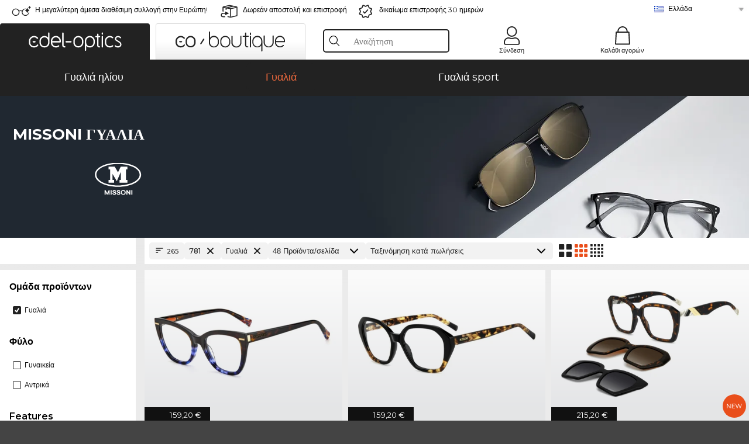

--- FILE ---
content_type: text/html; charset=utf-8
request_url: https://www.edel-optics.gr/Missoni-%CE%93%CF%85%CE%B1%CE%BB%CE%B9%CE%AC.html
body_size: 46195
content:
<!DOCTYPE html><html lang="EL"><head>
    <script  type="text/javascript" nonce="nonce-haAsHinppT1LM5kfLlokFP6NUgUNLMAX">
        // create dataLayer
        window.dataLayer = window.dataLayer || [];
        function gtag() {
            dataLayer.push(arguments);
        }

        // set 'denied' as default for both ad and analytics storage, as well as ad_user_data and ad_personalization,
        gtag('consent', 'default', {
            ad_user_data: 'denied',
            ad_personalization: 'denied',
            ad_storage: 'denied',
            analytics_storage: 'denied',
            wait_for_update: 4000 // milliseconds to wait for update
        });

    </script>
<!-- Google Tag Manager -->
<script   nonce="nonce-0A5DTQ6MZ9MhATm8xSUpJIoQt92sKKh2">(function(w,d,s,l,i){w[l]=w[l]||[];w[l].push({'gtm.start':
new Date().getTime(),event:'gtm.js'});var f=d.getElementsByTagName(s)[0],
j=d.createElement(s),dl=l!='dataLayer'?'&l='+l:'';j.async=true;j.src=
'https://www.googletagmanager.com/gtm.js?id='+i+dl;f.parentNode.insertBefore(j,f);
})(window,document,'script','dataLayer','GTM-MQ7F453');</script>
<!-- End Google Tag Manager -->
<title>Αγοράστε online οικονομικά Missoni</title>
<link rel="shortcut icon" href="/edel-optics/favicon.ico" />
<link rel="manifest" href="/edel-optics/site.webmanifest" crossorigin="use-credentials" />
<base href="/" />
<meta name="google-site-verification" content="maojvPfkIWwmupjJ7AliWvLI4ycQtHE_8v6pSjVRWw0" />

<meta http-equiv="Content-Type" content="text/html; charset=utf-8"/>
<meta http-equiv="language" content="el" />
<meta name="msvalidate.01" content="BC5A2C528FFB6EB9F453FCA2545C5E03" />
<meta http-equiv="imagetoolbar" content="no" />
<meta name="google" content="notranslate"/>
<meta name="language" content="el" />
<meta name="content-language" content="el" />
<meta name="mobile-web-app-capable" content="yes" />
<meta name="apple-mobile-web-app-status-bar-style" content="black-translucent" />
<meta name="viewport" content="width=device-width" />
<meta name="mobile-web-app-capable" content="yes" />
<meta name="apple-mobile-web-app-status-bar-style" content="black" />
<meta name="format-detection" content="telephone=no" />
<meta name="p:domain_verify" content="9d4cc17bdb7e58e38e8df1047c273ea9"/>
<meta name="title" content="Αγοράστε online οικονομικά Missoni" />
<meta name="keywords" content="Missoni, γυαλιά, 2025, 2026, γυναικεία, αντρικά, online, κατάστημα, οικονομικά, αγορά, παραγγελία" />
<meta name="description" content="Αγοράστε 265 Missoni Γυαλιά σε οικονομικές τιμές από το online κατάστημά μας. Γρήγορη και δωρεάν αποστολή σε όλη την Ελλάδα." />
<meta name="robots" content="all,index,follow" />


<link   href="/edel-shop/css/swiper-bundle.css?r2146" rel="stylesheet">

<script src="/edel-shop/js/swiper-bundle.min.js?r2146"></script>
<link rel="alternate" hreflang="es-cl" href="https://www.edel-optics.cl/Gafas-graduadas-Missoni.html" />
<link rel="alternate" hreflang="he-il" href="https://www.edel-optics.co.il/Missoni-משקפיים.html" />
<link rel="alternate" hreflang="tr-tr" href="https://www.edel-optics.com.tr/Missoni-Optik-gözlükler.html" />
<link rel="alternate" hreflang="es-mx" href="https://www.edel-optics.mx/Gafas-graduadas-Missoni.html" />
<link rel="alternate" hreflang="pt-br" href="https://www.edel-optics.com.br/Óculos-graduados-Missoni.html" />
<link rel="alternate" hreflang="mt-mt" href="https://www.edel-optics.com.mt/Nuċċalijiet-Missoni.html" />
<link rel="alternate" hreflang="en-mt" href="https://www.edel-optics.com.mt/Missoni-Eyeglasses.html" />
<link rel="alternate" hreflang="no-no" href="https://www.edel-optics.no/Missoni-briller.html" />
<link rel="alternate" hreflang="lv-lv" href="https://www.edel-optics.lv/Missoni-Brilles.html" />
<link rel="alternate" hreflang="fr-ca" href="https://www.edel-optics.ca/Lunettes-de-vue-Missoni.html" />
<link rel="alternate" hreflang="en-ca" href="https://www.edel-optics.ca/Missoni-Eyeglasses.html" />
<link rel="alternate" hreflang="fi-fi" href="https://www.edel-optics.fi/Missoni-Silmälasit-lasit.html" />
<link rel="alternate" hreflang="et-ee" href="https://www.edel-optics.ee/Missoni-Prillid.html" />
<link rel="alternate" hreflang="sl-si" href="https://www.edel-optics.si/Očala-blagovne-znamke-Missoni.html" />
<link rel="alternate" hreflang="lt-lt" href="https://www.edel-optics.lt/Missoni-Akiniai.html" />
<link rel="alternate" hreflang="el-cy" href="https://www.edel-optics.com.cy/Missoni-Eyeglasses.html" />
<link rel="alternate" hreflang="sk-sk" href="https://www.edel-optics.sk/Missoni-Okuliare.html" />
<link rel="alternate" hreflang="bg-bg" href="https://www.edel-optics.bg/Missoni-очила.html" />
<link rel="alternate" hreflang="hr-hr" href="https://www.edel-optics.hr/Missoni-Naočale.html" />
<link rel="alternate" hreflang="pt-pt" href="https://www.edel-optics.pt/Óculos-graduados-Missoni.html" />
<link rel="alternate" hreflang="en-gb" href="https://www.edel-optics.co.uk/Missoni-Prescription-Glasses.html" />
<link rel="alternate" hreflang="cs-cz" href="https://www.edel-optics.cz/Missoni-[typ].html" />
<link rel="alternate" hreflang="el-gr" href="https://www.edel-optics.gr/Missoni-Γυαλιά.html" />
<link rel="alternate" hreflang="it-it" href="https://www.edel-optics.it/Occhiali-da-vista-Missoni.html" />
<link rel="alternate" hreflang="hu-hu" href="https://www.edel-optics.hu/Missoni-Szemüvegek.html" />
<link rel="alternate" hreflang="en-ie" href="https://www.edel-optics.ie/Missoni-Eyeglasses.html" />
<link rel="alternate" hreflang="sv-se" href="https://www.edel-optics.se/Missoni-Glasögon.html" />
<link rel="alternate" hreflang="ro-ro" href="https://www.edel-optics.ro/Ochelari-de-vedere-Missoni.html" />
<link rel="alternate" hreflang="fr-be" href="https://www.edel-optics.be/Lunettes-de-vue-Missoni.html" />
<link rel="alternate" hreflang="nl-be" href="https://www.edel-optics.be/Missoni-Correctiebrillen.html" />
<link rel="alternate" hreflang="es-es" href="https://www.edel-optics.es/Gafas-graduadas-Missoni.html" />
<link rel="alternate" hreflang="fr-fr" href="https://www.edel-optics.fr/Lunettes-de-vue-Missoni.html" />
<link rel="alternate" hreflang="de-at" href="https://www.edel-optics.at/Missoni-Optische-Brillen.html" />
<link rel="alternate" hreflang="pl-pl" href="https://www.edel-optics.pl/Missoni-Okulary-korekcyjne.html" />
<link rel="alternate" hreflang="da-dk" href="https://www.edel-optics.dk/Missoni-Korrektionsbriller.html" />
<link rel="alternate" hreflang="it-ch" href="https://www.edel-optics.ch/Occhiali-da-vista-Missoni.html" />
<link rel="alternate" hreflang="fr-ch" href="https://www.edel-optics.ch/Lunettes-de-vue-Missoni.html" />
<link rel="alternate" hreflang="de-ch" href="https://www.edel-optics.ch/Missoni-Brillen.html" />
<link rel="alternate" hreflang="nl-nl" href="https://www.edel-optics.nl/Missoni-Correctiebrillen.html" />
<link rel="alternate" hreflang="de-de" href="https://www.edel-optics.de/Missoni-Brillen.html" />

<link rel="stylesheet"  type="text/css" href="/edel-optics/css/min_all_.gr.css?r2146"  />
<link rel="stylesheet" type="text/css" href="https://www.edel-optics.gr/edel-shop/css/base64_images_desktop.css?r2146" />
                <script type="text/javascript" data-cmp-ab="1" src="https://cdn.consentmanager.net/delivery/autoblocking/bb1b7de872774.js" data-cmp-host="c.delivery.consentmanager.net" data-cmp-cdn="cdn.consentmanager.net" data-cmp-codesrc="0"></script>
                <script src="https://www.edel-optics.gr/edel-shop/js/mini_all.js?r21469999"  type="text/javascript"></script>

<script src="/edel-shop/js/image-zoom-min-click.js?r2146"></script>
<script type="text/javascript">var eoBaseSelection = {"sProductType":"eoProductsGlassesPrescription","pbr_iId":"781"};
                    var eoStatic = {
                        APIUrl:"/",
                        sPromotion:"",
                        sSourceChannel:"google",
                        sCountry:"GR",
                        sGeo:"US",
                        sSelectedPageId:"page-list",
                        sRequestUri:"www.edel-optics.gr/Missoni-%CE%93%CF%85%CE%B1%CE%BB%CE%B9%CE%AC.html"    ,
                        sLenssystem:"/Lenssystem.html"    ,
                        referer: window.eoReferrer,
                        iLineItems:4,
                        bBoutique:false,
                        sType: "eoProductsGlassesPrescription",
                        bCartAjax: true,
                        sLiveEnvironment: ""
                    };
                    var eoSearchUrl = "Αναζήτηση.html";
                    var eoDebugData = {"gip":"US","lid":"el_GR","Page":1,"brandId":781,"type":"eoProductsGlassesPrescription","backoffice":false};
                    var eoNotFound = "";
             </script><script type="text/javascript">  var bLux = false; </script>

<style type="text/css">
                      @font-face{font-family:Montserrat;font-style:normal;font-weight:300;src:local('Montserrat Light'),local('Montserrat-Light'),url(https://fonts.gstatic.com/s/montserrat/v12/IVeH6A3MiFyaSEiudUMXExNcqx07xvyppV96iFRdwiM.woff2) format('woff2');unicode-range:U+0460-052F,U+1C80-1C88,U+20B4,U+2DE0-2DFF,U+A640-A69F,U+FE2E-FE2F}@font-face{font-family:Montserrat;font-style:normal;font-weight:300;src:local('Montserrat Light'),local('Montserrat-Light'),url(https://fonts.gstatic.com/s/montserrat/v12/IVeH6A3MiFyaSEiudUMXE-fhZE2STYI3KzBGzrJG_ik.woff2) format('woff2');unicode-range:U+0400-045F,U+0490-0491,U+04B0-04B1,U+2116}@font-face{font-family:Montserrat;font-style:normal;font-weight:300;src:local('Montserrat Light'),local('Montserrat-Light'),url(https://fonts.gstatic.com/s/montserrat/v12/IVeH6A3MiFyaSEiudUMXE_oTkEokFSrSpvYSpZOeZRs.woff2) format('woff2');unicode-range:U+0102-0103,U+0110-0111,U+1EA0-1EF9,U+20AB}@font-face{font-family:Montserrat;font-style:normal;font-weight:300;src:local('Montserrat Light'),local('Montserrat-Light'),url(https://fonts.gstatic.com/s/montserrat/v12/IVeH6A3MiFyaSEiudUMXE0_0lycXMw8PhobHtu2Qgco.woff2) format('woff2');unicode-range:U+0100-024F,U+0259,U+1E00-1EFF,U+20A0-20AB,U+20AD-20CF,U+2C60-2C7F,U+A720-A7FF}@font-face{font-family:Montserrat;font-style:normal;font-weight:300;src:local('Montserrat Light'),local('Montserrat-Light'),url(https://fonts.gstatic.com/s/montserrat/v12/IVeH6A3MiFyaSEiudUMXE8u2Q0OS-KeTAWjgkS85mDg.woff2) format('woff2');unicode-range:U+0000-00FF,U+0131,U+0152-0153,U+02BB-02BC,U+02C6,U+02DA,U+02DC,U+2000-206F,U+2074,U+20AC,U+2122,U+2212,U+2215}@font-face{font-family:Montserrat;font-style:normal;font-weight:400;src:local('Montserrat Regular'),local('Montserrat-Regular'),url(https://fonts.gstatic.com/s/montserrat/v12/rBHvpRWBkgyW99dXT88n7yEAvth_LlrfE80CYdSH47w.woff2) format('woff2');unicode-range:U+0460-052F,U+1C80-1C88,U+20B4,U+2DE0-2DFF,U+A640-A69F,U+FE2E-FE2F}@font-face{font-family:Montserrat;font-style:normal;font-weight:400;src:local('Montserrat Regular'),local('Montserrat-Regular'),url(https://fonts.gstatic.com/s/montserrat/v12/NX1NravqaXESu9fFv7KuqiEAvth_LlrfE80CYdSH47w.woff2) format('woff2');unicode-range:U+0400-045F,U+0490-0491,U+04B0-04B1,U+2116}@font-face{font-family:Montserrat;font-style:normal;font-weight:400;src:local('Montserrat Regular'),local('Montserrat-Regular'),url(https://fonts.gstatic.com/s/montserrat/v12/SKK6Nusyv8QPNMtI4j9J2yEAvth_LlrfE80CYdSH47w.woff2) format('woff2');unicode-range:U+0102-0103,U+0110-0111,U+1EA0-1EF9,U+20AB}@font-face{font-family:Montserrat;font-style:normal;font-weight:400;src:local('Montserrat Regular'),local('Montserrat-Regular'),url(https://fonts.gstatic.com/s/montserrat/v12/gFXtEMCp1m_YzxsBpKl68iEAvth_LlrfE80CYdSH47w.woff2) format('woff2');unicode-range:U+0100-024F,U+0259,U+1E00-1EFF,U+20A0-20AB,U+20AD-20CF,U+2C60-2C7F,U+A720-A7FF}@font-face{font-family:Montserrat;font-style:normal;font-weight:400;src:local('Montserrat Regular'),local('Montserrat-Regular'),url(https://fonts.gstatic.com/s/montserrat/v12/zhcz-_WihjSQC0oHJ9TCYPk_vArhqVIZ0nv9q090hN8.woff2) format('woff2');unicode-range:U+0000-00FF,U+0131,U+0152-0153,U+02BB-02BC,U+02C6,U+02DA,U+02DC,U+2000-206F,U+2074,U+20AC,U+2122,U+2212,U+2215}@font-face{font-family:Montserrat;font-style:normal;font-weight:500;src:local('Montserrat Medium'),local('Montserrat-Medium'),url(https://fonts.gstatic.com/s/montserrat/v12/BYPM-GE291ZjIXBWrtCwegfbXzrQSAAEBIYSBdOJ6AI.woff2) format('woff2');unicode-range:U+0460-052F,U+1C80-1C88,U+20B4,U+2DE0-2DFF,U+A640-A69F,U+FE2E-FE2F}@font-face{font-family:Montserrat;font-style:normal;font-weight:500;src:local('Montserrat Medium'),local('Montserrat-Medium'),url(https://fonts.gstatic.com/s/montserrat/v12/BYPM-GE291ZjIXBWrtCweihRd9EcKnxd5WrMWY0Fr3U.woff2) format('woff2');unicode-range:U+0400-045F,U+0490-0491,U+04B0-04B1,U+2116}@font-face{font-family:Montserrat;font-style:normal;font-weight:500;src:local('Montserrat Medium'),local('Montserrat-Medium'),url(https://fonts.gstatic.com/s/montserrat/v12/BYPM-GE291ZjIXBWrtCwegoO3BxTt7eneo3rZcXyZuQ.woff2) format('woff2');unicode-range:U+0102-0103,U+0110-0111,U+1EA0-1EF9,U+20AB}@font-face{font-family:Montserrat;font-style:normal;font-weight:500;src:local('Montserrat Medium'),local('Montserrat-Medium'),url(https://fonts.gstatic.com/s/montserrat/v12/BYPM-GE291ZjIXBWrtCwemPHx8QIAbG0MeMM9fVyzAY.woff2) format('woff2');unicode-range:U+0100-024F,U+0259,U+1E00-1EFF,U+20A0-20AB,U+20AD-20CF,U+2C60-2C7F,U+A720-A7FF}@font-face{font-family:Montserrat;font-style:normal;font-weight:500;src:local('Montserrat Medium'),local('Montserrat-Medium'),url(https://fonts.gstatic.com/s/montserrat/v12/BYPM-GE291ZjIXBWrtCwejOo-lJoxoMO4vrg2XwIHQk.woff2) format('woff2');unicode-range:U+0000-00FF,U+0131,U+0152-0153,U+02BB-02BC,U+02C6,U+02DA,U+02DC,U+2000-206F,U+2074,U+20AC,U+2122,U+2212,U+2215}@font-face{font-family:Montserrat;font-style:normal;font-weight:700;src:local('Montserrat Bold'),local('Montserrat-Bold'),url(https://fonts.gstatic.com/s/montserrat/v12/IQHow_FEYlDC4Gzy_m8fcude9INZm0R8ZMJUtfOsxrw.woff2) format('woff2');unicode-range:U+0460-052F,U+1C80-1C88,U+20B4,U+2DE0-2DFF,U+A640-A69F,U+FE2E-FE2F}@font-face{font-family:Montserrat;font-style:normal;font-weight:700;src:local('Montserrat Bold'),local('Montserrat-Bold'),url(https://fonts.gstatic.com/s/montserrat/v12/IQHow_FEYlDC4Gzy_m8fcrpHcMS0zZe4mIYvDKG2oeM.woff2) format('woff2');unicode-range:U+0400-045F,U+0490-0491,U+04B0-04B1,U+2116}@font-face{font-family:Montserrat;font-style:normal;font-weight:700;src:local('Montserrat Bold'),local('Montserrat-Bold'),url(https://fonts.gstatic.com/s/montserrat/v12/IQHow_FEYlDC4Gzy_m8fcjh33M2A-6X0bdu871ruAGs.woff2) format('woff2');unicode-range:U+0102-0103,U+0110-0111,U+1EA0-1EF9,U+20AB}@font-face{font-family:Montserrat;font-style:normal;font-weight:700;src:local('Montserrat Bold'),local('Montserrat-Bold'),url(https://fonts.gstatic.com/s/montserrat/v12/IQHow_FEYlDC4Gzy_m8fchHJTnCUrjaAm2S9z52xC3Y.woff2) format('woff2');unicode-range:U+0100-024F,U+0259,U+1E00-1EFF,U+20A0-20AB,U+20AD-20CF,U+2C60-2C7F,U+A720-A7FF}@font-face{font-family:Montserrat;font-style:normal;font-weight:700;src:local('Montserrat Bold'),local('Montserrat-Bold'),url(https://fonts.gstatic.com/s/montserrat/v12/IQHow_FEYlDC4Gzy_m8fcoWiMMZ7xLd792ULpGE4W_Y.woff2) format('woff2');unicode-range:U+0000-00FF,U+0131,U+0152-0153,U+02BB-02BC,U+02C6,U+02DA,U+02DC,U+2000-206F,U+2074,U+20AC,U+2122,U+2212,U+2215}@font-face{font-family:Montserrat;font-style:normal;font-weight:900;src:local('Montserrat Black'),local('Montserrat-Black'),url(https://fonts.gstatic.com/s/montserrat/v12/aEu-9ATAroJ1iN4zmQ55BqvmtpDkVk8Ra82A8AL7V0Q.woff2) format('woff2');unicode-range:U+0460-052F,U+1C80-1C88,U+20B4,U+2DE0-2DFF,U+A640-A69F,U+FE2E-FE2F}@font-face{font-family:Montserrat;font-style:normal;font-weight:900;src:local('Montserrat Black'),local('Montserrat-Black'),url(https://fonts.gstatic.com/s/montserrat/v12/aEu-9ATAroJ1iN4zmQ55BhM_lnCtUATOqR8j0WRFbzk.woff2) format('woff2');unicode-range:U+0400-045F,U+0490-0491,U+04B0-04B1,U+2116}@font-face{font-family:Montserrat;font-style:normal;font-weight:900;src:local('Montserrat Black'),local('Montserrat-Black'),url(https://fonts.gstatic.com/s/montserrat/v12/aEu-9ATAroJ1iN4zmQ55Bu4NfmXkMoD31PGgz7X31CU.woff2) format('woff2');unicode-range:U+0102-0103,U+0110-0111,U+1EA0-1EF9,U+20AB}@font-face{font-family:Montserrat;font-style:normal;font-weight:900;src:local('Montserrat Black'),local('Montserrat-Black'),url(https://fonts.gstatic.com/s/montserrat/v12/aEu-9ATAroJ1iN4zmQ55BsvbOpOevl3wWYjwFvepnDU.woff2) format('woff2');unicode-range:U+0100-024F,U+0259,U+1E00-1EFF,U+20A0-20AB,U+20AD-20CF,U+2C60-2C7F,U+A720-A7FF}@font-face{font-family:Montserrat;font-style:normal;font-weight:900;src:local('Montserrat Black'),local('Montserrat-Black'),url(https://fonts.gstatic.com/s/montserrat/v12/aEu-9ATAroJ1iN4zmQ55Bsjsb7Oq0o-uqUFW7Ygu5rM.woff2) format('woff2');unicode-range:U+0000-00FF,U+0131,U+0152-0153,U+02BB-02BC,U+02C6,U+02DA,U+02DC,U+2000-206F,U+2074,U+20AC,U+2122,U+2212,U+2215}
                    </style>
        </head><body class="eoCountry_US eoLanguage_el" ><!-- Google Tag Manager (noscript) -->
                <noscript><iframe src="https://www.googletagmanager.com/ns.html?id=GTM-MQ7F453"
                height="0" width="0" style="display:none;visibility:hidden"></iframe></noscript>
                <!-- End Google Tag Manager (noscript) --><div class="eoStickyInfoboxContainer"></div><div id="page-list" class="eoViews eoViewsPage eoViewsPageList"  ><div id="claim-bar" class="eoViews eoViewsClaimBar2025" itemscope itemtype="http://schema.org/Organization" ><meta itemprop="logo" content="https://img.edel-optics.com/frontend/classic_logo.png" /><meta itemprop="name" content="Edel-Optics GmbH" /><meta itemprop="url" content="https://www.edel-optics.gr" /><div class="eoViewsClaimBarItem2025 eoClaimGlasses" tabindex="-1" onclick="$('#intern-menu').show();">Η μεγαλύτερη άμεσα διαθέσιμη συλλογή στην Ευρώπη!</div><div class="eoViewsClaimBarItem2025 eoBackshipping">Δωρεάν αποστολή και επιστροφή </div><div class="eoViewsClaimBarItem2025 eoReturn30Days">δικαίωμα επιστροφής 30 ημερών</div><div class="eoViewsClaimBarItem2025 eoLanguageSelect"><nav class="eoCountryBox2025" aria-label="Country Select"><a class="eoCountryItem2025 eoFirst eoFlag_GR" href="https://www.edel-optics.gr/Missoni-Γυαλιά.html" title="Missoni Γυαλιά">Ελλάδα</a><a class="eoCountryItem2025 eoFlag_CL" href="https://www.edel-optics.cl/Gafas-graduadas-Missoni.html" title="Gafas graduadas Missoni">Chile</a><a class="eoCountryItem2025 eoFlag_AT" href="https://www.edel-optics.at/Missoni-Optische-Brillen.html" title="Missoni Optische Brillen">Αυστρία</a><a class="eoCountryItem2025 eoFlag_BE" href="https://www.edel-optics.be/Missoni-Correctiebrillen.html?sLanguage=nl" title="Missoni Correctiebrillen">Βέλγιο (Nl)</a><a class="eoCountryItem2025 eoFlag_BE" href="https://www.edel-optics.be/Lunettes-de-vue-Missoni.html?sLanguage=fr" title="Lunettes de vue Missoni">Βέλγιο (Fr)</a><a class="eoCountryItem2025 eoFlag_BG" href="https://www.edel-optics.bg/Missoni-очила.html" title="Missoni очила">Βουλγαρία</a><a class="eoCountryItem2025 eoFlag_BR" href="https://www.edel-optics.com.br/Óculos-graduados-Missoni.html" title="Óculos graduados Missoni">Βραζιλία</a><a class="eoCountryItem2025 eoFlag_FR" href="https://www.edel-optics.fr/Lunettes-de-vue-Missoni.html" title="Lunettes de vue Missoni">Γαλλία</a><a class="eoCountryItem2025 eoFlag_DE" href="https://www.edel-optics.de/Missoni-Brillen.html" title="Missoni Brillen">Γερμανία</a><a class="eoCountryItem2025 eoFlag_DK" href="https://www.edel-optics.dk/Missoni-Korrektionsbriller.html" title="Missoni Korrektionsbriller">Δανία</a><a class="eoCountryItem2025 eoFlag_CH" href="https://www.edel-optics.ch/Missoni-Brillen.html?sLanguage=de" title="Missoni Brillen">Ελβετία (De)</a><a class="eoCountryItem2025 eoFlag_CH" href="https://www.edel-optics.ch/Lunettes-de-vue-Missoni.html?sLanguage=fr" title="Lunettes de vue Missoni">Ελβετία (Fr)</a><a class="eoCountryItem2025 eoFlag_CH" href="https://www.edel-optics.ch/Occhiali-da-vista-Missoni.html?sLanguage=it" title="Occhiali da vista Missoni">Ελβετία (It)</a><a class="eoCountryItem2025 eoFlag_EE" href="https://www.edel-optics.ee/Missoni-Prillid.html" title="Missoni Prillid">Εσθονία</a><a class="eoCountryItem2025 eoFlag_IE" href="https://www.edel-optics.ie/Missoni-Eyeglasses.html" title="Missoni Eyeglasses">Ιρλανδία</a><a class="eoCountryItem2025 eoFlag_ES" href="https://www.edel-optics.es/Gafas-graduadas-Missoni.html" title="Gafas graduadas Missoni">Ισπανία</a><a class="eoCountryItem2025 eoFlag_IL" href="https://www.edel-optics.co.il/Missoni-משקפיים.html" title="Missoni משקפיים">Ισραήλ</a><a class="eoCountryItem2025 eoFlag_IT" href="https://www.edel-optics.it/Occhiali-da-vista-Missoni.html" title="Occhiali da vista Missoni">Ιταλία</a><a class="eoCountryItem2025 eoFlag_CA" href="https://www.edel-optics.ca/Missoni-Eyeglasses.html?sLanguage=en" title="Missoni Eyeglasses">Καναδάς (En)</a><a class="eoCountryItem2025 eoFlag_CA" href="https://www.edel-optics.ca/Lunettes-de-vue-Missoni.html?sLanguage=fr" title="Lunettes de vue Missoni">Καναδάς (Fr)</a><a class="eoCountryItem2025 eoFlag_HR" href="https://www.edel-optics.hr/Missoni-Naočale.html" title="Missoni Naočale">Κροατία</a><a class="eoCountryItem2025 eoFlag_CY" href="https://www.edel-optics.com.cy/Missoni-Eyeglasses.html" title="Missoni Eyeglasses">Κύπρος</a><a class="eoCountryItem2025 eoFlag_LV" href="https://www.edel-optics.lv/Missoni-Brilles.html" title="Missoni Brilles">Λετονία</a><a class="eoCountryItem2025 eoFlag_LT" href="https://www.edel-optics.lt/Missoni-Akiniai.html" title="Missoni Akiniai">Λιθουανία</a><a class="eoCountryItem2025 eoFlag_MT" href="https://www.edel-optics.com.mt/Missoni-Eyeglasses.html?sLanguage=en" title="Missoni Eyeglasses">Μάλτα (En)</a><a class="eoCountryItem2025 eoFlag_MT" href="https://www.edel-optics.com.mt/Nuċċalijiet-Missoni.html?sLanguage=mt" title="Nuċċalijiet Missoni">Μάλτα (Mt)</a><a class="eoCountryItem2025 eoFlag_GB" href="https://www.edel-optics.co.uk/Missoni-Prescription-Glasses.html" title="Missoni Prescription Glasses">Μεγάλη Βρετανία</a><a class="eoCountryItem2025 eoFlag_MX" href="https://www.edel-optics.mx/Gafas-graduadas-Missoni.html" title="Gafas graduadas Missoni">Μεξικό</a><a class="eoCountryItem2025 eoFlag_NO" href="https://www.edel-optics.no/Missoni-briller.html" title="Missoni briller">Νορβηγία</a><a class="eoCountryItem2025 eoFlag_NL" href="https://www.edel-optics.nl/Missoni-Correctiebrillen.html" title="Missoni Correctiebrillen">Ολλανδία</a><a class="eoCountryItem2025 eoFlag_HU" href="https://www.edel-optics.hu/Missoni-Szemüvegek.html" title="Missoni Szemüvegek">Ουγγαρία</a><a class="eoCountryItem2025 eoFlag_PL" href="https://www.edel-optics.pl/Missoni-Okulary-korekcyjne.html" title="Missoni Okulary korekcyjne">Πολωνία</a><a class="eoCountryItem2025 eoFlag_PT" href="https://www.edel-optics.pt/Óculos-graduados-Missoni.html" title="Óculos graduados Missoni">Πορτογαλία</a><a class="eoCountryItem2025 eoFlag_RO" href="https://www.edel-optics.ro/Ochelari-de-vedere-Missoni.html" title="Ochelari de vedere Missoni">Ρουμανία</a><a class="eoCountryItem2025 eoFlag_SK" href="https://www.edel-optics.sk/Missoni-Okuliare.html" title="Missoni Okuliare">Σλοβακία</a><a class="eoCountryItem2025 eoFlag_SI" href="https://www.edel-optics.si/Očala-blagovne-znamke-Missoni.html" title="Očala blagovne znamke Missoni">Σλοβενία</a><a class="eoCountryItem2025 eoFlag_SE" href="https://www.edel-optics.se/Missoni-Glasögon.html" title="Missoni Glasögon">Σουηδία</a><a class="eoCountryItem2025 eoFlag_TR" href="https://www.edel-optics.com.tr/Missoni-Optik-gözlükler.html" title="Missoni Optik gözlükler">Τουρκία</a><a class="eoCountryItem2025 eoFlag_CZ" href="https://www.edel-optics.cz/Missoni-[typ].html" title="Missoni [typ]">Τσεχία</a><a class="eoCountryItem2025 eoFlag_FI" href="https://www.edel-optics.fi/Missoni-Silmälasit-lasit.html" title="Missoni Silmälasit/lasit">Φινλανδία</a></nav></div></div><nav id="header-menu" class="eoViews eoViewsHeaderMenu"  ><div class="eoNewHeader on_page_edeloptics">
                        <div class="eoNewHeaderItem eoNewHeaderSelect">            <script>
            function gotoBoutique(url){
                location.href = ""+url;
            }
            function gotoEdeloptics(url){
                location.href = ""+url;
            }
            </script>
                <div class="eoNewHeaderSelectItem eoNewHeaderSelectActive on_page_edeloptics" role="button" onclick="gotoEdeloptics('')" style="cursor:pointer;" tabindex="0">
                    <img class="logo_desktop" src="//img.edel-optics.com/frontend/EO_Logo_Desktop_Dark_1.svg" alt="Edel-Optics Logo">
                     <img class="logo_mobile" src="//img.edel-optics.com/frontend/EO_Logo_Mobile_Dark_1.svg" alt="Edel-Optics Logo">
                </div>
                <div class="eoNewHeaderSelectItem  eoNewHeaderSelectDeActive on_page_edeloptics" role="button" onclick="gotoBoutique('/Boutique-Γυαλιά.html')" style="cursor:pointer;" tabindex="0">
                    <div class="gradienTabColor on_page_edeloptics">
                       <img class="logo_desktop" src="//img.edel-optics.com/frontend/EOB_Logo_Desktop_Light_1.svg"  alt="Edel-Optics Boutique Logo">
                       <img class="logo_mobile" src="//img.edel-optics.com/frontend/EOB_Logo_Mobile_Light_1.svg"  alt="Edel-Optics Boutique Logo">
                    </div>
                </div>
        </div>
                        <div class="eoNewHeaderItem eoNewHeaderSearchBox"><div class="eoViews eoViewsHeaderMenuSearchBox typ_"  ><div class="eoViewsButtonLabel">
                                            <div class="eoSearchContainer">
                <div class="eoSearchBoxInputWrapper">
                    <input
                      class="eoSearchBox"
                      name="search"
                      placeholder="Αναζήτηση"
                      value=""
                      autocomplete="off"
                      type="text" />
                    <div role="button" aria-label="Clear" class="eoSearchBoxClearButton" onclick="clearSearchBox();"></div>
                </div>
                <div class="eoSuggestions">
                    <div role="button" tabindex="-1" class="eoShowAllSearchResults" onclick="searchProducts(currentInput);">
                        Εμφάνιση όλων των αποτελεσμάτων
                    </div>
                </div>
                <div id="eoSearchBoxOverlay" onclick="closeSearchBoxOverlay()"></div>
           </div>
                          </div></div></div>
                        <div class="eoNewHeaderItem eoNewHeaderIcons">    <div onclick="openSearchBoxMobile();" class="eoNewHeaderIconsItems searchboxHeaderItem">
        <div class="searchIcons edeloptics_icon "></div>
        <span class="nav_icon_text">
            <a>
                Αναζήτηση
            </a>
        </span>
    </div>
    <div class="eoNewHeaderIconsItems">
        <div onclick="location.href='/Customer-area-login.html';" class="loginIcons edeloptics_icon "></div>
        <span class="nav_icon_text">
            <a href="/Customer-area-login.html">
                Σύνδεση
            </a>
        </span>
    </div>
    <div class="eoNewHeaderIconsItems" style="  display:none;  ">
        <div onclick="location.href='/bookmarks.html'" class="wishIcons edeloptics_icon ">
            <div class="BOOKMARKS_INFO_COUNT">0</div>
        </div>
        <span class="nav_icon_text">
            <a href ="/bookmarks.html">
                Λίστα Επιθυμιών
            </a>
        </span>
    </div>
    <div class="eoNewHeaderIconsItems">
        <div class="cartIcons edeloptics_icon" onclick="window.location='/Καλάθι-αγορών.html'">
            <div class="CART_INFO_COUNT">0</div>
        </div>
        <span class="nav_icon_text cartIconsText">
            <a href="/Καλάθι-αγορών.html">
                Καλάθι αγορών
            </a>
        </span>
        <div class="CART_INFO_CONTAINER"></div>
    </div><div class="eoNewHeaderIconsItems" >&nbsp;</div></div>
                </div>

                <div class="desktop_info_cart_empty">Το καλάθι αγορών σου είναι ακόμα άδειο.</div>

                <div class="eoNewHeaderMobile">
                            <div class="mobileHeaderIcons">
        
        <a class="eoNewHeaderIconsItems" href="javascript: openSearchBoxMobile(); void(0);" aria-label="Search">
            <div class="mobile_search_icon mobile_icon " aria-label="Search Icon"></div>
        </a>
        <a class="eoNewHeaderIconsItems" href="/Customer-area-login.html" aria-label="Login">
            <div class="mobile_people_icon mobile_icon " aria-label="Login Icon"></div>
        </a>
        <a class="eoNewHeaderIconsItems" href="/bookmarks.html" aria-label="Bookmarks"  style="display:none;" >
            <div class="mobile_wish_icon mobile_icon " aria-label="Bookmark Icon">
                <div class="BOOKMARKS_INFO_COUNT">0</div>
            </div>
        </a>
        <a class="eoNewHeaderIconsItems" href="javascript: gotoMobileCart('Καλάθι-αγορών.html','Το καλάθι αγορών σου είναι ακόμα άδειο.'); void(0);" aria-label="Cart">
            <div class="mobile_cart_icon  mobile_icon  cartclickpoint" aria-label="Cart Icon">
                <div class="CART_INFO_COUNT">0</div>
            </div>
            <div class="CART_INFO_CONTAINER"></div>
        </a>
    </div>    <script>
        let gotoMobileCart = function(url, labelText){
            const count = $(".CART_INFO_COUNT").html();
            if(count > 0){
                 location.href = '/' + url;
            }else{
                $(".eoNewHeaderNavMobile").after('<div class="info_cart_empty" onclick="$(this).remove();">' + labelText + '</div>');
                setTimeout(() => $('.info_cart_empty').remove(), 2200);
            }
        }
    </script>
                </div>
                <div class="eoNewHeaderNavMobile">
                                <script>
            function onFilter() { eoListView.faceteCloseOpen(); }
            </script>


             

            <a class="eoNewHeaderNavMobileItem  " href="/Γυαλιά-ηλίου.html">
                Γυαλιά ηλίου
            </a>
            <a class="eoNewHeaderNavMobileItem nav_mobile_active" href="/Γυαλιά.html">
                Γυαλιά
            </a>
        
            <a class="eoNewHeaderNavMobileItem " href="/Γυαλιά-sport.html">
                Γυαλιά sport
            </a>
            
                </div>
        </nav><div id="mega-menu" class="eoViews eoViewsMegaMenu"  ><ul class="eoViewsMegaMenuItem eoNoSelect "><li id="dropdown-sunglasses" class="eoViews eoViewsDropDownMenu eoViewsMegaMenuSunglasses right"  ><table style=" border-collapse: collapse;"><tr><td style="padding:0; margin:0;width:45%;
                    background-repeat: repeat-x;
                    background-position:left center;
            ;">&nbsp;</td><td class="eotdBorderMenu" style="padding:0; margin:0;width:163px"><div style="border:0px solid #111;margin-top:10px;"><a  style="font-size: 14px;display: block;border:0 solid green;width:163px" class="eoMegaMenuTitleTxteoProductsGlassesSunglasses MainMenuItemHref" href="/Γυαλιά-ηλίου.html" title="Γυαλιά ηλίου"><span class="eoMeganuInnerSpan">Γυαλιά ηλίου</span><div class="eoViewsMenuBridge"></div></a></div></td><td style="padding:0; margin:0;width:45%;
                    background-repeat: repeat-x;
                    background-position:left center;
            ;"></td></tr></table><div class="eoViewsDropDownMenuContent  eoViewsWideMenu" onmouseover="(event || window.event).cancelBubble=true;return false"><div class="eoViewsDropDownMenuInnerContent"><div class="eoViewsDropDownMenuScreenColumn eoViewsDropDownMenuScreenColumnNoBrand"><div class="eoViewsDropDownMenuBlock"><h3>Φύλο</h3><div class="eoViewsDropDownMenuItem"><a href="/αντρικά-Γυαλιά-ηλίου.html" title="αντρικά Γυαλιά ηλίου">Αντρικά</a></div><div class="eoViewsDropDownMenuItem"><a href="/γυναικεία-Γυαλιά-ηλίου.html" title="γυναικεία Γυαλιά ηλίου">Γυναικεία</a></div><div class="eoViewsDropDownMenuItem"><a href="/Junior-Γυαλιά-ηλίου.html" title="Junior Γυαλιά ηλίου">Junior</a></div></div><div class="eoViewsDropDownMenuBlock"><h3>Features</h3><div class="eoViewsDropDownMenuItem"><a href="/Γυαλιά-ηλίου-Νέες-κυκλοφορίες.html" title="Γυαλιά ηλίου Νέες κυκλοφορίες">Νέες κυκλοφορίες</a></div><div class="eoViewsDropDownMenuItem"><a href="/Γυαλιά-ηλίου-Sale.html" title="Γυαλιά ηλίου Sale">Sale</a></div><div class="eoViewsDropDownMenuItem"><a href="/Γυαλιά-ηλίου-Στην-αποθήκη.html" title="Γυαλιά ηλίου Στην αποθήκη">Στην αποθήκη</a></div></div><div class="eoViewsDropDownMenuBlock"><div class="eoViewsDropDownMenuItem"><a href="/StyleDEAL-Γυαλιά-ηλίου.html"  title="StyleDEAL">StyleDEAL</a></div><div class="eoViewsDropDownMenuItem"><a href="/EYO.html"  title="EYO.html">EYO</a></div><div class="eoViewsDropDownMenuItem"><a href="/VOOY.html" title="VOOY.html">VOOY</a></div></div><div class="eoViewsDropDownMenuBlock eoViewsDropDownMenuBlockButtonContainer eoAllBrands"><a href="/Γυαλιά-ηλίου.html" class="button tag-button-all-3" title="Γυαλιά ηλίου">all&nbsp;sunglasses</a></div></div><div class="eoViewsDropDownMenuScreenColumn eoViewsDropDownMenuScreenColumnNoBrand eoViewsDropDownMenuNoPhoneColumn"><div class="eoViewsDropDownMenuBlock"  id="eoProductsGlassesSunglasses_pgl_aFrameStyle"><h3>Σχήμα πλαισίου</h3><div class="eoViewsDropDownMenuItem"><a href="/ορθογώνιο-Γυαλιά-ηλίου.html" title="Γυαλιά ηλίου" class="imageblock tag-button-all-2" data-ref="0">
                        <img src="//img.edel-optics.com/frontend/productproperties/framestyle_rectangle_white.svg" alt="Γυαλιά ηλίου" />
                    <div class="imageblocklabel">ορθογώνιο</div></a></div><div class="eoViewsDropDownMenuItem"><a href="/Τετράγωνο-Γυαλιά-ηλίου.html" title="ορθογώνιο Γυαλιά ηλίου" class="imageblock tag-button-all-2" data-ref="1">
                        <img src="//img.edel-optics.com/frontend/productproperties/framestyle_square_white.svg" alt="ορθογώνιο Γυαλιά ηλίου" />
                    <div class="imageblocklabel">Τετράγωνο</div></a></div><div class="eoViewsDropDownMenuItem"><a href="/Cat-Eye-Γυαλιά-ηλίου.html" title="Τετράγωνο Γυαλιά ηλίου" class="imageblock tag-button-all-2" data-ref="2">
                        <img src="//img.edel-optics.com/frontend/productproperties/framestyle_cat-eye_white.svg" alt="Τετράγωνο Γυαλιά ηλίου" />
                    <div class="imageblocklabel">Cat-Eye</div></a></div><div class="eoViewsDropDownMenuItem"><a href="/Pilot-Γυαλιά-ηλίου.html" title="Cat-Eye Γυαλιά ηλίου" class="imageblock tag-button-all-2" data-ref="3">
                        <img src="//img.edel-optics.com/frontend/productproperties/framestyle_pilot_white.svg" alt="Cat-Eye Γυαλιά ηλίου" />
                    <div class="imageblocklabel">Pilot</div></a></div><div class="eoViewsDropDownMenuItem"><a href="/στρογγυλό-Γυαλιά-ηλίου.html" title="Pilot Γυαλιά ηλίου" class="imageblock tag-button-all-2" data-ref="4">
                        <img src="//img.edel-optics.com/frontend/productproperties/framestyle_round_white.svg" alt="Pilot Γυαλιά ηλίου" />
                    <div class="imageblocklabel">στρογγυλό</div></a></div><div class="eoViewsDropDownMenuItem hidden"><a href="/Ανόμοιος-Γυαλιά-ηλίου.html" title="στρογγυλό Γυαλιά ηλίου" class="imageblock tag-button-all-2" data-ref="5">
                        <img src="//img.edel-optics.com/frontend/productproperties/framestyle_irregular_white.svg" alt="στρογγυλό Γυαλιά ηλίου" />
                    <div class="imageblocklabel">Ανόμοιος</div></a></div><div class="eoViewsDropDownMenuItem hidden"><a href="/πανοραμικό-Γυαλιά-ηλίου.html" title="Ανόμοιος Γυαλιά ηλίου" class="imageblock tag-button-all-2" data-ref="6">
                        <img src="//img.edel-optics.com/frontend/productproperties/framestyle_panoramic_white.svg" alt="Ανόμοιος Γυαλιά ηλίου" />
                    <div class="imageblocklabel">πανοραμικό</div></a></div><div class="eoViewsDropDownMenuItem hidden"><a href="/Οβάλ-Γυαλιά-ηλίου.html" title="πανοραμικό Γυαλιά ηλίου" class="imageblock tag-button-all-2" data-ref="7">
                        <img src="//img.edel-optics.com/frontend/productproperties/framestyle_oval_white.svg" alt="πανοραμικό Γυαλιά ηλίου" />
                    <div class="imageblocklabel">Οβάλ</div></a></div><div class="eoViewsDropDownMenuItem hidden"><a href="/panto-Γυαλιά-ηλίου.html" title="Οβάλ Γυαλιά ηλίου" class="imageblock tag-button-all-2" data-ref="8">
                        <img src="//img.edel-optics.com/frontend/productproperties/framestyle_panto_white.svg" alt="Οβάλ Γυαλιά ηλίου" />
                    <div class="imageblocklabel">panto</div></a></div><div class="eoViewsDropDownMenuItem hidden"><a href="/τραπέζιο-Γυαλιά-ηλίου.html" title="panto Γυαλιά ηλίου" class="imageblock tag-button-all-2" data-ref="9">
                        <img src="//img.edel-optics.com/frontend/productproperties/framestyle_trapeze_white.svg" alt="panto Γυαλιά ηλίου" />
                    <div class="imageblocklabel">τραπέζιο</div></a></div><div class="eoViewsDropDownMenuItem hidden"><a href="/Browline-Γυαλιά-ηλίου.html" title="τραπέζιο Γυαλιά ηλίου" class="imageblock tag-button-all-2" data-ref="10">
                        <img src="//img.edel-optics.com/frontend/productproperties/framestyle_browline_white.svg" alt="τραπέζιο Γυαλιά ηλίου" />
                    <div class="imageblocklabel">Browline</div></a></div><div class="eoViewsDropDownMenuItem eoViewsDropDownMenuItemNavigation"><a data-act="minus" data-context="eoProductsGlassesSunglasses_pgl_aFrameStyle"  style="display:none;">    <svg xmlns="http://www.w3.org/2000/svg" viewBox="0 0 640 640"  >
        <title>Caret Up Icon</title>
        <!--!Font Awesome Free v7.0.1 by @fontawesome - https://fontawesome.com License - https://fontawesome.com/license/free Copyright 2025 Fonticons, Inc.--><path fill="#fff" d="M297.4 169.4C309.9 156.9 330.2 156.9 342.7 169.4L534.7 361.4C547.2 373.9 547.2 394.2 534.7 406.7C522.2 419.2 501.9 419.2 489.4 406.7L320 237.3L150.6 406.6C138.1 419.1 117.8 419.1 105.3 406.6C92.8 394.1 92.8 373.8 105.3 361.3L297.3 169.3z"/>
    </svg></a><a data-act="plus" data-context="eoProductsGlassesSunglasses_pgl_aFrameStyle">    <svg xmlns="http://www.w3.org/2000/svg" viewBox="0 0 640 640"  >
        <title>Caret Down Icon</title>
        <!--!Font Awesome Free v7.0.1 by @fontawesome - https://fontawesome.com License - https://fontawesome.com/license/free Copyright 2025 Fonticons, Inc.--><path fill="#fff" d="M297.4 470.6C309.9 483.1 330.2 483.1 342.7 470.6L534.7 278.6C547.2 266.1 547.2 245.8 534.7 233.3C522.2 220.8 501.9 220.8 489.4 233.3L320 402.7L150.6 233.4C138.1 220.9 117.8 220.9 105.3 233.4C92.8 245.9 92.8 266.2 105.3 278.7L297.3 470.7z"/>
    </svg></a></div></div></div><div class="eoViewsDropDownMenuScreenColumn eoViewsDropDownMenuScreenColumnNoBrand eoViewsDropDownMenuNoTabletColumn"><div class="eoViewsDropDownMenuBlock"><h3 class="eoTopsellerTitle"> Top  </h3><div class="eoTopsellerBlock"><div class="eoViewsDropDownMenuItem"><a href="/Ray-Ban-Γυαλιά-ηλίου.html"  title="Ray-Ban &Gamma;&upsilon;&alpha;&lambda;&iota;ά &eta;&lambda;ί&omicron;&upsilon;" class="imageblock brandlogos">
                        <img src="//img.edel-optics.com/brands/svg-white/Ray-Ban.svg" alt="Ray-Ban &Gamma;&upsilon;&alpha;&lambda;&iota;ά &eta;&lambda;ί&omicron;&upsilon;" class="topsellerlogo"/>
                    </a></div><div class="eoViewsDropDownMenuItem"><a href="/Oakley-Γυαλιά-ηλίου.html"  title="Oakley &Gamma;&upsilon;&alpha;&lambda;&iota;ά &eta;&lambda;ί&omicron;&upsilon;" class="imageblock brandlogos">
                        <img src="//img.edel-optics.com/brands/svg-white/Oakley.svg" alt="Oakley &Gamma;&upsilon;&alpha;&lambda;&iota;ά &eta;&lambda;ί&omicron;&upsilon;" class="topsellerlogo"/>
                    </a></div><div class="eoViewsDropDownMenuItem"><a href="/Prada-Γυαλιά-ηλίου.html"  title="Prada &Gamma;&upsilon;&alpha;&lambda;&iota;ά &eta;&lambda;ί&omicron;&upsilon;" class="imageblock brandlogos">
                        <img src="//img.edel-optics.com/brands/svg-white/Prada.svg" alt="Prada &Gamma;&upsilon;&alpha;&lambda;&iota;ά &eta;&lambda;ί&omicron;&upsilon;" class="topsellerlogo"/>
                    </a></div><div class="eoViewsDropDownMenuItem"><a href="/Miu-Miu-Γυαλιά-ηλίου.html"  title="Miu Miu &Gamma;&upsilon;&alpha;&lambda;&iota;ά &eta;&lambda;ί&omicron;&upsilon;" class="imageblock brandlogos">
                        <img src="//img.edel-optics.com/brands/svg-white/Miu-Miu.svg" alt="Miu Miu &Gamma;&upsilon;&alpha;&lambda;&iota;ά &eta;&lambda;ί&omicron;&upsilon;" class="topsellerlogo"/>
                    </a></div><div class="eoViewsDropDownMenuItem"><a href="/Gucci-Γυαλιά-ηλίου.html"  title="Gucci &Gamma;&upsilon;&alpha;&lambda;&iota;ά &eta;&lambda;ί&omicron;&upsilon;" class="imageblock brandlogos">
                        <img src="//img.edel-optics.com/brands/svg-white/Gucci.svg" alt="Gucci &Gamma;&upsilon;&alpha;&lambda;&iota;ά &eta;&lambda;ί&omicron;&upsilon;" class="topsellerlogo"/>
                    </a></div><div class="eoViewsDropDownMenuItem"><a href="/Tom-Ford-Γυαλιά-ηλίου.html"  title="Tom Ford &Gamma;&upsilon;&alpha;&lambda;&iota;ά &eta;&lambda;ί&omicron;&upsilon;" class="imageblock brandlogos">
                        <img src="//img.edel-optics.com/brands/svg-white/Tom-Ford.svg" alt="Tom Ford &Gamma;&upsilon;&alpha;&lambda;&iota;ά &eta;&lambda;ί&omicron;&upsilon;" class="topsellerlogo"/>
                    </a></div></div></div></div><div class="eoViewsDropDownMenuScreenColumn eoViewsDropDownMenuScreenColumnBrand"><div class="eoViewsDropDownMenuBlock"><h3><span class="eoViewsDropDownMenuScreenColumnBrandTop">κορυφή <span class="eoViewsDropDownMenu4Columns">60</span><span class="eoViewsDropDownMenu3Columns">45</span><span class="eoViewsDropDownMenu2Columns">30</span> μάρκες</span><span class="eoViewsDropDownMenuScreenColumnBrandAll all-brand-tag" style="display: none;">all brands</span></h3><div class="eoViewsDropDownMenuBlockScreenColumn eoViewsDropDownMenuBlockScreenColumnTopBrands"><div class="eoViewsDropDownMenuItem eoViewsDropDownMenuItem4Columns eoViewsDropDownMenuItem3Columns"><a href="/Adidas-Γυαλιά-ηλίου.html"  title="Adidas &Gamma;&upsilon;&alpha;&lambda;&iota;ά &eta;&lambda;ί&omicron;&upsilon;">
                        Adidas</a></div><div class="eoViewsDropDownMenuItem eoViewsDropDownMenuItem4Columns eoViewsDropDownMenuItem3Columns"><a href="/Arnette-Γυαλιά-ηλίου.html"  title="Arnette &Gamma;&upsilon;&alpha;&lambda;&iota;ά &eta;&lambda;ί&omicron;&upsilon;">
                        Arnette</a></div><div class="eoViewsDropDownMenuItem eoViewsDropDownMenuItem4Columns"><a href="/Balenciaga-Γυαλιά-ηλίου.html"  title="Balenciaga &Gamma;&upsilon;&alpha;&lambda;&iota;ά &eta;&lambda;ί&omicron;&upsilon;">
                        Balenciaga<img style="border: none; height: 12px;  margin-top: 0; position: relative;top:5px;width:28px;" src="//img.edel-optics.de/frontend//EOB_Icon_white.svg" alt="Boutique Icon"></a></div><div class="eoViewsDropDownMenuItem "><a href="/Boss-Γυαλιά-ηλίου.html"  title="Boss &Gamma;&upsilon;&alpha;&lambda;&iota;ά &eta;&lambda;ί&omicron;&upsilon;">
                        Boss</a></div><div class="eoViewsDropDownMenuItem "><a href="/Bottega-Veneta-Γυαλιά-ηλίου.html"  title="Bottega Veneta &Gamma;&upsilon;&alpha;&lambda;&iota;ά &eta;&lambda;ί&omicron;&upsilon;">
                        Bottega Veneta<img style="border: none; height: 12px;  margin-top: 0; position: relative;top:5px;width:28px;" src="//img.edel-optics.de/frontend//EOB_Icon_white.svg" alt="Boutique Icon"></a></div><div class="eoViewsDropDownMenuItem "><a href="/Burberry-Γυαλιά-ηλίου.html"  title="Burberry &Gamma;&upsilon;&alpha;&lambda;&iota;ά &eta;&lambda;ί&omicron;&upsilon;">
                        Burberry</a></div><div class="eoViewsDropDownMenuItem eoViewsDropDownMenuItem4Columns"><a href="/Calvin-Klein-Γυαλιά-ηλίου.html"  title="Calvin Klein &Gamma;&upsilon;&alpha;&lambda;&iota;ά &eta;&lambda;ί&omicron;&upsilon;">
                        Calvin Klein</a></div><div class="eoViewsDropDownMenuItem eoViewsDropDownMenuItem4Columns eoViewsDropDownMenuItem3Columns"><a href="/Carolina-Herrera-Γυαλιά-ηλίου.html"  title="Carolina Herrera &Gamma;&upsilon;&alpha;&lambda;&iota;ά &eta;&lambda;ί&omicron;&upsilon;">
                        Carolina Herrera</a></div><div class="eoViewsDropDownMenuItem "><a href="/Carrera-Γυαλιά-ηλίου.html"  title="Carrera &Gamma;&upsilon;&alpha;&lambda;&iota;ά &eta;&lambda;ί&omicron;&upsilon;">
                        Carrera</a></div><div class="eoViewsDropDownMenuItem "><a href="/Chloé-Γυαλιά-ηλίου.html"  title="Chlo&eacute; &Gamma;&upsilon;&alpha;&lambda;&iota;ά &eta;&lambda;ί&omicron;&upsilon;">
                        Chloé<img style="border: none; height: 12px;  margin-top: 0; position: relative;top:5px;width:28px;" src="//img.edel-optics.de/frontend//EOB_Icon_white.svg" alt="Boutique Icon"></a></div><div class="eoViewsDropDownMenuItem eoViewsDropDownMenuItem4Columns"><a href="/Coach-Γυαλιά-ηλίου.html"  title="Coach &Gamma;&upsilon;&alpha;&lambda;&iota;ά &eta;&lambda;ί&omicron;&upsilon;">
                        Coach</a></div><div class="eoViewsDropDownMenuItem "><a href="/DITA-Γυαλιά-ηλίου.html"  title="DITA &Gamma;&upsilon;&alpha;&lambda;&iota;ά &eta;&lambda;ί&omicron;&upsilon;">
                        DITA<img style="border: none; height: 12px;  margin-top: 0; position: relative;top:5px;width:28px;" src="//img.edel-optics.de/frontend//EOB_Icon_white.svg" alt="Boutique Icon"></a></div><div class="eoViewsDropDownMenuItem "><a href="/David-Beckham-Γυαλιά-ηλίου.html"  title="David Beckham &Gamma;&upsilon;&alpha;&lambda;&iota;ά &eta;&lambda;ί&omicron;&upsilon;">
                        David Beckham</a></div><div class="eoViewsDropDownMenuItem "><a href="/Dolce-and-Gabbana-Γυαλιά-ηλίου.html"  title="Dolce &amp; Gabbana &Gamma;&upsilon;&alpha;&lambda;&iota;ά &eta;&lambda;ί&omicron;&upsilon;">
                        Dolce & Gabbana<img style="border: none; height: 12px;  margin-top: 0; position: relative;top:5px;width:28px;" src="//img.edel-optics.de/frontend//EOB_Icon_white.svg" alt="Boutique Icon"></a></div><div class="eoViewsDropDownMenuItem eoViewsDropDownMenuItem4Columns"><a href="/Dsquared2-Γυαλιά-ηλίου.html"  title="Dsquared2 &Gamma;&upsilon;&alpha;&lambda;&iota;ά &eta;&lambda;ί&omicron;&upsilon;">
                        Dsquared2</a></div><div class="eoViewsDropDownMenuItem eoViewsDropDownMenuItem3Columns eoViewsDropDownMenuItem2Columns"><a href="/Emporio-Armani-Γυαλιά-ηλίου.html"  title="Emporio Armani &Gamma;&upsilon;&alpha;&lambda;&iota;ά &eta;&lambda;ί&omicron;&upsilon;">
                        Emporio Armani</a></div><div class="eoViewsDropDownMenuItem eoViewsDropDownMenuItem3Columns"><a href="/Giorgio-Armani-Γυαλιά-ηλίου.html"  title="Giorgio Armani &Gamma;&upsilon;&alpha;&lambda;&iota;ά &eta;&lambda;ί&omicron;&upsilon;">
                        Giorgio Armani</a></div><div class="eoViewsDropDownMenuItem eoViewsDropDownMenuItem3Columns eoViewsDropDownMenuItem2Columns"><a href="/Gucci-Γυαλιά-ηλίου.html"  title="Gucci &Gamma;&upsilon;&alpha;&lambda;&iota;ά &eta;&lambda;ί&omicron;&upsilon;">
                        Gucci<img style="border: none; height: 12px;  margin-top: 0; position: relative;top:5px;width:28px;" src="//img.edel-optics.de/frontend//EOB_Icon_white.svg" alt="Boutique Icon"></a></div><div class="eoViewsDropDownMenuItem eoViewsDropDownMenuItem3Columns eoViewsDropDownMenuItem2Columns"><a href="/Guess-Γυαλιά-ηλίου.html"  title="Guess &Gamma;&upsilon;&alpha;&lambda;&iota;ά &eta;&lambda;ί&omicron;&upsilon;">
                        Guess</a></div><div class="eoViewsDropDownMenuItem eoViewsDropDownMenuItem2Columns"><a href="/Marc-Jacobs-Γυαλιά-ηλίου.html"  title="Marc Jacobs &Gamma;&upsilon;&alpha;&lambda;&iota;ά &eta;&lambda;ί&omicron;&upsilon;">
                        Marc Jacobs<img style="border: none; height: 12px;  margin-top: 0; position: relative;top:5px;width:28px;" src="//img.edel-optics.de/frontend//EOB_Icon_white.svg" alt="Boutique Icon"></a></div><div class="eoViewsDropDownMenuItem eoViewsDropDownMenuItem2Columns"><a href="/Maui-Jim-Γυαλιά-ηλίου.html"  title="Maui Jim &Gamma;&upsilon;&alpha;&lambda;&iota;ά &eta;&lambda;ί&omicron;&upsilon;">
                        Maui Jim<img style="border: none; height: 12px;  margin-top: 0; position: relative;top:5px;width:28px;" src="//img.edel-optics.de/frontend//EOB_Icon_white.svg" alt="Boutique Icon"></a></div><div class="eoViewsDropDownMenuItem eoViewsDropDownMenuItem2Columns"><a href="/Michael-Kors-Γυαλιά-ηλίου.html"  title="Michael Kors &Gamma;&upsilon;&alpha;&lambda;&iota;ά &eta;&lambda;ί&omicron;&upsilon;">
                        Michael Kors</a></div><div class="eoViewsDropDownMenuItem eoViewsDropDownMenuItem2Columns"><a href="/Miu-Miu-Γυαλιά-ηλίου.html"  title="Miu Miu &Gamma;&upsilon;&alpha;&lambda;&iota;ά &eta;&lambda;ί&omicron;&upsilon;">
                        Miu Miu<img style="border: none; height: 12px;  margin-top: 0; position: relative;top:5px;width:28px;" src="//img.edel-optics.de/frontend//EOB_Icon_white.svg" alt="Boutique Icon"></a></div></div><div class="eoViewsDropDownMenuBlockScreenColumn eoViewsDropDownMenuBlockScreenColumnTopBrands"><div class="eoViewsDropDownMenuItem eoViewsDropDownMenuItem4Columns"><a href="/Emporio-Armani-Γυαλιά-ηλίου.html"  title="Emporio Armani &Gamma;&upsilon;&alpha;&lambda;&iota;ά &eta;&lambda;ί&omicron;&upsilon;">
                        Emporio Armani</a></div><div class="eoViewsDropDownMenuItem eoViewsDropDownMenuItem4Columns"><a href="/Esprit-Γυαλιά-ηλίου.html"  title="Esprit &Gamma;&upsilon;&alpha;&lambda;&iota;ά &eta;&lambda;ί&omicron;&upsilon;">
                        Esprit</a></div><div class="eoViewsDropDownMenuItem eoViewsDropDownMenuItem4Columns"><a href="/Giorgio-Armani-Γυαλιά-ηλίου.html"  title="Giorgio Armani &Gamma;&upsilon;&alpha;&lambda;&iota;ά &eta;&lambda;ί&omicron;&upsilon;">
                        Giorgio Armani</a></div><div class="eoViewsDropDownMenuItem eoViewsDropDownMenuItem4Columns"><a href="/Gucci-Γυαλιά-ηλίου.html"  title="Gucci &Gamma;&upsilon;&alpha;&lambda;&iota;ά &eta;&lambda;ί&omicron;&upsilon;">
                        Gucci<img style="border: none; height: 12px;  margin-top: 0; position: relative;top:5px;width:28px;" src="//img.edel-optics.de/frontend//EOB_Icon_white.svg" alt="Boutique Icon"></a></div><div class="eoViewsDropDownMenuItem eoViewsDropDownMenuItem4Columns"><a href="/Guess-Γυαλιά-ηλίου.html"  title="Guess &Gamma;&upsilon;&alpha;&lambda;&iota;ά &eta;&lambda;ί&omicron;&upsilon;">
                        Guess</a></div><div class="eoViewsDropDownMenuItem eoViewsDropDownMenuItem4Columns"><a href="/Havaianas-Γυαλιά-ηλίου.html"  title="Havaianas &Gamma;&upsilon;&alpha;&lambda;&iota;ά &eta;&lambda;ί&omicron;&upsilon;">
                        Havaianas</a></div><div class="eoViewsDropDownMenuItem eoViewsDropDownMenuItem4Columns eoViewsDropDownMenuItem3Columns"><a href="/Hugo-Γυαλιά-ηλίου.html"  title="Hugo &Gamma;&upsilon;&alpha;&lambda;&iota;ά &eta;&lambda;ί&omicron;&upsilon;">
                        Hugo</a></div><div class="eoViewsDropDownMenuItem eoViewsDropDownMenuItem4Columns eoViewsDropDownMenuItem3Columns"><a href="/Humphreys-Γυαλιά-ηλίου.html"  title="Humphreys &Gamma;&upsilon;&alpha;&lambda;&iota;ά &eta;&lambda;ί&omicron;&upsilon;">
                        Humphreys</a></div><div class="eoViewsDropDownMenuItem eoViewsDropDownMenuItem4Columns eoViewsDropDownMenuItem3Columns"><a href="/Isabel-Marant-Γυαλιά-ηλίου.html"  title="Isabel Marant &Gamma;&upsilon;&alpha;&lambda;&iota;ά &eta;&lambda;ί&omicron;&upsilon;">
                        Isabel Marant</a></div><div class="eoViewsDropDownMenuItem eoViewsDropDownMenuItem4Columns"><a href="/Jaguar-Γυαλιά-ηλίου.html"  title="Jaguar &Gamma;&upsilon;&alpha;&lambda;&iota;ά &eta;&lambda;ί&omicron;&upsilon;">
                        Jaguar</a></div><div class="eoViewsDropDownMenuItem eoViewsDropDownMenuItem4Columns eoViewsDropDownMenuItem3Columns"><a href="/Jimmy-Choo-Γυαλιά-ηλίου.html"  title="Jimmy Choo &Gamma;&upsilon;&alpha;&lambda;&iota;ά &eta;&lambda;ί&omicron;&upsilon;">
                        Jimmy Choo<img style="border: none; height: 12px;  margin-top: 0; position: relative;top:5px;width:28px;" src="//img.edel-optics.de/frontend//EOB_Icon_white.svg" alt="Boutique Icon"></a></div><div class="eoViewsDropDownMenuItem eoViewsDropDownMenuItem4Columns eoViewsDropDownMenuItem3Columns"><a href="/Lacoste-Γυαλιά-ηλίου.html"  title="Lacoste &Gamma;&upsilon;&alpha;&lambda;&iota;ά &eta;&lambda;ί&omicron;&upsilon;">
                        Lacoste</a></div><div class="eoViewsDropDownMenuItem eoViewsDropDownMenuItem4Columns eoViewsDropDownMenuItem3Columns"><a href="/Marc-Jacobs-Γυαλιά-ηλίου.html"  title="Marc Jacobs &Gamma;&upsilon;&alpha;&lambda;&iota;ά &eta;&lambda;ί&omicron;&upsilon;">
                        Marc Jacobs<img style="border: none; height: 12px;  margin-top: 0; position: relative;top:5px;width:28px;" src="//img.edel-optics.de/frontend//EOB_Icon_white.svg" alt="Boutique Icon"></a></div><div class="eoViewsDropDownMenuItem eoViewsDropDownMenuItem4Columns"><a href="/Marc-O-Polo-Γυαλιά-ηλίου.html"  title="Marc O Polo &Gamma;&upsilon;&alpha;&lambda;&iota;ά &eta;&lambda;ί&omicron;&upsilon;">
                        Marc O Polo</a></div><div class="eoViewsDropDownMenuItem eoViewsDropDownMenuItem4Columns eoViewsDropDownMenuItem3Columns"><a href="/Maui-Jim-Γυαλιά-ηλίου.html"  title="Maui Jim &Gamma;&upsilon;&alpha;&lambda;&iota;ά &eta;&lambda;ί&omicron;&upsilon;">
                        Maui Jim<img style="border: none; height: 12px;  margin-top: 0; position: relative;top:5px;width:28px;" src="//img.edel-optics.de/frontend//EOB_Icon_white.svg" alt="Boutique Icon"></a></div><div class="eoViewsDropDownMenuItem eoViewsDropDownMenuItem3Columns"><a href="/Michael-Kors-Γυαλιά-ηλίου.html"  title="Michael Kors &Gamma;&upsilon;&alpha;&lambda;&iota;ά &eta;&lambda;ί&omicron;&upsilon;">
                        Michael Kors</a></div><div class="eoViewsDropDownMenuItem eoViewsDropDownMenuItem3Columns"><a href="/Miu-Miu-Γυαλιά-ηλίου.html"  title="Miu Miu &Gamma;&upsilon;&alpha;&lambda;&iota;ά &eta;&lambda;ί&omicron;&upsilon;">
                        Miu Miu<img style="border: none; height: 12px;  margin-top: 0; position: relative;top:5px;width:28px;" src="//img.edel-optics.de/frontend//EOB_Icon_white.svg" alt="Boutique Icon"></a></div><div class="eoViewsDropDownMenuItem eoViewsDropDownMenuItem3Columns"><a href="/Nike-Γυαλιά-ηλίου.html"  title="Nike &Gamma;&upsilon;&alpha;&lambda;&iota;ά &eta;&lambda;ί&omicron;&upsilon;">
                        Nike</a></div><div class="eoViewsDropDownMenuItem eoViewsDropDownMenuItem3Columns eoViewsDropDownMenuItem2Columns"><a href="/Oakley-Γυαλιά-ηλίου.html"  title="Oakley &Gamma;&upsilon;&alpha;&lambda;&iota;ά &eta;&lambda;ί&omicron;&upsilon;">
                        Oakley</a></div><div class="eoViewsDropDownMenuItem eoViewsDropDownMenuItem3Columns eoViewsDropDownMenuItem2Columns"><a href="/Persol-Γυαλιά-ηλίου.html"  title="Persol &Gamma;&upsilon;&alpha;&lambda;&iota;ά &eta;&lambda;ί&omicron;&upsilon;">
                        Persol</a></div><div class="eoViewsDropDownMenuItem eoViewsDropDownMenuItem3Columns eoViewsDropDownMenuItem2Columns"><a href="/Polaroid-Γυαλιά-ηλίου.html"  title="Polaroid &Gamma;&upsilon;&alpha;&lambda;&iota;ά &eta;&lambda;ί&omicron;&upsilon;">
                        Polaroid</a></div><div class="eoViewsDropDownMenuItem eoViewsDropDownMenuItem3Columns eoViewsDropDownMenuItem2Columns"><a href="/Polo-Γυαλιά-ηλίου.html"  title="Polo &Gamma;&upsilon;&alpha;&lambda;&iota;ά &eta;&lambda;ί&omicron;&upsilon;">
                        Polo</a></div><div class="eoViewsDropDownMenuItem eoViewsDropDownMenuItem3Columns eoViewsDropDownMenuItem2Columns"><a href="/Porsche-Design-Γυαλιά-ηλίου.html"  title="Porsche Design &Gamma;&upsilon;&alpha;&lambda;&iota;ά &eta;&lambda;ί&omicron;&upsilon;">
                        Porsche Design<img style="border: none; height: 12px;  margin-top: 0; position: relative;top:5px;width:28px;" src="//img.edel-optics.de/frontend//EOB_Icon_white.svg" alt="Boutique Icon"></a></div><div class="eoViewsDropDownMenuItem eoViewsDropDownMenuItem2Columns"><a href="/Prada-Γυαλιά-ηλίου.html"  title="Prada &Gamma;&upsilon;&alpha;&lambda;&iota;ά &eta;&lambda;ί&omicron;&upsilon;">
                        Prada<img style="border: none; height: 12px;  margin-top: 0; position: relative;top:5px;width:28px;" src="//img.edel-optics.de/frontend//EOB_Icon_white.svg" alt="Boutique Icon"></a></div><div class="eoViewsDropDownMenuItem eoViewsDropDownMenuItem2Columns"><a href="/Prada-Linea-Rossa-Γυαλιά-ηλίου.html"  title="Prada Linea Rossa &Gamma;&upsilon;&alpha;&lambda;&iota;ά &eta;&lambda;ί&omicron;&upsilon;">
                        Prada Linea Rossa<img style="border: none; height: 12px;  margin-top: 0; position: relative;top:5px;width:28px;" src="//img.edel-optics.de/frontend//EOB_Icon_white.svg" alt="Boutique Icon"></a></div><div class="eoViewsDropDownMenuItem eoViewsDropDownMenuItem2Columns"><a href="/Ralph-Γυαλιά-ηλίου.html"  title="Ralph &Gamma;&upsilon;&alpha;&lambda;&iota;ά &eta;&lambda;ί&omicron;&upsilon;">
                        Ralph</a></div><div class="eoViewsDropDownMenuItem eoViewsDropDownMenuItem2Columns"><a href="/Ray-Ban-Γυαλιά-ηλίου.html"  title="Ray-Ban &Gamma;&upsilon;&alpha;&lambda;&iota;ά &eta;&lambda;ί&omicron;&upsilon;">
                        Ray-Ban</a></div><div class="eoViewsDropDownMenuItem eoViewsDropDownMenuItem2Columns"><a href="/Ray-Ban-Kids-Γυαλιά-ηλίου.html"  title="Ray-Ban Kids &Gamma;&upsilon;&alpha;&lambda;&iota;ά &eta;&lambda;ί&omicron;&upsilon;">
                        Ray-Ban Kids</a></div><div class="eoViewsDropDownMenuItem eoViewsDropDownMenuItem2Columns"><a href="/Saint-Laurent-Γυαλιά-ηλίου.html"  title="Saint Laurent &Gamma;&upsilon;&alpha;&lambda;&iota;ά &eta;&lambda;ί&omicron;&upsilon;">
                        Saint Laurent<img style="border: none; height: 12px;  margin-top: 0; position: relative;top:5px;width:28px;" src="//img.edel-optics.de/frontend//EOB_Icon_white.svg" alt="Boutique Icon"></a></div><div class="eoViewsDropDownMenuItem eoViewsDropDownMenuItem2Columns"><a href="/Smith-Γυαλιά-ηλίου.html"  title="Smith &Gamma;&upsilon;&alpha;&lambda;&iota;ά &eta;&lambda;ί&omicron;&upsilon;">
                        Smith</a></div><div class="eoViewsDropDownMenuItem eoViewsDropDownMenuItem2Columns"><a href="/Tom-Ford-Γυαλιά-ηλίου.html"  title="Tom Ford &Gamma;&upsilon;&alpha;&lambda;&iota;ά &eta;&lambda;ί&omicron;&upsilon;">
                        Tom Ford<img style="border: none; height: 12px;  margin-top: 0; position: relative;top:5px;width:28px;" src="//img.edel-optics.de/frontend//EOB_Icon_white.svg" alt="Boutique Icon"></a></div><div class="eoViewsDropDownMenuItem eoViewsDropDownMenuItem2Columns"><a href="/Versace-Γυαλιά-ηλίου.html"  title="Versace &Gamma;&upsilon;&alpha;&lambda;&iota;ά &eta;&lambda;ί&omicron;&upsilon;">
                        Versace<img style="border: none; height: 12px;  margin-top: 0; position: relative;top:5px;width:28px;" src="//img.edel-optics.de/frontend//EOB_Icon_white.svg" alt="Boutique Icon"></a></div><div class="eoViewsDropDownMenuItem eoViewsDropDownMenuItem2Columns"><a href="/Vogue-Eyewear-Γυαλιά-ηλίου.html"  title="Vogue Eyewear &Gamma;&upsilon;&alpha;&lambda;&iota;ά &eta;&lambda;ί&omicron;&upsilon;">
                        Vogue Eyewear</a></div></div><div class="eoViewsDropDownMenuBlockScreenColumn eoViewsDropDownMenuBlockScreenColumnTopBrands"><div class="eoViewsDropDownMenuItem eoViewsDropDownMenuItem4Columns"><a href="/Max-Mara-Γυαλιά-ηλίου.html"  title="Max Mara &Gamma;&upsilon;&alpha;&lambda;&iota;ά &eta;&lambda;ί&omicron;&upsilon;">
                        Max Mara<img style="border: none; height: 12px;  margin-top: 0; position: relative;top:5px;width:28px;" src="//img.edel-optics.de/frontend//EOB_Icon_white.svg" alt="Boutique Icon"></a></div><div class="eoViewsDropDownMenuItem eoViewsDropDownMenuItem4Columns"><a href="/Michael-Kors-Γυαλιά-ηλίου.html"  title="Michael Kors &Gamma;&upsilon;&alpha;&lambda;&iota;ά &eta;&lambda;ί&omicron;&upsilon;">
                        Michael Kors</a></div><div class="eoViewsDropDownMenuItem eoViewsDropDownMenuItem4Columns"><a href="/Miu-Miu-Γυαλιά-ηλίου.html"  title="Miu Miu &Gamma;&upsilon;&alpha;&lambda;&iota;ά &eta;&lambda;ί&omicron;&upsilon;">
                        Miu Miu<img style="border: none; height: 12px;  margin-top: 0; position: relative;top:5px;width:28px;" src="//img.edel-optics.de/frontend//EOB_Icon_white.svg" alt="Boutique Icon"></a></div><div class="eoViewsDropDownMenuItem eoViewsDropDownMenuItem4Columns"><a href="/Mont-Blanc-Γυαλιά-ηλίου.html"  title="Mont Blanc &Gamma;&upsilon;&alpha;&lambda;&iota;ά &eta;&lambda;ί&omicron;&upsilon;">
                        Mont Blanc<img style="border: none; height: 12px;  margin-top: 0; position: relative;top:5px;width:28px;" src="//img.edel-optics.de/frontend//EOB_Icon_white.svg" alt="Boutique Icon"></a></div><div class="eoViewsDropDownMenuItem eoViewsDropDownMenuItem4Columns"><a href="/Moschino-Γυαλιά-ηλίου.html"  title="Moschino &Gamma;&upsilon;&alpha;&lambda;&iota;ά &eta;&lambda;ί&omicron;&upsilon;">
                        Moschino<img style="border: none; height: 12px;  margin-top: 0; position: relative;top:5px;width:28px;" src="//img.edel-optics.de/frontend//EOB_Icon_white.svg" alt="Boutique Icon"></a></div><div class="eoViewsDropDownMenuItem eoViewsDropDownMenuItem4Columns"><a href="/Nike-Γυαλιά-ηλίου.html"  title="Nike &Gamma;&upsilon;&alpha;&lambda;&iota;ά &eta;&lambda;ί&omicron;&upsilon;">
                        Nike</a></div><div class="eoViewsDropDownMenuItem eoViewsDropDownMenuItem4Columns"><a href="/Oakley-Γυαλιά-ηλίου.html"  title="Oakley &Gamma;&upsilon;&alpha;&lambda;&iota;ά &eta;&lambda;ί&omicron;&upsilon;">
                        Oakley</a></div><div class="eoViewsDropDownMenuItem eoViewsDropDownMenuItem4Columns"><a href="/Persol-Γυαλιά-ηλίου.html"  title="Persol &Gamma;&upsilon;&alpha;&lambda;&iota;ά &eta;&lambda;ί&omicron;&upsilon;">
                        Persol</a></div><div class="eoViewsDropDownMenuItem eoViewsDropDownMenuItem4Columns"><a href="/Polaroid-Γυαλιά-ηλίου.html"  title="Polaroid &Gamma;&upsilon;&alpha;&lambda;&iota;ά &eta;&lambda;ί&omicron;&upsilon;">
                        Polaroid</a></div><div class="eoViewsDropDownMenuItem eoViewsDropDownMenuItem4Columns"><a href="/Police-Γυαλιά-ηλίου.html"  title="Police &Gamma;&upsilon;&alpha;&lambda;&iota;ά &eta;&lambda;ί&omicron;&upsilon;">
                        Police</a></div><div class="eoViewsDropDownMenuItem eoViewsDropDownMenuItem4Columns"><a href="/Polo-Γυαλιά-ηλίου.html"  title="Polo &Gamma;&upsilon;&alpha;&lambda;&iota;ά &eta;&lambda;ί&omicron;&upsilon;">
                        Polo</a></div><div class="eoViewsDropDownMenuItem eoViewsDropDownMenuItem4Columns"><a href="/Porsche-Design-Γυαλιά-ηλίου.html"  title="Porsche Design &Gamma;&upsilon;&alpha;&lambda;&iota;ά &eta;&lambda;ί&omicron;&upsilon;">
                        Porsche Design<img style="border: none; height: 12px;  margin-top: 0; position: relative;top:5px;width:28px;" src="//img.edel-optics.de/frontend//EOB_Icon_white.svg" alt="Boutique Icon"></a></div><div class="eoViewsDropDownMenuItem eoViewsDropDownMenuItem4Columns eoViewsDropDownMenuItem3Columns"><a href="/Prada-Γυαλιά-ηλίου.html"  title="Prada &Gamma;&upsilon;&alpha;&lambda;&iota;ά &eta;&lambda;ί&omicron;&upsilon;">
                        Prada<img style="border: none; height: 12px;  margin-top: 0; position: relative;top:5px;width:28px;" src="//img.edel-optics.de/frontend//EOB_Icon_white.svg" alt="Boutique Icon"></a></div><div class="eoViewsDropDownMenuItem eoViewsDropDownMenuItem4Columns eoViewsDropDownMenuItem3Columns"><a href="/Prada-Linea-Rossa-Γυαλιά-ηλίου.html"  title="Prada Linea Rossa &Gamma;&upsilon;&alpha;&lambda;&iota;ά &eta;&lambda;ί&omicron;&upsilon;">
                        Prada Linea Rossa<img style="border: none; height: 12px;  margin-top: 0; position: relative;top:5px;width:28px;" src="//img.edel-optics.de/frontend//EOB_Icon_white.svg" alt="Boutique Icon"></a></div><div class="eoViewsDropDownMenuItem eoViewsDropDownMenuItem4Columns eoViewsDropDownMenuItem3Columns"><a href="/Ralph-Γυαλιά-ηλίου.html"  title="Ralph &Gamma;&upsilon;&alpha;&lambda;&iota;ά &eta;&lambda;ί&omicron;&upsilon;">
                        Ralph</a></div><div class="eoViewsDropDownMenuItem eoViewsDropDownMenuItem3Columns"><a href="/Ray-Ban-Γυαλιά-ηλίου.html"  title="Ray-Ban &Gamma;&upsilon;&alpha;&lambda;&iota;ά &eta;&lambda;ί&omicron;&upsilon;">
                        Ray-Ban</a></div><div class="eoViewsDropDownMenuItem eoViewsDropDownMenuItem3Columns"><a href="/Ray-Ban-Kids-Γυαλιά-ηλίου.html"  title="Ray-Ban Kids &Gamma;&upsilon;&alpha;&lambda;&iota;ά &eta;&lambda;ί&omicron;&upsilon;">
                        Ray-Ban Kids</a></div><div class="eoViewsDropDownMenuItem eoViewsDropDownMenuItem3Columns"><a href="/Saint-Laurent-Γυαλιά-ηλίου.html"  title="Saint Laurent &Gamma;&upsilon;&alpha;&lambda;&iota;ά &eta;&lambda;ί&omicron;&upsilon;">
                        Saint Laurent<img style="border: none; height: 12px;  margin-top: 0; position: relative;top:5px;width:28px;" src="//img.edel-optics.de/frontend//EOB_Icon_white.svg" alt="Boutique Icon"></a></div><div class="eoViewsDropDownMenuItem eoViewsDropDownMenuItem3Columns"><a href="/Smith-Γυαλιά-ηλίου.html"  title="Smith &Gamma;&upsilon;&alpha;&lambda;&iota;ά &eta;&lambda;ί&omicron;&upsilon;">
                        Smith</a></div><div class="eoViewsDropDownMenuItem eoViewsDropDownMenuItem3Columns"><a href="/Superdry-Γυαλιά-ηλίου.html"  title="Superdry &Gamma;&upsilon;&alpha;&lambda;&iota;ά &eta;&lambda;ί&omicron;&upsilon;">
                        Superdry</a></div><div class="eoViewsDropDownMenuItem eoViewsDropDownMenuItem3Columns"><a href="/Swarovski-Γυαλιά-ηλίου.html"  title="Swarovski &Gamma;&upsilon;&alpha;&lambda;&iota;ά &eta;&lambda;ί&omicron;&upsilon;">
                        Swarovski</a></div><div class="eoViewsDropDownMenuItem eoViewsDropDownMenuItem3Columns"><a href="/Tiffany-Γυαλιά-ηλίου.html"  title="Tiffany &Gamma;&upsilon;&alpha;&lambda;&iota;ά &eta;&lambda;ί&omicron;&upsilon;">
                        Tiffany<img style="border: none; height: 12px;  margin-top: 0; position: relative;top:5px;width:28px;" src="//img.edel-optics.de/frontend//EOB_Icon_white.svg" alt="Boutique Icon"></a></div><div class="eoViewsDropDownMenuItem eoViewsDropDownMenuItem3Columns"><a href="/Tom-Ford-Γυαλιά-ηλίου.html"  title="Tom Ford &Gamma;&upsilon;&alpha;&lambda;&iota;ά &eta;&lambda;ί&omicron;&upsilon;">
                        Tom Ford<img style="border: none; height: 12px;  margin-top: 0; position: relative;top:5px;width:28px;" src="//img.edel-optics.de/frontend//EOB_Icon_white.svg" alt="Boutique Icon"></a></div><div class="eoViewsDropDownMenuItem eoViewsDropDownMenuItem3Columns"><a href="/Tommy-Hilfiger-Γυαλιά-ηλίου.html"  title="Tommy Hilfiger &Gamma;&upsilon;&alpha;&lambda;&iota;ά &eta;&lambda;ί&omicron;&upsilon;">
                        Tommy Hilfiger</a></div><div class="eoViewsDropDownMenuItem eoViewsDropDownMenuItem3Columns"><a href="/Versace-Γυαλιά-ηλίου.html"  title="Versace &Gamma;&upsilon;&alpha;&lambda;&iota;ά &eta;&lambda;ί&omicron;&upsilon;">
                        Versace<img style="border: none; height: 12px;  margin-top: 0; position: relative;top:5px;width:28px;" src="//img.edel-optics.de/frontend//EOB_Icon_white.svg" alt="Boutique Icon"></a></div><div class="eoViewsDropDownMenuItem eoViewsDropDownMenuItem3Columns"><a href="/Vogue-Eyewear-Γυαλιά-ηλίου.html"  title="Vogue Eyewear &Gamma;&upsilon;&alpha;&lambda;&iota;ά &eta;&lambda;ί&omicron;&upsilon;">
                        Vogue Eyewear</a></div><div class="eoViewsDropDownMenuItem eoViewsDropDownMenuItem3Columns"><a href="/Zegna-Γυαλιά-ηλίου.html"  title="Zegna &Gamma;&upsilon;&alpha;&lambda;&iota;ά &eta;&lambda;ί&omicron;&upsilon;">
                        Zegna<img style="border: none; height: 12px;  margin-top: 0; position: relative;top:5px;width:28px;" src="//img.edel-optics.de/frontend//EOB_Icon_white.svg" alt="Boutique Icon"></a></div></div><div class="eoViewsDropDownMenuBlockScreenColumn eoViewsDropDownMenuBlockScreenColumnTopBrands"><div class="eoViewsDropDownMenuItem eoViewsDropDownMenuItem4Columns"><a href="/Ralph-Lauren-Γυαλιά-ηλίου.html"  title="Ralph Lauren &Gamma;&upsilon;&alpha;&lambda;&iota;ά &eta;&lambda;ί&omicron;&upsilon;">
                        Ralph Lauren</a></div><div class="eoViewsDropDownMenuItem eoViewsDropDownMenuItem4Columns"><a href="/Ray-Ban-Γυαλιά-ηλίου.html"  title="Ray-Ban &Gamma;&upsilon;&alpha;&lambda;&iota;ά &eta;&lambda;ί&omicron;&upsilon;">
                        Ray-Ban</a></div><div class="eoViewsDropDownMenuItem eoViewsDropDownMenuItem4Columns"><a href="/Ray-Ban-Kids-Γυαλιά-ηλίου.html"  title="Ray-Ban Kids &Gamma;&upsilon;&alpha;&lambda;&iota;ά &eta;&lambda;ί&omicron;&upsilon;">
                        Ray-Ban Kids</a></div><div class="eoViewsDropDownMenuItem eoViewsDropDownMenuItem4Columns"><a href="/Saint-Laurent-Γυαλιά-ηλίου.html"  title="Saint Laurent &Gamma;&upsilon;&alpha;&lambda;&iota;ά &eta;&lambda;ί&omicron;&upsilon;">
                        Saint Laurent<img style="border: none; height: 12px;  margin-top: 0; position: relative;top:5px;width:28px;" src="//img.edel-optics.de/frontend//EOB_Icon_white.svg" alt="Boutique Icon"></a></div><div class="eoViewsDropDownMenuItem eoViewsDropDownMenuItem4Columns"><a href="/Silhouette-Γυαλιά-ηλίου.html"  title="Silhouette &Gamma;&upsilon;&alpha;&lambda;&iota;ά &eta;&lambda;ί&omicron;&upsilon;">
                        Silhouette<img style="border: none; height: 12px;  margin-top: 0; position: relative;top:5px;width:28px;" src="//img.edel-optics.de/frontend//EOB_Icon_white.svg" alt="Boutique Icon"></a></div><div class="eoViewsDropDownMenuItem eoViewsDropDownMenuItem4Columns"><a href="/Smith-Γυαλιά-ηλίου.html"  title="Smith &Gamma;&upsilon;&alpha;&lambda;&iota;ά &eta;&lambda;ί&omicron;&upsilon;">
                        Smith</a></div><div class="eoViewsDropDownMenuItem eoViewsDropDownMenuItem4Columns"><a href="/Superdry-Γυαλιά-ηλίου.html"  title="Superdry &Gamma;&upsilon;&alpha;&lambda;&iota;ά &eta;&lambda;ί&omicron;&upsilon;">
                        Superdry</a></div><div class="eoViewsDropDownMenuItem eoViewsDropDownMenuItem4Columns"><a href="/Swarovski-Γυαλιά-ηλίου.html"  title="Swarovski &Gamma;&upsilon;&alpha;&lambda;&iota;ά &eta;&lambda;ί&omicron;&upsilon;">
                        Swarovski</a></div><div class="eoViewsDropDownMenuItem eoViewsDropDownMenuItem4Columns"><a href="/Tiffany-Γυαλιά-ηλίου.html"  title="Tiffany &Gamma;&upsilon;&alpha;&lambda;&iota;ά &eta;&lambda;ί&omicron;&upsilon;">
                        Tiffany<img style="border: none; height: 12px;  margin-top: 0; position: relative;top:5px;width:28px;" src="//img.edel-optics.de/frontend//EOB_Icon_white.svg" alt="Boutique Icon"></a></div><div class="eoViewsDropDownMenuItem eoViewsDropDownMenuItem4Columns"><a href="/Tom-Ford-Γυαλιά-ηλίου.html"  title="Tom Ford &Gamma;&upsilon;&alpha;&lambda;&iota;ά &eta;&lambda;ί&omicron;&upsilon;">
                        Tom Ford<img style="border: none; height: 12px;  margin-top: 0; position: relative;top:5px;width:28px;" src="//img.edel-optics.de/frontend//EOB_Icon_white.svg" alt="Boutique Icon"></a></div><div class="eoViewsDropDownMenuItem eoViewsDropDownMenuItem4Columns"><a href="/Tommy-Hilfiger-Γυαλιά-ηλίου.html"  title="Tommy Hilfiger &Gamma;&upsilon;&alpha;&lambda;&iota;ά &eta;&lambda;ί&omicron;&upsilon;">
                        Tommy Hilfiger</a></div><div class="eoViewsDropDownMenuItem eoViewsDropDownMenuItem4Columns"><a href="/Tory-Burch-Γυαλιά-ηλίου.html"  title="Tory Burch &Gamma;&upsilon;&alpha;&lambda;&iota;ά &eta;&lambda;ί&omicron;&upsilon;">
                        Tory Burch</a></div><div class="eoViewsDropDownMenuItem eoViewsDropDownMenuItem4Columns"><a href="/Versace-Γυαλιά-ηλίου.html"  title="Versace &Gamma;&upsilon;&alpha;&lambda;&iota;ά &eta;&lambda;ί&omicron;&upsilon;">
                        Versace<img style="border: none; height: 12px;  margin-top: 0; position: relative;top:5px;width:28px;" src="//img.edel-optics.de/frontend//EOB_Icon_white.svg" alt="Boutique Icon"></a></div><div class="eoViewsDropDownMenuItem eoViewsDropDownMenuItem4Columns"><a href="/Vogue-Eyewear-Γυαλιά-ηλίου.html"  title="Vogue Eyewear &Gamma;&upsilon;&alpha;&lambda;&iota;ά &eta;&lambda;ί&omicron;&upsilon;">
                        Vogue Eyewear</a></div><div class="eoViewsDropDownMenuItem eoViewsDropDownMenuItem4Columns"><a href="/Zegna-Γυαλιά-ηλίου.html"  title="Zegna &Gamma;&upsilon;&alpha;&lambda;&iota;ά &eta;&lambda;ί&omicron;&upsilon;">
                        Zegna<img style="border: none; height: 12px;  margin-top: 0; position: relative;top:5px;width:28px;" src="//img.edel-optics.de/frontend//EOB_Icon_white.svg" alt="Boutique Icon"></a></div></div><div class="eoViewsDropDownMenuBlockScreenColumn eoViewsDropDownMenuBlockScreenColumnAllBrands"><div class="eoViewsDropDownMenuItem"><a href="/Adidas-Γυαλιά-ηλίου.html" title="Adidas &Gamma;&upsilon;&alpha;&lambda;&iota;ά &eta;&lambda;ί&omicron;&upsilon;">Adidas</a></div><div class="eoViewsDropDownMenuItem"><a href="/Adidas-Originals-Γυαλιά-ηλίου.html" title="Adidas Originals &Gamma;&upsilon;&alpha;&lambda;&iota;ά &eta;&lambda;ί&omicron;&upsilon;">Adidas Originals</a></div><div class="eoViewsDropDownMenuItem"><a href="/Alexander-McQueen-Γυαλιά-ηλίου.html" title="Alexander McQueen &Gamma;&upsilon;&alpha;&lambda;&iota;ά &eta;&lambda;ί&omicron;&upsilon;">Alexander McQueen</a></div><div class="eoViewsDropDownMenuItem"><a href="/ALPINA-SPORTS-Γυαλιά-ηλίου.html" title="ALPINA SPORTS &Gamma;&upsilon;&alpha;&lambda;&iota;ά &eta;&lambda;ί&omicron;&upsilon;">ALPINA SPORTS</a></div><div class="eoViewsDropDownMenuItem"><a href="/Arnette-Γυαλιά-ηλίου.html" title="Arnette &Gamma;&upsilon;&alpha;&lambda;&iota;ά &eta;&lambda;ί&omicron;&upsilon;">Arnette</a></div><div class="eoViewsDropDownMenuItem"><a href="/Balenciaga-Γυαλιά-ηλίου.html" title="Balenciaga &Gamma;&upsilon;&alpha;&lambda;&iota;ά &eta;&lambda;ί&omicron;&upsilon;">Balenciaga</a></div><div class="eoViewsDropDownMenuItem"><a href="/BMW-Γυαλιά-ηλίου.html" title="BMW &Gamma;&upsilon;&alpha;&lambda;&iota;ά &eta;&lambda;ί&omicron;&upsilon;">BMW</a></div><div class="eoViewsDropDownMenuItem"><a href="/BMW-Motorsport-Γυαλιά-ηλίου.html" title="BMW Motorsport &Gamma;&upsilon;&alpha;&lambda;&iota;ά &eta;&lambda;ί&omicron;&upsilon;">BMW Motorsport</a></div><div class="eoViewsDropDownMenuItem"><a href="/Bogner-Γυαλιά-ηλίου.html" title="Bogner &Gamma;&upsilon;&alpha;&lambda;&iota;ά &eta;&lambda;ί&omicron;&upsilon;">Bogner</a></div><div class="eoViewsDropDownMenuItem"><a href="/Boss-Γυαλιά-ηλίου.html" title="Boss &Gamma;&upsilon;&alpha;&lambda;&iota;ά &eta;&lambda;ί&omicron;&upsilon;">Boss</a></div><div class="eoViewsDropDownMenuItem"><a href="/Bottega-Veneta-Γυαλιά-ηλίου.html" title="Bottega Veneta &Gamma;&upsilon;&alpha;&lambda;&iota;ά &eta;&lambda;ί&omicron;&upsilon;">Bottega Veneta</a></div><div class="eoViewsDropDownMenuItem"><a href="/Brendel-Γυαλιά-ηλίου.html" title="Brendel &Gamma;&upsilon;&alpha;&lambda;&iota;ά &eta;&lambda;ί&omicron;&upsilon;">Brendel</a></div><div class="eoViewsDropDownMenuItem"><a href="/Burberry-Γυαλιά-ηλίου.html" title="Burberry &Gamma;&upsilon;&alpha;&lambda;&iota;ά &eta;&lambda;ί&omicron;&upsilon;">Burberry</a></div><div class="eoViewsDropDownMenuItem"><a href="/Calvin-Klein-Γυαλιά-ηλίου.html" title="Calvin Klein &Gamma;&upsilon;&alpha;&lambda;&iota;ά &eta;&lambda;ί&omicron;&upsilon;">Calvin Klein</a></div><div class="eoViewsDropDownMenuItem"><a href="/Carolina-Herrera-Γυαλιά-ηλίου.html" title="Carolina Herrera &Gamma;&upsilon;&alpha;&lambda;&iota;ά &eta;&lambda;ί&omicron;&upsilon;">Carolina Herrera</a></div></div><div class="eoViewsDropDownMenuBlockScreenColumn eoViewsDropDownMenuBlockScreenColumnAllBrands"><div class="eoViewsDropDownMenuItem"><a href="/Carrera-Γυαλιά-ηλίου.html" title="Carrera &Gamma;&upsilon;&alpha;&lambda;&iota;ά &eta;&lambda;ί&omicron;&upsilon;">Carrera</a></div><div class="eoViewsDropDownMenuItem"><a href="/Cazal-Γυαλιά-ηλίου.html" title="Cazal &Gamma;&upsilon;&alpha;&lambda;&iota;ά &eta;&lambda;ί&omicron;&upsilon;">Cazal</a></div><div class="eoViewsDropDownMenuItem"><a href="/Chloé-Γυαλιά-ηλίου.html" title="Chlo&eacute; &Gamma;&upsilon;&alpha;&lambda;&iota;ά &eta;&lambda;ί&omicron;&upsilon;">Chloé</a></div><div class="eoViewsDropDownMenuItem"><a href="/Coach-Γυαλιά-ηλίου.html" title="Coach &Gamma;&upsilon;&alpha;&lambda;&iota;ά &eta;&lambda;ί&omicron;&upsilon;">Coach</a></div><div class="eoViewsDropDownMenuItem"><a href="/David-Beckham-Γυαλιά-ηλίου.html" title="David Beckham &Gamma;&upsilon;&alpha;&lambda;&iota;ά &eta;&lambda;ί&omicron;&upsilon;">David Beckham</a></div><div class="eoViewsDropDownMenuItem"><a href="/Diesel-Γυαλιά-ηλίου.html" title="Diesel &Gamma;&upsilon;&alpha;&lambda;&iota;ά &eta;&lambda;ί&omicron;&upsilon;">Diesel</a></div><div class="eoViewsDropDownMenuItem"><a href="/DITA-Γυαλιά-ηλίου.html" title="DITA &Gamma;&upsilon;&alpha;&lambda;&iota;ά &eta;&lambda;ί&omicron;&upsilon;">DITA</a></div><div class="eoViewsDropDownMenuItem"><a href="/Dolce-and-Gabbana-Γυαλιά-ηλίου.html" title="Dolce &amp; Gabbana &Gamma;&upsilon;&alpha;&lambda;&iota;ά &eta;&lambda;ί&omicron;&upsilon;">Dolce & Gabbana</a></div><div class="eoViewsDropDownMenuItem"><a href="/Dsquared2-Γυαλιά-ηλίου.html" title="Dsquared2 &Gamma;&upsilon;&alpha;&lambda;&iota;ά &eta;&lambda;ί&omicron;&upsilon;">Dsquared2</a></div><div class="eoViewsDropDownMenuItem"><a href="/Elle-Γυαλιά-ηλίου.html" title="Elle &Gamma;&upsilon;&alpha;&lambda;&iota;ά &eta;&lambda;ί&omicron;&upsilon;">Elle</a></div><div class="eoViewsDropDownMenuItem"><a href="/Emporio-Armani-Γυαλιά-ηλίου.html" title="Emporio Armani &Gamma;&upsilon;&alpha;&lambda;&iota;ά &eta;&lambda;ί&omicron;&upsilon;">Emporio Armani</a></div><div class="eoViewsDropDownMenuItem"><a href="/Escada-Γυαλιά-ηλίου.html" title="Escada &Gamma;&upsilon;&alpha;&lambda;&iota;ά &eta;&lambda;ί&omicron;&upsilon;">Escada</a></div><div class="eoViewsDropDownMenuItem"><a href="/Esprit-Γυαλιά-ηλίου.html" title="Esprit &Gamma;&upsilon;&alpha;&lambda;&iota;ά &eta;&lambda;ί&omicron;&upsilon;">Esprit</a></div><div class="eoViewsDropDownMenuItem"><a href="/Etnia-Barcelona-Γυαλιά-ηλίου.html" title="Etnia Barcelona &Gamma;&upsilon;&alpha;&lambda;&iota;ά &eta;&lambda;ί&omicron;&upsilon;">Etnia Barcelona</a></div><div class="eoViewsDropDownMenuItem"><a href="/Etro-Γυαλιά-ηλίου.html" title="Etro &Gamma;&upsilon;&alpha;&lambda;&iota;ά &eta;&lambda;ί&omicron;&upsilon;">Etro</a></div></div><div class="eoViewsDropDownMenuBlockScreenColumn eoViewsDropDownMenuBlockScreenColumnAllBrands"><div class="eoViewsDropDownMenuItem"><a href="/evil-eye-Γυαλιά-ηλίου.html" title="evil eye &Gamma;&upsilon;&alpha;&lambda;&iota;ά &eta;&lambda;ί&omicron;&upsilon;">evil eye</a></div><div class="eoViewsDropDownMenuItem"><a href="/Ferrari-Scuderia-Γυαλιά-ηλίου.html" title="Ferrari Scuderia &Gamma;&upsilon;&alpha;&lambda;&iota;ά &eta;&lambda;ί&omicron;&upsilon;">Ferrari Scuderia</a></div><div class="eoViewsDropDownMenuItem"><a href="/Fila-Γυαλιά-ηλίου.html" title="Fila &Gamma;&upsilon;&alpha;&lambda;&iota;ά &eta;&lambda;ί&omicron;&upsilon;">Fila</a></div><div class="eoViewsDropDownMenuItem"><a href="/Florence-by-Mills-Γυαλιά-ηλίου.html" title="Florence by Mills &Gamma;&upsilon;&alpha;&lambda;&iota;ά &eta;&lambda;ί&omicron;&upsilon;">Florence by Mills</a></div><div class="eoViewsDropDownMenuItem"><a href="/Fossil-Γυαλιά-ηλίου.html" title="Fossil &Gamma;&upsilon;&alpha;&lambda;&iota;ά &eta;&lambda;ί&omicron;&upsilon;">Fossil</a></div><div class="eoViewsDropDownMenuItem"><a href="/FREIGEIST-Γυαλιά-ηλίου.html" title="FREIGEIST &Gamma;&upsilon;&alpha;&lambda;&iota;ά &eta;&lambda;ί&omicron;&upsilon;">FREIGEIST</a></div><div class="eoViewsDropDownMenuItem"><a href="/Furla-Γυαλιά-ηλίου.html" title="Furla &Gamma;&upsilon;&alpha;&lambda;&iota;ά &eta;&lambda;ί&omicron;&upsilon;">Furla</a></div><div class="eoViewsDropDownMenuItem"><a href="/Gant-Γυαλιά-ηλίου.html" title="Gant &Gamma;&upsilon;&alpha;&lambda;&iota;ά &eta;&lambda;ί&omicron;&upsilon;">Gant</a></div><div class="eoViewsDropDownMenuItem"><a href="/Giorgio-Armani-Γυαλιά-ηλίου.html" title="Giorgio Armani &Gamma;&upsilon;&alpha;&lambda;&iota;ά &eta;&lambda;ί&omicron;&upsilon;">Giorgio Armani</a></div><div class="eoViewsDropDownMenuItem"><a href="/Gucci-Γυαλιά-ηλίου.html" title="Gucci &Gamma;&upsilon;&alpha;&lambda;&iota;ά &eta;&lambda;ί&omicron;&upsilon;">Gucci</a></div><div class="eoViewsDropDownMenuItem"><a href="/Guess-Γυαλιά-ηλίου.html" title="Guess &Gamma;&upsilon;&alpha;&lambda;&iota;ά &eta;&lambda;ί&omicron;&upsilon;">Guess</a></div><div class="eoViewsDropDownMenuItem"><a href="/Guess-by-Marciano-Γυαλιά-ηλίου.html" title="Guess by Marciano &Gamma;&upsilon;&alpha;&lambda;&iota;ά &eta;&lambda;ί&omicron;&upsilon;">Guess by Marciano</a></div><div class="eoViewsDropDownMenuItem"><a href="/Hackett-Γυαλιά-ηλίου.html" title="Hackett &Gamma;&upsilon;&alpha;&lambda;&iota;ά &eta;&lambda;ί&omicron;&upsilon;">Hackett</a></div><div class="eoViewsDropDownMenuItem"><a href="/Havaianas-Γυαλιά-ηλίου.html" title="Havaianas &Gamma;&upsilon;&alpha;&lambda;&iota;ά &eta;&lambda;ί&omicron;&upsilon;">Havaianas</a></div><div class="eoViewsDropDownMenuItem"><a href="/Hugo-Γυαλιά-ηλίου.html" title="Hugo &Gamma;&upsilon;&alpha;&lambda;&iota;ά &eta;&lambda;ί&omicron;&upsilon;">Hugo</a></div></div><div class="eoViewsDropDownMenuBlockScreenColumn eoViewsDropDownMenuBlockScreenColumnAllBrands"><div class="eoViewsDropDownMenuItem"><a href="/Humphreys-Γυαλιά-ηλίου.html" title="Humphreys &Gamma;&upsilon;&alpha;&lambda;&iota;ά &eta;&lambda;ί&omicron;&upsilon;">Humphreys</a></div><div class="eoViewsDropDownMenuItem"><a href="/Isabel-Marant-Γυαλιά-ηλίου.html" title="Isabel Marant &Gamma;&upsilon;&alpha;&lambda;&iota;ά &eta;&lambda;ί&omicron;&upsilon;">Isabel Marant</a></div><div class="eoViewsDropDownMenuItem"><a href="/Jaguar-Γυαλιά-ηλίου.html" title="Jaguar &Gamma;&upsilon;&alpha;&lambda;&iota;ά &eta;&lambda;ί&omicron;&upsilon;">Jaguar</a></div><div class="eoViewsDropDownMenuItem"><a href="/JB-Γυαλιά-ηλίου.html" title="JB &Gamma;&upsilon;&alpha;&lambda;&iota;ά &eta;&lambda;ί&omicron;&upsilon;">JB</a></div><div class="eoViewsDropDownMenuItem"><a href="/Jimmy-Choo-Γυαλιά-ηλίου.html" title="Jimmy Choo &Gamma;&upsilon;&alpha;&lambda;&iota;ά &eta;&lambda;ί&omicron;&upsilon;">Jimmy Choo</a></div><div class="eoViewsDropDownMenuItem"><a href="/Joop-Γυαλιά-ηλίου.html" title="Joop &Gamma;&upsilon;&alpha;&lambda;&iota;ά &eta;&lambda;ί&omicron;&upsilon;">Joop</a></div><div class="eoViewsDropDownMenuItem"><a href="/Kate-Spade-Γυαλιά-ηλίου.html" title="Kate Spade &Gamma;&upsilon;&alpha;&lambda;&iota;ά &eta;&lambda;ί&omicron;&upsilon;">Kate Spade</a></div><div class="eoViewsDropDownMenuItem"><a href="/Lacoste-Γυαλιά-ηλίου.html" title="Lacoste &Gamma;&upsilon;&alpha;&lambda;&iota;ά &eta;&lambda;ί&omicron;&upsilon;">Lacoste</a></div><div class="eoViewsDropDownMenuItem"><a href="/Lozza-Γυαλιά-ηλίου.html" title="Lozza &Gamma;&upsilon;&alpha;&lambda;&iota;ά &eta;&lambda;ί&omicron;&upsilon;">Lozza</a></div><div class="eoViewsDropDownMenuItem"><a href="/Marc-Jacobs-Γυαλιά-ηλίου.html" title="Marc Jacobs &Gamma;&upsilon;&alpha;&lambda;&iota;ά &eta;&lambda;ί&omicron;&upsilon;">Marc Jacobs</a></div><div class="eoViewsDropDownMenuItem"><a href="/Marc-O-Polo-Γυαλιά-ηλίου.html" title="Marc O Polo &Gamma;&upsilon;&alpha;&lambda;&iota;ά &eta;&lambda;ί&omicron;&upsilon;">Marc O Polo</a></div><div class="eoViewsDropDownMenuItem"><a href="/Maui-Jim-Γυαλιά-ηλίου.html" title="Maui Jim &Gamma;&upsilon;&alpha;&lambda;&iota;ά &eta;&lambda;ί&omicron;&upsilon;">Maui Jim</a></div><div class="eoViewsDropDownMenuItem"><a href="/Max-and-Co.-Γυαλιά-ηλίου.html" title="Max &amp; Co. &Gamma;&upsilon;&alpha;&lambda;&iota;ά &eta;&lambda;ί&omicron;&upsilon;">Max & Co.</a></div><div class="eoViewsDropDownMenuItem"><a href="/Max-Mara-Γυαλιά-ηλίου.html" title="Max Mara &Gamma;&upsilon;&alpha;&lambda;&iota;ά &eta;&lambda;ί&omicron;&upsilon;">Max Mara</a></div><div class="eoViewsDropDownMenuItem"><a href="/MCM-Worldwide-Γυαλιά-ηλίου.html" title="MCM Worldwide &Gamma;&upsilon;&alpha;&lambda;&iota;ά &eta;&lambda;ί&omicron;&upsilon;">MCM Worldwide</a></div></div><div class="eoViewsDropDownMenuBlockScreenColumn eoViewsDropDownMenuBlockScreenColumnAllBrands"><div class="eoViewsDropDownMenuItem"><a href="/Michael-Kors-Γυαλιά-ηλίου.html" title="Michael Kors &Gamma;&upsilon;&alpha;&lambda;&iota;ά &eta;&lambda;ί&omicron;&upsilon;">Michael Kors</a></div><div class="eoViewsDropDownMenuItem"><a href="/MINI-Eyewear-Γυαλιά-ηλίου.html" title="MINI Eyewear &Gamma;&upsilon;&alpha;&lambda;&iota;ά &eta;&lambda;ί&omicron;&upsilon;">MINI Eyewear</a></div><div class="eoViewsDropDownMenuItem"><a href="/Missoni-Γυαλιά-ηλίου.html" title="Missoni &Gamma;&upsilon;&alpha;&lambda;&iota;ά &eta;&lambda;ί&omicron;&upsilon;">Missoni</a></div><div class="eoViewsDropDownMenuItem"><a href="/Miu-Miu-Γυαλιά-ηλίου.html" title="Miu Miu &Gamma;&upsilon;&alpha;&lambda;&iota;ά &eta;&lambda;ί&omicron;&upsilon;">Miu Miu</a></div><div class="eoViewsDropDownMenuItem"><a href="/Moncler-Γυαλιά-ηλίου.html" title="Moncler &Gamma;&upsilon;&alpha;&lambda;&iota;ά &eta;&lambda;ί&omicron;&upsilon;">Moncler</a></div><div class="eoViewsDropDownMenuItem"><a href="/Mont-Blanc-Γυαλιά-ηλίου.html" title="Mont Blanc &Gamma;&upsilon;&alpha;&lambda;&iota;ά &eta;&lambda;ί&omicron;&upsilon;">Mont Blanc</a></div><div class="eoViewsDropDownMenuItem"><a href="/Moschino-Γυαλιά-ηλίου.html" title="Moschino &Gamma;&upsilon;&alpha;&lambda;&iota;ά &eta;&lambda;ί&omicron;&upsilon;">Moschino</a></div><div class="eoViewsDropDownMenuItem"><a href="/Nike-Γυαλιά-ηλίου.html" title="Nike &Gamma;&upsilon;&alpha;&lambda;&iota;ά &eta;&lambda;ί&omicron;&upsilon;">Nike</a></div><div class="eoViewsDropDownMenuItem"><a href="/Nina-Ricci-Γυαλιά-ηλίου.html" title="Nina Ricci &Gamma;&upsilon;&alpha;&lambda;&iota;ά &eta;&lambda;ί&omicron;&upsilon;">Nina Ricci</a></div><div class="eoViewsDropDownMenuItem"><a href="/O`Neill-Γυαλιά-ηλίου.html" title="O`Neill &Gamma;&upsilon;&alpha;&lambda;&iota;ά &eta;&lambda;ί&omicron;&upsilon;">O`Neill</a></div><div class="eoViewsDropDownMenuItem"><a href="/Oakley-Γυαλιά-ηλίου.html" title="Oakley &Gamma;&upsilon;&alpha;&lambda;&iota;ά &eta;&lambda;ί&omicron;&upsilon;">Oakley</a></div><div class="eoViewsDropDownMenuItem"><a href="/Ophy-Eyewear-Γυαλιά-ηλίου.html" title="Ophy Eyewear &Gamma;&upsilon;&alpha;&lambda;&iota;ά &eta;&lambda;ί&omicron;&upsilon;">Ophy Eyewear</a></div><div class="eoViewsDropDownMenuItem"><a href="/Persol-Γυαλιά-ηλίου.html" title="Persol &Gamma;&upsilon;&alpha;&lambda;&iota;ά &eta;&lambda;ί&omicron;&upsilon;">Persol</a></div><div class="eoViewsDropDownMenuItem"><a href="/Pierre-Cardin-Γυαλιά-ηλίου.html" title="Pierre Cardin &Gamma;&upsilon;&alpha;&lambda;&iota;ά &eta;&lambda;ί&omicron;&upsilon;">Pierre Cardin</a></div><div class="eoViewsDropDownMenuItem"><a href="/Polaroid-Γυαλιά-ηλίου.html" title="Polaroid &Gamma;&upsilon;&alpha;&lambda;&iota;ά &eta;&lambda;ί&omicron;&upsilon;">Polaroid</a></div></div><div class="eoViewsDropDownMenuBlockScreenColumn eoViewsDropDownMenuBlockScreenColumnAllBrands"><div class="eoViewsDropDownMenuItem"><a href="/Police-Γυαλιά-ηλίου.html" title="Police &Gamma;&upsilon;&alpha;&lambda;&iota;ά &eta;&lambda;ί&omicron;&upsilon;">Police</a></div><div class="eoViewsDropDownMenuItem"><a href="/Polo-Γυαλιά-ηλίου.html" title="Polo &Gamma;&upsilon;&alpha;&lambda;&iota;ά &eta;&lambda;ί&omicron;&upsilon;">Polo</a></div><div class="eoViewsDropDownMenuItem"><a href="/Porsche-Design-Γυαλιά-ηλίου.html" title="Porsche Design &Gamma;&upsilon;&alpha;&lambda;&iota;ά &eta;&lambda;ί&omicron;&upsilon;">Porsche Design</a></div><div class="eoViewsDropDownMenuItem"><a href="/Prada-Γυαλιά-ηλίου.html" title="Prada &Gamma;&upsilon;&alpha;&lambda;&iota;ά &eta;&lambda;ί&omicron;&upsilon;">Prada</a></div><div class="eoViewsDropDownMenuItem"><a href="/Prada-Linea-Rossa-Γυαλιά-ηλίου.html" title="Prada Linea Rossa &Gamma;&upsilon;&alpha;&lambda;&iota;ά &eta;&lambda;ί&omicron;&upsilon;">Prada Linea Rossa</a></div><div class="eoViewsDropDownMenuItem"><a href="/Puma-Γυαλιά-ηλίου.html" title="Puma &Gamma;&upsilon;&alpha;&lambda;&iota;ά &eta;&lambda;ί&omicron;&upsilon;">Puma</a></div><div class="eoViewsDropDownMenuItem"><a href="/Ralph-Γυαλιά-ηλίου.html" title="Ralph &Gamma;&upsilon;&alpha;&lambda;&iota;ά &eta;&lambda;ί&omicron;&upsilon;">Ralph</a></div><div class="eoViewsDropDownMenuItem"><a href="/Ralph-Lauren-Γυαλιά-ηλίου.html" title="Ralph Lauren &Gamma;&upsilon;&alpha;&lambda;&iota;ά &eta;&lambda;ί&omicron;&upsilon;">Ralph Lauren</a></div><div class="eoViewsDropDownMenuItem"><a href="/Ray-Ban-Γυαλιά-ηλίου.html" title="Ray-Ban &Gamma;&upsilon;&alpha;&lambda;&iota;ά &eta;&lambda;ί&omicron;&upsilon;">Ray-Ban</a></div><div class="eoViewsDropDownMenuItem"><a href="/Ray-Ban-Kids-Γυαλιά-ηλίου.html" title="Ray-Ban Kids &Gamma;&upsilon;&alpha;&lambda;&iota;ά &eta;&lambda;ί&omicron;&upsilon;">Ray-Ban Kids</a></div><div class="eoViewsDropDownMenuItem"><a href="/Red-Bull-SPECT-Γυαλιά-ηλίου.html" title="Red Bull SPECT &Gamma;&upsilon;&alpha;&lambda;&iota;ά &eta;&lambda;ί&omicron;&upsilon;">Red Bull SPECT</a></div><div class="eoViewsDropDownMenuItem"><a href="/Rodenstock-Γυαλιά-ηλίου.html" title="Rodenstock &Gamma;&upsilon;&alpha;&lambda;&iota;ά &eta;&lambda;ί&omicron;&upsilon;">Rodenstock</a></div><div class="eoViewsDropDownMenuItem"><a href="/Saint-Laurent-Γυαλιά-ηλίου.html" title="Saint Laurent &Gamma;&upsilon;&alpha;&lambda;&iota;ά &eta;&lambda;ί&omicron;&upsilon;">Saint Laurent</a></div><div class="eoViewsDropDownMenuItem"><a href="/Sandro-Γυαλιά-ηλίου.html" title="Sandro &Gamma;&upsilon;&alpha;&lambda;&iota;ά &eta;&lambda;ί&omicron;&upsilon;">Sandro</a></div><div class="eoViewsDropDownMenuItem"><a href="/Scotch-and-Soda-Γυαλιά-ηλίου.html" title="Scotch and Soda &Gamma;&upsilon;&alpha;&lambda;&iota;ά &eta;&lambda;ί&omicron;&upsilon;">Scotch and Soda</a></div></div><div class="eoViewsDropDownMenuBlockScreenColumn eoViewsDropDownMenuBlockScreenColumnAllBrands"><div class="eoViewsDropDownMenuItem"><a href="/Silhouette-Γυαλιά-ηλίου.html" title="Silhouette &Gamma;&upsilon;&alpha;&lambda;&iota;ά &eta;&lambda;ί&omicron;&upsilon;">Silhouette</a></div><div class="eoViewsDropDownMenuItem"><a href="/Skechers-Γυαλιά-ηλίου.html" title="Skechers &Gamma;&upsilon;&alpha;&lambda;&iota;ά &eta;&lambda;ί&omicron;&upsilon;">Skechers</a></div><div class="eoViewsDropDownMenuItem"><a href="/Smith-Γυαλιά-ηλίου.html" title="Smith &Gamma;&upsilon;&alpha;&lambda;&iota;ά &eta;&lambda;ί&omicron;&upsilon;">Smith</a></div><div class="eoViewsDropDownMenuItem"><a href="/Sting-Γυαλιά-ηλίου.html" title="Sting &Gamma;&upsilon;&alpha;&lambda;&iota;ά &eta;&lambda;ί&omicron;&upsilon;">Sting</a></div><div class="eoViewsDropDownMenuItem"><a href="/Superdry-Γυαλιά-ηλίου.html" title="Superdry &Gamma;&upsilon;&alpha;&lambda;&iota;ά &eta;&lambda;ί&omicron;&upsilon;">Superdry</a></div><div class="eoViewsDropDownMenuItem"><a href="/Swarovski-Γυαλιά-ηλίου.html" title="Swarovski &Gamma;&upsilon;&alpha;&lambda;&iota;ά &eta;&lambda;ί&omicron;&upsilon;">Swarovski</a></div><div class="eoViewsDropDownMenuItem"><a href="/Ted-Baker-Γυαλιά-ηλίου.html" title="Ted Baker &Gamma;&upsilon;&alpha;&lambda;&iota;ά &eta;&lambda;ί&omicron;&upsilon;">Ted Baker</a></div><div class="eoViewsDropDownMenuItem"><a href="/Tiffany-Γυαλιά-ηλίου.html" title="Tiffany &Gamma;&upsilon;&alpha;&lambda;&iota;ά &eta;&lambda;ί&omicron;&upsilon;">Tiffany</a></div><div class="eoViewsDropDownMenuItem"><a href="/Timberland-Γυαλιά-ηλίου.html" title="Timberland &Gamma;&upsilon;&alpha;&lambda;&iota;ά &eta;&lambda;ί&omicron;&upsilon;">Timberland</a></div><div class="eoViewsDropDownMenuItem"><a href="/TITANFLEX-Γυαλιά-ηλίου.html" title="TITANFLEX &Gamma;&upsilon;&alpha;&lambda;&iota;ά &eta;&lambda;ί&omicron;&upsilon;">TITANFLEX</a></div><div class="eoViewsDropDownMenuItem"><a href="/Tod's-Γυαλιά-ηλίου.html" title="Tod&#039;s &Gamma;&upsilon;&alpha;&lambda;&iota;ά &eta;&lambda;ί&omicron;&upsilon;">Tod's</a></div><div class="eoViewsDropDownMenuItem"><a href="/Tom-Ford-Γυαλιά-ηλίου.html" title="Tom Ford &Gamma;&upsilon;&alpha;&lambda;&iota;ά &eta;&lambda;ί&omicron;&upsilon;">Tom Ford</a></div><div class="eoViewsDropDownMenuItem"><a href="/Tommy-Hilfiger-Γυαλιά-ηλίου.html" title="Tommy Hilfiger &Gamma;&upsilon;&alpha;&lambda;&iota;ά &eta;&lambda;ί&omicron;&upsilon;">Tommy Hilfiger</a></div><div class="eoViewsDropDownMenuItem"><a href="/Tory-Burch-Γυαλιά-ηλίου.html" title="Tory Burch &Gamma;&upsilon;&alpha;&lambda;&iota;ά &eta;&lambda;ί&omicron;&upsilon;">Tory Burch</a></div><div class="eoViewsDropDownMenuItem"><a href="/Under-Armour-Γυαλιά-ηλίου.html" title="Under Armour &Gamma;&upsilon;&alpha;&lambda;&iota;ά &eta;&lambda;ί&omicron;&upsilon;">Under Armour</a></div></div><div class="eoViewsDropDownMenuBlockScreenColumn eoViewsDropDownMenuBlockScreenColumnAllBrands"><div class="eoViewsDropDownMenuItem"><a href="/UVEX-SPORTS-Γυαλιά-ηλίου.html" title="UVEX SPORTS &Gamma;&upsilon;&alpha;&lambda;&iota;ά &eta;&lambda;ί&omicron;&upsilon;">UVEX SPORTS</a></div><div class="eoViewsDropDownMenuItem"><a href="/Versace-Γυαλιά-ηλίου.html" title="Versace &Gamma;&upsilon;&alpha;&lambda;&iota;ά &eta;&lambda;ί&omicron;&upsilon;">Versace</a></div><div class="eoViewsDropDownMenuItem"><a href="/Victoria-Beckham-Γυαλιά-ηλίου.html" title="Victoria Beckham &Gamma;&upsilon;&alpha;&lambda;&iota;ά &eta;&lambda;ί&omicron;&upsilon;">Victoria Beckham</a></div><div class="eoViewsDropDownMenuItem"><a href="/Vinylize-Eyewear-Γυαλιά-ηλίου.html" title="Vinylize Eyewear &Gamma;&upsilon;&alpha;&lambda;&iota;ά &eta;&lambda;ί&omicron;&upsilon;">Vinylize Eyewear</a></div><div class="eoViewsDropDownMenuItem"><a href="/Vogue-Eyewear-Γυαλιά-ηλίου.html" title="Vogue Eyewear &Gamma;&upsilon;&alpha;&lambda;&iota;ά &eta;&lambda;ί&omicron;&upsilon;">Vogue Eyewear</a></div><div class="eoViewsDropDownMenuItem"><a href="/VOOY-by-edel-optics-Γυαλιά-ηλίου.html" title="VOOY by edel-optics &Gamma;&upsilon;&alpha;&lambda;&iota;ά &eta;&lambda;ί&omicron;&upsilon;">VOOY by edel-optics</a></div><div class="eoViewsDropDownMenuItem"><a href="/VOOY-Deluxe-Γυαλιά-ηλίου.html" title="VOOY Deluxe &Gamma;&upsilon;&alpha;&lambda;&iota;ά &eta;&lambda;ί&omicron;&upsilon;">VOOY Deluxe</a></div><div class="eoViewsDropDownMenuItem"><a href="/Web-Eyewear-Γυαλιά-ηλίου.html" title="Web Eyewear &Gamma;&upsilon;&alpha;&lambda;&iota;ά &eta;&lambda;ί&omicron;&upsilon;">Web Eyewear</a></div><div class="eoViewsDropDownMenuItem"><a href="/Zegna-Γυαλιά-ηλίου.html" title="Zegna &Gamma;&upsilon;&alpha;&lambda;&iota;ά &eta;&lambda;ί&omicron;&upsilon;">Zegna</a></div></div><div class="all-button-tag-spacer">&nbsp;</div><div class="eoViewsDropDownMenuBlockBrandSelection all-button-tag-title"><span class="button top-button-tag" data-ref="top" data-context="eoProductsGlassesSunglasses-Brands" style="display:none;">back</span><span class="button all-button-tag" data-ref="all" data-context="eoProductsGlassesSunglasses-Brands">all brands</span></div></div></div><div class="eoViewsDropDownMenuScreenColumn eoViewsDropDownMenuScreenColumnNoBrand eoViewsDropDownMenuScreenColumnExtraWide"><div class="eoViewsDropDownMenuBlock"><h3>NEWSLETTER</h3><div class="eoViewsDropDownMenuItem eoViewsDropDownMenuItemImageBlock"><a href="/newsletter.html" title="Zegna Γυαλιά ηλίου"><div class="eoViewsDropDownMenuItemImageBlockImage" style="background-image: url(//image.edel-optics.com/eoContentsMegaMenuTiles/MegaMenuTile.3.eoProductsGlassesSunglasses/416696_con_sImage_2023_01_Kacheln_Megamenue_Newsletter.jpg?imgeng=/w_600/h_auto/f_webp);" title="Zegna Γυαλιά ηλίου"></div></a></div></div><div class="eoViewsDropDownMenuBlock"><h3>RETOURENLABEL</h3><div class="eoViewsDropDownMenuItem eoViewsDropDownMenuItemImageBlock"><a href="/help.html?utm_campaign=retourenlabel" title="Zegna Γυαλιά ηλίου"><div class="eoViewsDropDownMenuItemImageBlockImage" style="background-image: url(//image.edel-optics.com/eoContentsMegaMenuTiles/MegaMenuTile.4.eoProductsGlassesSunglasses/416698_con_sImage_2023_01_Kacheln_Megamenue_Retouren.jpg?imgeng=/w_600/h_auto/f_webp);" title="Zegna Γυαλιά ηλίου"></div></a></div></div></div></div><div class="closer"><span class="eoUTFIcon eoUTFClose " >✖</span></div><div class="more"><span class="eoUTFIcon eoUTFAngleRight " >›</span></div></div></li><li id="dropdown-prescription" class="eoViews eoViewsDropDownMenu eoViewsMegaMenuPrescription left right eoSelected"  ><table style=" border-collapse: collapse;"><tr><td style="padding:0; margin:0;width:45%;
                    background-repeat: repeat-x;
                    background-position:left center;
            ;">&nbsp;</td><td style="padding-left:2px;padding-right:2px; margin:0;width:10px;">&nbsp;</td><td class="eotdBorderMenu" style="padding:0; margin:0;width:114px"><div style="border:0px solid #111;margin-top:8px;"><a style="font-size: 14px;display: block; width:114px" class="eoMegaMenuTitleTxteoProductsGlassesPrescription MainMenuItemHref SelectedMenuItem" href="/Γυαλιά.html" title="Γυαλιά"><span class="eoMeganuInnerSpan selectedMeganuInnerSpan">Γυαλιά</span><div class="eoViewsMenuBridge"></div></a></div></td><td style="padding-left:2px;padding-right:2px; margin:0;width:8px;">&nbsp;</td><td style="padding:0; margin:0;width:45%;
                    background-repeat: repeat-x;
                    background-position:left center;
            ;"></td></tr></table><div class="eoViewsDropDownMenuContent  eoViewsWideMenu" onmouseover="(event || window.event).cancelBubble=true;return false"><div class="eoViewsDropDownMenuInnerContent"><div class="eoViewsDropDownMenuScreenColumn eoViewsDropDownMenuScreenColumnNoBrand"><div class="eoViewsDropDownMenuBlock"><h3>Φύλο</h3><div class="eoViewsDropDownMenuItem"><a href="/αντρικά-Γυαλιά.html" title="αντρικά Γυαλιά">Αντρικά</a></div><div class="eoViewsDropDownMenuItem"><a href="/γυναικεία-Γυαλιά.html" title="γυναικεία Γυαλιά">Γυναικεία</a></div><div class="eoViewsDropDownMenuItem"><a href="/Junior-Γυαλιά.html" title="Junior Γυαλιά">Junior</a></div></div><div class="eoViewsDropDownMenuBlock"><h3>Features</h3><div class="eoViewsDropDownMenuItem"><a href="/Γυαλιά-Νέες-κυκλοφορίες.html" title="Γυαλιά Νέες κυκλοφορίες">Νέες κυκλοφορίες</a></div><div class="eoViewsDropDownMenuItem"><a href="/Γυαλιά-Sale.html" title="Γυαλιά Sale">Sale</a></div><div class="eoViewsDropDownMenuItem"><a href="/Γυαλιά-Στην-αποθήκη.html" title="Γυαλιά Στην αποθήκη">Στην αποθήκη</a></div></div><div class="eoViewsDropDownMenuBlock"><div class="eoViewsDropDownMenuItem"><a href="/StyleDEAL-Γυαλιά.html"  title="StyleDEAL">StyleDEAL</a></div><div class="eoViewsDropDownMenuItem"><a href="/EYO.html"  title="EYO.html">EYO</a></div><div class="eoViewsDropDownMenuItem"><a href="/VOOY.html" title="VOOY.html">VOOY</a></div></div><div class="eoViewsDropDownMenuBlock eoViewsDropDownMenuBlockButtonContainer eoAllBrands"><a href="/Γυαλιά.html" class="button widebutton tag-button-all-3" title="Γυαλιά">Όλα&nbsp;τα&nbsp;γυαλιά</a></div></div><div class="eoViewsDropDownMenuScreenColumn eoViewsDropDownMenuScreenColumnNoBrand eoViewsDropDownMenuNoPhoneColumn"><div class="eoViewsDropDownMenuBlock"  id="eoProductsGlassesPrescription_pgl_aFrameStyle"><h3>Σχήμα πλαισίου</h3><div class="eoViewsDropDownMenuItem"><a href="/ορθογώνιο-Γυαλιά.html" title="Γυαλιά" class="imageblock tag-button-all-2" data-ref="0">
                        <img src="//img.edel-optics.com/frontend/productproperties/framestyle_rectangle_white.svg" alt="Γυαλιά" />
                    <div class="imageblocklabel">ορθογώνιο</div></a></div><div class="eoViewsDropDownMenuItem"><a href="/Τετράγωνο-Γυαλιά.html" title="ορθογώνιο Γυαλιά" class="imageblock tag-button-all-2" data-ref="1">
                        <img src="//img.edel-optics.com/frontend/productproperties/framestyle_square_white.svg" alt="ορθογώνιο Γυαλιά" />
                    <div class="imageblocklabel">Τετράγωνο</div></a></div><div class="eoViewsDropDownMenuItem"><a href="/Cat-Eye-Γυαλιά.html" title="Τετράγωνο Γυαλιά" class="imageblock tag-button-all-2" data-ref="2">
                        <img src="//img.edel-optics.com/frontend/productproperties/framestyle_cat-eye_white.svg" alt="Τετράγωνο Γυαλιά" />
                    <div class="imageblocklabel">Cat-Eye</div></a></div><div class="eoViewsDropDownMenuItem"><a href="/στρογγυλό-Γυαλιά.html" title="Cat-Eye Γυαλιά" class="imageblock tag-button-all-2" data-ref="3">
                        <img src="//img.edel-optics.com/frontend/productproperties/framestyle_round_white.svg" alt="Cat-Eye Γυαλιά" />
                    <div class="imageblocklabel">στρογγυλό</div></a></div><div class="eoViewsDropDownMenuItem"><a href="/panto-Γυαλιά.html" title="στρογγυλό Γυαλιά" class="imageblock tag-button-all-2" data-ref="4">
                        <img src="//img.edel-optics.com/frontend/productproperties/framestyle_panto_white.svg" alt="στρογγυλό Γυαλιά" />
                    <div class="imageblocklabel">panto</div></a></div><div class="eoViewsDropDownMenuItem hidden"><a href="/Ανόμοιος-Γυαλιά.html" title="panto Γυαλιά" class="imageblock tag-button-all-2" data-ref="5">
                        <img src="//img.edel-optics.com/frontend/productproperties/framestyle_irregular_white.svg" alt="panto Γυαλιά" />
                    <div class="imageblocklabel">Ανόμοιος</div></a></div><div class="eoViewsDropDownMenuItem hidden"><a href="/Pilot-Γυαλιά.html" title="Ανόμοιος Γυαλιά" class="imageblock tag-button-all-2" data-ref="6">
                        <img src="//img.edel-optics.com/frontend/productproperties/framestyle_pilot_white.svg" alt="Ανόμοιος Γυαλιά" />
                    <div class="imageblocklabel">Pilot</div></a></div><div class="eoViewsDropDownMenuItem hidden"><a href="/Οβάλ-Γυαλιά.html" title="Pilot Γυαλιά" class="imageblock tag-button-all-2" data-ref="7">
                        <img src="//img.edel-optics.com/frontend/productproperties/framestyle_oval_white.svg" alt="Pilot Γυαλιά" />
                    <div class="imageblocklabel">Οβάλ</div></a></div><div class="eoViewsDropDownMenuItem hidden"><a href="/Browline-Γυαλιά.html" title="Οβάλ Γυαλιά" class="imageblock tag-button-all-2" data-ref="8">
                        <img src="//img.edel-optics.com/frontend/productproperties/framestyle_browline_white.svg" alt="Οβάλ Γυαλιά" />
                    <div class="imageblocklabel">Browline</div></a></div><div class="eoViewsDropDownMenuItem hidden"><a href="/τραπέζιο-Γυαλιά.html" title="Browline Γυαλιά" class="imageblock tag-button-all-2" data-ref="9">
                        <img src="//img.edel-optics.com/frontend/productproperties/framestyle_trapeze_white.svg" alt="Browline Γυαλιά" />
                    <div class="imageblocklabel">τραπέζιο</div></a></div><div class="eoViewsDropDownMenuItem hidden"><a href="/πανοραμικό-Γυαλιά.html" title="τραπέζιο Γυαλιά" class="imageblock tag-button-all-2" data-ref="10">
                        <img src="//img.edel-optics.com/frontend/productproperties/framestyle_panoramic_white.svg" alt="τραπέζιο Γυαλιά" />
                    <div class="imageblocklabel">πανοραμικό</div></a></div><div class="eoViewsDropDownMenuItem eoViewsDropDownMenuItemNavigation"><a data-act="minus" data-context="eoProductsGlassesPrescription_pgl_aFrameStyle"  style="display:none;">    <svg xmlns="http://www.w3.org/2000/svg" viewBox="0 0 640 640"  >
        <title>Caret Up Icon</title>
        <!--!Font Awesome Free v7.0.1 by @fontawesome - https://fontawesome.com License - https://fontawesome.com/license/free Copyright 2025 Fonticons, Inc.--><path fill="#fff" d="M297.4 169.4C309.9 156.9 330.2 156.9 342.7 169.4L534.7 361.4C547.2 373.9 547.2 394.2 534.7 406.7C522.2 419.2 501.9 419.2 489.4 406.7L320 237.3L150.6 406.6C138.1 419.1 117.8 419.1 105.3 406.6C92.8 394.1 92.8 373.8 105.3 361.3L297.3 169.3z"/>
    </svg></a><a data-act="plus" data-context="eoProductsGlassesPrescription_pgl_aFrameStyle">    <svg xmlns="http://www.w3.org/2000/svg" viewBox="0 0 640 640"  >
        <title>Caret Down Icon</title>
        <!--!Font Awesome Free v7.0.1 by @fontawesome - https://fontawesome.com License - https://fontawesome.com/license/free Copyright 2025 Fonticons, Inc.--><path fill="#fff" d="M297.4 470.6C309.9 483.1 330.2 483.1 342.7 470.6L534.7 278.6C547.2 266.1 547.2 245.8 534.7 233.3C522.2 220.8 501.9 220.8 489.4 233.3L320 402.7L150.6 233.4C138.1 220.9 117.8 220.9 105.3 233.4C92.8 245.9 92.8 266.2 105.3 278.7L297.3 470.7z"/>
    </svg></a></div></div></div><div class="eoViewsDropDownMenuScreenColumn eoViewsDropDownMenuScreenColumnNoBrand eoViewsDropDownMenuNoTabletColumn"><div class="eoViewsDropDownMenuBlock"><h3 class="eoTopsellerTitle"> Top  </h3><div class="eoTopsellerBlock"><div class="eoViewsDropDownMenuItem"><a href="/Ray-Ban-Γυαλιά.html"  title="Ray-Ban &Gamma;&upsilon;&alpha;&lambda;&iota;ά" class="imageblock brandlogos">
                        <img src="//img.edel-optics.com/brands/svg-white/Ray-Ban.svg" alt="Ray-Ban &Gamma;&upsilon;&alpha;&lambda;&iota;ά" class="topsellerlogo"/>
                    </a></div><div class="eoViewsDropDownMenuItem"><a href="/Miu-Miu-Γυαλιά.html"  title="Miu Miu &Gamma;&upsilon;&alpha;&lambda;&iota;ά" class="imageblock brandlogos">
                        <img src="//img.edel-optics.com/brands/svg-white/Miu-Miu.svg" alt="Miu Miu &Gamma;&upsilon;&alpha;&lambda;&iota;ά" class="topsellerlogo"/>
                    </a></div><div class="eoViewsDropDownMenuItem"><a href="/Tom-Ford-Γυαλιά.html"  title="Tom Ford &Gamma;&upsilon;&alpha;&lambda;&iota;ά" class="imageblock brandlogos">
                        <img src="//img.edel-optics.com/brands/svg-white/Tom-Ford.svg" alt="Tom Ford &Gamma;&upsilon;&alpha;&lambda;&iota;ά" class="topsellerlogo"/>
                    </a></div><div class="eoViewsDropDownMenuItem"><a href="/Oakley-Γυαλιά.html"  title="Oakley &Gamma;&upsilon;&alpha;&lambda;&iota;ά" class="imageblock brandlogos">
                        <img src="//img.edel-optics.com/brands/svg-white/Oakley.svg" alt="Oakley &Gamma;&upsilon;&alpha;&lambda;&iota;ά" class="topsellerlogo"/>
                    </a></div><div class="eoViewsDropDownMenuItem"><a href="/Prada-Γυαλιά.html"  title="Prada &Gamma;&upsilon;&alpha;&lambda;&iota;ά" class="imageblock brandlogos">
                        <img src="//img.edel-optics.com/brands/svg-white/Prada.svg" alt="Prada &Gamma;&upsilon;&alpha;&lambda;&iota;ά" class="topsellerlogo"/>
                    </a></div><div class="eoViewsDropDownMenuItem"><a href="/Marc-O-Polo-Γυαλιά.html"  title="Marc O Polo &Gamma;&upsilon;&alpha;&lambda;&iota;ά" class="imageblock brandlogos">
                        <img src="//img.edel-optics.com/brands/svg-white/Marc-O-Polo.svg" alt="Marc O Polo &Gamma;&upsilon;&alpha;&lambda;&iota;ά" class="topsellerlogo"/>
                    </a></div></div></div></div><div class="eoViewsDropDownMenuScreenColumn eoViewsDropDownMenuScreenColumnBrand"><div class="eoViewsDropDownMenuBlock"><h3><span class="eoViewsDropDownMenuScreenColumnBrandTop">κορυφή <span class="eoViewsDropDownMenu4Columns">60</span><span class="eoViewsDropDownMenu3Columns">45</span><span class="eoViewsDropDownMenu2Columns">30</span> μάρκες</span><span class="eoViewsDropDownMenuScreenColumnBrandAll all-brand-tag" style="display: none;">all brands</span></h3><div class="eoViewsDropDownMenuBlockScreenColumn eoViewsDropDownMenuBlockScreenColumnTopBrands"><div class="eoViewsDropDownMenuItem "><a href="/Boss-Γυαλιά.html"  title="Boss &Gamma;&upsilon;&alpha;&lambda;&iota;ά">
                        Boss</a></div><div class="eoViewsDropDownMenuItem eoViewsDropDownMenuItem4Columns"><a href="/Bottega-Veneta-Γυαλιά.html"  title="Bottega Veneta &Gamma;&upsilon;&alpha;&lambda;&iota;ά">
                        Bottega Veneta<img style="border: none; height: 12px;  margin-top: 0; position: relative;top:5px;width:28px;" src="//img.edel-optics.de/frontend//EOB_Icon_white.svg" alt="Boutique Icon"></a></div><div class="eoViewsDropDownMenuItem eoViewsDropDownMenuItem4Columns eoViewsDropDownMenuItem3Columns"><a href="/Brendel-Γυαλιά.html"  title="Brendel &Gamma;&upsilon;&alpha;&lambda;&iota;ά">
                        Brendel</a></div><div class="eoViewsDropDownMenuItem "><a href="/Burberry-Γυαλιά.html"  title="Burberry &Gamma;&upsilon;&alpha;&lambda;&iota;ά">
                        Burberry</a></div><div class="eoViewsDropDownMenuItem eoViewsDropDownMenuItem4Columns eoViewsDropDownMenuItem3Columns"><a href="/Calvin-Klein-Γυαλιά.html"  title="Calvin Klein &Gamma;&upsilon;&alpha;&lambda;&iota;ά">
                        Calvin Klein</a></div><div class="eoViewsDropDownMenuItem eoViewsDropDownMenuItem4Columns eoViewsDropDownMenuItem3Columns"><a href="/Carolina-Herrera-Γυαλιά.html"  title="Carolina Herrera &Gamma;&upsilon;&alpha;&lambda;&iota;ά">
                        Carolina Herrera</a></div><div class="eoViewsDropDownMenuItem "><a href="/Carrera-Γυαλιά.html"  title="Carrera &Gamma;&upsilon;&alpha;&lambda;&iota;ά">
                        Carrera</a></div><div class="eoViewsDropDownMenuItem eoViewsDropDownMenuItem4Columns eoViewsDropDownMenuItem3Columns"><a href="/Chloé-Γυαλιά.html"  title="Chlo&eacute; &Gamma;&upsilon;&alpha;&lambda;&iota;ά">
                        Chloé<img style="border: none; height: 12px;  margin-top: 0; position: relative;top:5px;width:28px;" src="//img.edel-optics.de/frontend//EOB_Icon_white.svg" alt="Boutique Icon"></a></div><div class="eoViewsDropDownMenuItem eoViewsDropDownMenuItem4Columns eoViewsDropDownMenuItem3Columns"><a href="/David-Beckham-Γυαλιά.html"  title="David Beckham &Gamma;&upsilon;&alpha;&lambda;&iota;ά">
                        David Beckham</a></div><div class="eoViewsDropDownMenuItem "><a href="/Dolce-and-Gabbana-Γυαλιά.html"  title="Dolce &amp; Gabbana &Gamma;&upsilon;&alpha;&lambda;&iota;ά">
                        Dolce & Gabbana<img style="border: none; height: 12px;  margin-top: 0; position: relative;top:5px;width:28px;" src="//img.edel-optics.de/frontend//EOB_Icon_white.svg" alt="Boutique Icon"></a></div><div class="eoViewsDropDownMenuItem "><a href="/Emporio-Armani-Γυαλιά.html"  title="Emporio Armani &Gamma;&upsilon;&alpha;&lambda;&iota;ά">
                        Emporio Armani</a></div><div class="eoViewsDropDownMenuItem eoViewsDropDownMenuItem4Columns eoViewsDropDownMenuItem3Columns"><a href="/Escada-Γυαλιά.html"  title="Escada &Gamma;&upsilon;&alpha;&lambda;&iota;ά">
                        Escada</a></div><div class="eoViewsDropDownMenuItem "><a href="/Esprit-Γυαλιά.html"  title="Esprit &Gamma;&upsilon;&alpha;&lambda;&iota;ά">
                        Esprit</a></div><div class="eoViewsDropDownMenuItem eoViewsDropDownMenuItem4Columns"><a href="/Etnia-Barcelona-Γυαλιά.html"  title="Etnia Barcelona &Gamma;&upsilon;&alpha;&lambda;&iota;ά">
                        Etnia Barcelona<img style="border: none; height: 12px;  margin-top: 0; position: relative;top:5px;width:28px;" src="//img.edel-optics.de/frontend//EOB_Icon_white.svg" alt="Boutique Icon"></a></div><div class="eoViewsDropDownMenuItem eoViewsDropDownMenuItem4Columns eoViewsDropDownMenuItem3Columns"><a href="/FREIGEIST-Γυαλιά.html"  title="FREIGEIST &Gamma;&upsilon;&alpha;&lambda;&iota;ά">
                        FREIGEIST</a></div><div class="eoViewsDropDownMenuItem eoViewsDropDownMenuItem3Columns eoViewsDropDownMenuItem2Columns"><a href="/Giorgio-Armani-Γυαλιά.html"  title="Giorgio Armani &Gamma;&upsilon;&alpha;&lambda;&iota;ά">
                        Giorgio Armani</a></div><div class="eoViewsDropDownMenuItem eoViewsDropDownMenuItem3Columns eoViewsDropDownMenuItem2Columns"><a href="/Gucci-Γυαλιά.html"  title="Gucci &Gamma;&upsilon;&alpha;&lambda;&iota;ά">
                        Gucci<img style="border: none; height: 12px;  margin-top: 0; position: relative;top:5px;width:28px;" src="//img.edel-optics.de/frontend//EOB_Icon_white.svg" alt="Boutique Icon"></a></div><div class="eoViewsDropDownMenuItem eoViewsDropDownMenuItem2Columns"><a href="/Guess-Γυαλιά.html"  title="Guess &Gamma;&upsilon;&alpha;&lambda;&iota;ά">
                        Guess</a></div><div class="eoViewsDropDownMenuItem eoViewsDropDownMenuItem2Columns"><a href="/Hugo-Γυαλιά.html"  title="Hugo &Gamma;&upsilon;&alpha;&lambda;&iota;ά">
                        Hugo</a></div><div class="eoViewsDropDownMenuItem eoViewsDropDownMenuItem2Columns"><a href="/Humphreys-Γυαλιά.html"  title="Humphreys &Gamma;&upsilon;&alpha;&lambda;&iota;ά">
                        Humphreys</a></div><div class="eoViewsDropDownMenuItem eoViewsDropDownMenuItem2Columns"><a href="/Marc-Jacobs-Γυαλιά.html"  title="Marc Jacobs &Gamma;&upsilon;&alpha;&lambda;&iota;ά">
                        Marc Jacobs<img style="border: none; height: 12px;  margin-top: 0; position: relative;top:5px;width:28px;" src="//img.edel-optics.de/frontend//EOB_Icon_white.svg" alt="Boutique Icon"></a></div><div class="eoViewsDropDownMenuItem eoViewsDropDownMenuItem2Columns"><a href="/Marc-O-Polo-Γυαλιά.html"  title="Marc O Polo &Gamma;&upsilon;&alpha;&lambda;&iota;ά">
                        Marc O Polo</a></div><div class="eoViewsDropDownMenuItem eoViewsDropDownMenuItem2Columns"><a href="/Michael-Kors-Γυαλιά.html"  title="Michael Kors &Gamma;&upsilon;&alpha;&lambda;&iota;ά">
                        Michael Kors</a></div><div class="eoViewsDropDownMenuItem eoViewsDropDownMenuItem2Columns"><a href="/Miu-Miu-Γυαλιά.html"  title="Miu Miu &Gamma;&upsilon;&alpha;&lambda;&iota;ά">
                        Miu Miu<img style="border: none; height: 12px;  margin-top: 0; position: relative;top:5px;width:28px;" src="//img.edel-optics.de/frontend//EOB_Icon_white.svg" alt="Boutique Icon"></a></div></div><div class="eoViewsDropDownMenuBlockScreenColumn eoViewsDropDownMenuBlockScreenColumnTopBrands"><div class="eoViewsDropDownMenuItem eoViewsDropDownMenuItem4Columns"><a href="/Fila-Γυαλιά.html"  title="Fila &Gamma;&upsilon;&alpha;&lambda;&iota;ά">
                        Fila</a></div><div class="eoViewsDropDownMenuItem eoViewsDropDownMenuItem4Columns"><a href="/Fossil-Γυαλιά.html"  title="Fossil &Gamma;&upsilon;&alpha;&lambda;&iota;ά">
                        Fossil</a></div><div class="eoViewsDropDownMenuItem eoViewsDropDownMenuItem4Columns"><a href="/Furla-Γυαλιά.html"  title="Furla &Gamma;&upsilon;&alpha;&lambda;&iota;ά">
                        Furla</a></div><div class="eoViewsDropDownMenuItem eoViewsDropDownMenuItem4Columns"><a href="/Gant-Γυαλιά.html"  title="Gant &Gamma;&upsilon;&alpha;&lambda;&iota;ά">
                        Gant</a></div><div class="eoViewsDropDownMenuItem eoViewsDropDownMenuItem4Columns"><a href="/Giorgio-Armani-Γυαλιά.html"  title="Giorgio Armani &Gamma;&upsilon;&alpha;&lambda;&iota;ά">
                        Giorgio Armani</a></div><div class="eoViewsDropDownMenuItem eoViewsDropDownMenuItem4Columns"><a href="/Gucci-Γυαλιά.html"  title="Gucci &Gamma;&upsilon;&alpha;&lambda;&iota;ά">
                        Gucci<img style="border: none; height: 12px;  margin-top: 0; position: relative;top:5px;width:28px;" src="//img.edel-optics.de/frontend//EOB_Icon_white.svg" alt="Boutique Icon"></a></div><div class="eoViewsDropDownMenuItem eoViewsDropDownMenuItem4Columns eoViewsDropDownMenuItem3Columns"><a href="/Guess-Γυαλιά.html"  title="Guess &Gamma;&upsilon;&alpha;&lambda;&iota;ά">
                        Guess</a></div><div class="eoViewsDropDownMenuItem eoViewsDropDownMenuItem4Columns eoViewsDropDownMenuItem3Columns"><a href="/Hugo-Γυαλιά.html"  title="Hugo &Gamma;&upsilon;&alpha;&lambda;&iota;ά">
                        Hugo</a></div><div class="eoViewsDropDownMenuItem eoViewsDropDownMenuItem4Columns eoViewsDropDownMenuItem3Columns"><a href="/Humphreys-Γυαλιά.html"  title="Humphreys &Gamma;&upsilon;&alpha;&lambda;&iota;ά">
                        Humphreys</a></div><div class="eoViewsDropDownMenuItem eoViewsDropDownMenuItem4Columns"><a href="/Isabel-Marant-Γυαλιά.html"  title="Isabel Marant &Gamma;&upsilon;&alpha;&lambda;&iota;ά">
                        Isabel Marant</a></div><div class="eoViewsDropDownMenuItem eoViewsDropDownMenuItem4Columns eoViewsDropDownMenuItem3Columns"><a href="/Jaguar-Γυαλιά.html"  title="Jaguar &Gamma;&upsilon;&alpha;&lambda;&iota;ά">
                        Jaguar</a></div><div class="eoViewsDropDownMenuItem eoViewsDropDownMenuItem4Columns"><a href="/Jimmy-Choo-Γυαλιά.html"  title="Jimmy Choo &Gamma;&upsilon;&alpha;&lambda;&iota;ά">
                        Jimmy Choo<img style="border: none; height: 12px;  margin-top: 0; position: relative;top:5px;width:28px;" src="//img.edel-optics.de/frontend//EOB_Icon_white.svg" alt="Boutique Icon"></a></div><div class="eoViewsDropDownMenuItem eoViewsDropDownMenuItem4Columns eoViewsDropDownMenuItem3Columns"><a href="/Lacoste-Γυαλιά.html"  title="Lacoste &Gamma;&upsilon;&alpha;&lambda;&iota;ά">
                        Lacoste</a></div><div class="eoViewsDropDownMenuItem eoViewsDropDownMenuItem4Columns eoViewsDropDownMenuItem3Columns"><a href="/Marc-Jacobs-Γυαλιά.html"  title="Marc Jacobs &Gamma;&upsilon;&alpha;&lambda;&iota;ά">
                        Marc Jacobs<img style="border: none; height: 12px;  margin-top: 0; position: relative;top:5px;width:28px;" src="//img.edel-optics.de/frontend//EOB_Icon_white.svg" alt="Boutique Icon"></a></div><div class="eoViewsDropDownMenuItem eoViewsDropDownMenuItem4Columns eoViewsDropDownMenuItem3Columns"><a href="/Marc-O-Polo-Γυαλιά.html"  title="Marc O Polo &Gamma;&upsilon;&alpha;&lambda;&iota;ά">
                        Marc O Polo</a></div><div class="eoViewsDropDownMenuItem eoViewsDropDownMenuItem3Columns"><a href="/Michael-Kors-Γυαλιά.html"  title="Michael Kors &Gamma;&upsilon;&alpha;&lambda;&iota;ά">
                        Michael Kors</a></div><div class="eoViewsDropDownMenuItem eoViewsDropDownMenuItem3Columns"><a href="/Miu-Miu-Γυαλιά.html"  title="Miu Miu &Gamma;&upsilon;&alpha;&lambda;&iota;ά">
                        Miu Miu<img style="border: none; height: 12px;  margin-top: 0; position: relative;top:5px;width:28px;" src="//img.edel-optics.de/frontend//EOB_Icon_white.svg" alt="Boutique Icon"></a></div><div class="eoViewsDropDownMenuItem eoViewsDropDownMenuItem3Columns"><a href="/Mont-Blanc-Γυαλιά.html"  title="Mont Blanc &Gamma;&upsilon;&alpha;&lambda;&iota;ά">
                        Mont Blanc<img style="border: none; height: 12px;  margin-top: 0; position: relative;top:5px;width:28px;" src="//img.edel-optics.de/frontend//EOB_Icon_white.svg" alt="Boutique Icon"></a></div><div class="eoViewsDropDownMenuItem eoViewsDropDownMenuItem3Columns"><a href="/Nike-Γυαλιά.html"  title="Nike &Gamma;&upsilon;&alpha;&lambda;&iota;ά">
                        Nike</a></div><div class="eoViewsDropDownMenuItem eoViewsDropDownMenuItem3Columns eoViewsDropDownMenuItem2Columns"><a href="/Oakley-Γυαλιά.html"  title="Oakley &Gamma;&upsilon;&alpha;&lambda;&iota;ά">
                        Oakley</a></div><div class="eoViewsDropDownMenuItem eoViewsDropDownMenuItem3Columns eoViewsDropDownMenuItem2Columns"><a href="/Persol-Γυαλιά.html"  title="Persol &Gamma;&upsilon;&alpha;&lambda;&iota;ά">
                        Persol</a></div><div class="eoViewsDropDownMenuItem eoViewsDropDownMenuItem3Columns"><a href="/Polaroid-Γυαλιά.html"  title="Polaroid &Gamma;&upsilon;&alpha;&lambda;&iota;ά">
                        Polaroid</a></div><div class="eoViewsDropDownMenuItem eoViewsDropDownMenuItem3Columns eoViewsDropDownMenuItem2Columns"><a href="/Polo-Γυαλιά.html"  title="Polo &Gamma;&upsilon;&alpha;&lambda;&iota;ά">
                        Polo</a></div><div class="eoViewsDropDownMenuItem eoViewsDropDownMenuItem2Columns"><a href="/Prada-Γυαλιά.html"  title="Prada &Gamma;&upsilon;&alpha;&lambda;&iota;ά">
                        Prada<img style="border: none; height: 12px;  margin-top: 0; position: relative;top:5px;width:28px;" src="//img.edel-optics.de/frontend//EOB_Icon_white.svg" alt="Boutique Icon"></a></div><div class="eoViewsDropDownMenuItem eoViewsDropDownMenuItem2Columns"><a href="/Ralph-Γυαλιά.html"  title="Ralph &Gamma;&upsilon;&alpha;&lambda;&iota;ά">
                        Ralph</a></div><div class="eoViewsDropDownMenuItem eoViewsDropDownMenuItem2Columns"><a href="/Ray-Ban-Γυαλιά.html"  title="Ray-Ban &Gamma;&upsilon;&alpha;&lambda;&iota;ά">
                        Ray-Ban</a></div><div class="eoViewsDropDownMenuItem eoViewsDropDownMenuItem2Columns"><a href="/Ray-Ban-Kids-Γυαλιά.html"  title="Ray-Ban Kids &Gamma;&upsilon;&alpha;&lambda;&iota;ά">
                        Ray-Ban Kids</a></div><div class="eoViewsDropDownMenuItem eoViewsDropDownMenuItem2Columns"><a href="/Saint-Laurent-Γυαλιά.html"  title="Saint Laurent &Gamma;&upsilon;&alpha;&lambda;&iota;ά">
                        Saint Laurent<img style="border: none; height: 12px;  margin-top: 0; position: relative;top:5px;width:28px;" src="//img.edel-optics.de/frontend//EOB_Icon_white.svg" alt="Boutique Icon"></a></div><div class="eoViewsDropDownMenuItem eoViewsDropDownMenuItem2Columns"><a href="/Silhouette-Γυαλιά.html"  title="Silhouette &Gamma;&upsilon;&alpha;&lambda;&iota;ά">
                        Silhouette<img style="border: none; height: 12px;  margin-top: 0; position: relative;top:5px;width:28px;" src="//img.edel-optics.de/frontend//EOB_Icon_white.svg" alt="Boutique Icon"></a></div><div class="eoViewsDropDownMenuItem eoViewsDropDownMenuItem2Columns"><a href="/Swarovski-Γυαλιά.html"  title="Swarovski &Gamma;&upsilon;&alpha;&lambda;&iota;ά">
                        Swarovski</a></div><div class="eoViewsDropDownMenuItem eoViewsDropDownMenuItem2Columns"><a href="/TITANFLEX-Γυαλιά.html"  title="TITANFLEX &Gamma;&upsilon;&alpha;&lambda;&iota;ά">
                        TITANFLEX</a></div><div class="eoViewsDropDownMenuItem eoViewsDropDownMenuItem2Columns"><a href="/Tom-Ford-Γυαλιά.html"  title="Tom Ford &Gamma;&upsilon;&alpha;&lambda;&iota;ά">
                        Tom Ford<img style="border: none; height: 12px;  margin-top: 0; position: relative;top:5px;width:28px;" src="//img.edel-optics.de/frontend//EOB_Icon_white.svg" alt="Boutique Icon"></a></div><div class="eoViewsDropDownMenuItem eoViewsDropDownMenuItem2Columns"><a href="/Tommy-Hilfiger-Γυαλιά.html"  title="Tommy Hilfiger &Gamma;&upsilon;&alpha;&lambda;&iota;ά">
                        Tommy Hilfiger</a></div><div class="eoViewsDropDownMenuItem eoViewsDropDownMenuItem2Columns"><a href="/Versace-Γυαλιά.html"  title="Versace &Gamma;&upsilon;&alpha;&lambda;&iota;ά">
                        Versace<img style="border: none; height: 12px;  margin-top: 0; position: relative;top:5px;width:28px;" src="//img.edel-optics.de/frontend//EOB_Icon_white.svg" alt="Boutique Icon"></a></div><div class="eoViewsDropDownMenuItem eoViewsDropDownMenuItem2Columns"><a href="/Vogue-Eyewear-Γυαλιά.html"  title="Vogue Eyewear &Gamma;&upsilon;&alpha;&lambda;&iota;ά">
                        Vogue Eyewear</a></div></div><div class="eoViewsDropDownMenuBlockScreenColumn eoViewsDropDownMenuBlockScreenColumnTopBrands"><div class="eoViewsDropDownMenuItem eoViewsDropDownMenuItem4Columns"><a href="/Max-Mara-Γυαλιά.html"  title="Max Mara &Gamma;&upsilon;&alpha;&lambda;&iota;ά">
                        Max Mara<img style="border: none; height: 12px;  margin-top: 0; position: relative;top:5px;width:28px;" src="//img.edel-optics.de/frontend//EOB_Icon_white.svg" alt="Boutique Icon"></a></div><div class="eoViewsDropDownMenuItem eoViewsDropDownMenuItem4Columns"><a href="/Michael-Kors-Γυαλιά.html"  title="Michael Kors &Gamma;&upsilon;&alpha;&lambda;&iota;ά">
                        Michael Kors</a></div><div class="eoViewsDropDownMenuItem eoViewsDropDownMenuItem4Columns"><a href="/Miu-Miu-Γυαλιά.html"  title="Miu Miu &Gamma;&upsilon;&alpha;&lambda;&iota;ά">
                        Miu Miu<img style="border: none; height: 12px;  margin-top: 0; position: relative;top:5px;width:28px;" src="//img.edel-optics.de/frontend//EOB_Icon_white.svg" alt="Boutique Icon"></a></div><div class="eoViewsDropDownMenuItem eoViewsDropDownMenuItem4Columns"><a href="/Mont-Blanc-Γυαλιά.html"  title="Mont Blanc &Gamma;&upsilon;&alpha;&lambda;&iota;ά">
                        Mont Blanc<img style="border: none; height: 12px;  margin-top: 0; position: relative;top:5px;width:28px;" src="//img.edel-optics.de/frontend//EOB_Icon_white.svg" alt="Boutique Icon"></a></div><div class="eoViewsDropDownMenuItem eoViewsDropDownMenuItem4Columns"><a href="/Moschino-Γυαλιά.html"  title="Moschino &Gamma;&upsilon;&alpha;&lambda;&iota;ά">
                        Moschino<img style="border: none; height: 12px;  margin-top: 0; position: relative;top:5px;width:28px;" src="//img.edel-optics.de/frontend//EOB_Icon_white.svg" alt="Boutique Icon"></a></div><div class="eoViewsDropDownMenuItem eoViewsDropDownMenuItem4Columns"><a href="/Nike-Γυαλιά.html"  title="Nike &Gamma;&upsilon;&alpha;&lambda;&iota;ά">
                        Nike</a></div><div class="eoViewsDropDownMenuItem eoViewsDropDownMenuItem4Columns"><a href="/Oakley-Γυαλιά.html"  title="Oakley &Gamma;&upsilon;&alpha;&lambda;&iota;ά">
                        Oakley</a></div><div class="eoViewsDropDownMenuItem eoViewsDropDownMenuItem4Columns"><a href="/Persol-Γυαλιά.html"  title="Persol &Gamma;&upsilon;&alpha;&lambda;&iota;ά">
                        Persol</a></div><div class="eoViewsDropDownMenuItem eoViewsDropDownMenuItem4Columns"><a href="/Polaroid-Γυαλιά.html"  title="Polaroid &Gamma;&upsilon;&alpha;&lambda;&iota;ά">
                        Polaroid</a></div><div class="eoViewsDropDownMenuItem eoViewsDropDownMenuItem4Columns"><a href="/Police-Γυαλιά.html"  title="Police &Gamma;&upsilon;&alpha;&lambda;&iota;ά">
                        Police</a></div><div class="eoViewsDropDownMenuItem eoViewsDropDownMenuItem4Columns"><a href="/Polo-Γυαλιά.html"  title="Polo &Gamma;&upsilon;&alpha;&lambda;&iota;ά">
                        Polo</a></div><div class="eoViewsDropDownMenuItem eoViewsDropDownMenuItem4Columns eoViewsDropDownMenuItem3Columns"><a href="/Porsche-Design-Γυαλιά.html"  title="Porsche Design &Gamma;&upsilon;&alpha;&lambda;&iota;ά">
                        Porsche Design<img style="border: none; height: 12px;  margin-top: 0; position: relative;top:5px;width:28px;" src="//img.edel-optics.de/frontend//EOB_Icon_white.svg" alt="Boutique Icon"></a></div><div class="eoViewsDropDownMenuItem eoViewsDropDownMenuItem4Columns eoViewsDropDownMenuItem3Columns"><a href="/Prada-Γυαλιά.html"  title="Prada &Gamma;&upsilon;&alpha;&lambda;&iota;ά">
                        Prada<img style="border: none; height: 12px;  margin-top: 0; position: relative;top:5px;width:28px;" src="//img.edel-optics.de/frontend//EOB_Icon_white.svg" alt="Boutique Icon"></a></div><div class="eoViewsDropDownMenuItem eoViewsDropDownMenuItem4Columns eoViewsDropDownMenuItem3Columns"><a href="/Prada-Linea-Rossa-Γυαλιά.html"  title="Prada Linea Rossa &Gamma;&upsilon;&alpha;&lambda;&iota;ά">
                        Prada Linea Rossa<img style="border: none; height: 12px;  margin-top: 0; position: relative;top:5px;width:28px;" src="//img.edel-optics.de/frontend//EOB_Icon_white.svg" alt="Boutique Icon"></a></div><div class="eoViewsDropDownMenuItem eoViewsDropDownMenuItem4Columns"><a href="/Puma-Γυαλιά.html"  title="Puma &Gamma;&upsilon;&alpha;&lambda;&iota;ά">
                        Puma<img style="border: none; height: 12px;  margin-top: 0; position: relative;top:5px;width:28px;" src="//img.edel-optics.de/frontend//EOB_Icon_white.svg" alt="Boutique Icon"></a></div><div class="eoViewsDropDownMenuItem eoViewsDropDownMenuItem3Columns"><a href="/Ralph-Γυαλιά.html"  title="Ralph &Gamma;&upsilon;&alpha;&lambda;&iota;ά">
                        Ralph</a></div><div class="eoViewsDropDownMenuItem eoViewsDropDownMenuItem3Columns"><a href="/Ralph-Lauren-Γυαλιά.html"  title="Ralph Lauren &Gamma;&upsilon;&alpha;&lambda;&iota;ά">
                        Ralph Lauren</a></div><div class="eoViewsDropDownMenuItem eoViewsDropDownMenuItem3Columns"><a href="/Ray-Ban-Γυαλιά.html"  title="Ray-Ban &Gamma;&upsilon;&alpha;&lambda;&iota;ά">
                        Ray-Ban</a></div><div class="eoViewsDropDownMenuItem eoViewsDropDownMenuItem3Columns"><a href="/Ray-Ban-Kids-Γυαλιά.html"  title="Ray-Ban Kids &Gamma;&upsilon;&alpha;&lambda;&iota;ά">
                        Ray-Ban Kids</a></div><div class="eoViewsDropDownMenuItem eoViewsDropDownMenuItem3Columns"><a href="/Saint-Laurent-Γυαλιά.html"  title="Saint Laurent &Gamma;&upsilon;&alpha;&lambda;&iota;ά">
                        Saint Laurent<img style="border: none; height: 12px;  margin-top: 0; position: relative;top:5px;width:28px;" src="//img.edel-optics.de/frontend//EOB_Icon_white.svg" alt="Boutique Icon"></a></div><div class="eoViewsDropDownMenuItem eoViewsDropDownMenuItem3Columns"><a href="/Silhouette-Γυαλιά.html"  title="Silhouette &Gamma;&upsilon;&alpha;&lambda;&iota;ά">
                        Silhouette<img style="border: none; height: 12px;  margin-top: 0; position: relative;top:5px;width:28px;" src="//img.edel-optics.de/frontend//EOB_Icon_white.svg" alt="Boutique Icon"></a></div><div class="eoViewsDropDownMenuItem eoViewsDropDownMenuItem3Columns"><a href="/Swarovski-Γυαλιά.html"  title="Swarovski &Gamma;&upsilon;&alpha;&lambda;&iota;ά">
                        Swarovski</a></div><div class="eoViewsDropDownMenuItem eoViewsDropDownMenuItem3Columns"><a href="/TITANFLEX-Γυαλιά.html"  title="TITANFLEX &Gamma;&upsilon;&alpha;&lambda;&iota;ά">
                        TITANFLEX</a></div><div class="eoViewsDropDownMenuItem eoViewsDropDownMenuItem3Columns"><a href="/Tom-Ford-Γυαλιά.html"  title="Tom Ford &Gamma;&upsilon;&alpha;&lambda;&iota;ά">
                        Tom Ford<img style="border: none; height: 12px;  margin-top: 0; position: relative;top:5px;width:28px;" src="//img.edel-optics.de/frontend//EOB_Icon_white.svg" alt="Boutique Icon"></a></div><div class="eoViewsDropDownMenuItem eoViewsDropDownMenuItem3Columns"><a href="/Tommy-Hilfiger-Γυαλιά.html"  title="Tommy Hilfiger &Gamma;&upsilon;&alpha;&lambda;&iota;ά">
                        Tommy Hilfiger</a></div><div class="eoViewsDropDownMenuItem eoViewsDropDownMenuItem3Columns"><a href="/Versace-Γυαλιά.html"  title="Versace &Gamma;&upsilon;&alpha;&lambda;&iota;ά">
                        Versace<img style="border: none; height: 12px;  margin-top: 0; position: relative;top:5px;width:28px;" src="//img.edel-optics.de/frontend//EOB_Icon_white.svg" alt="Boutique Icon"></a></div><div class="eoViewsDropDownMenuItem eoViewsDropDownMenuItem3Columns"><a href="/Vogue-Eyewear-Γυαλιά.html"  title="Vogue Eyewear &Gamma;&upsilon;&alpha;&lambda;&iota;ά">
                        Vogue Eyewear</a></div></div><div class="eoViewsDropDownMenuBlockScreenColumn eoViewsDropDownMenuBlockScreenColumnTopBrands"><div class="eoViewsDropDownMenuItem eoViewsDropDownMenuItem4Columns"><a href="/Ralph-Γυαλιά.html"  title="Ralph &Gamma;&upsilon;&alpha;&lambda;&iota;ά">
                        Ralph</a></div><div class="eoViewsDropDownMenuItem eoViewsDropDownMenuItem4Columns"><a href="/Ralph-Lauren-Γυαλιά.html"  title="Ralph Lauren &Gamma;&upsilon;&alpha;&lambda;&iota;ά">
                        Ralph Lauren</a></div><div class="eoViewsDropDownMenuItem eoViewsDropDownMenuItem4Columns"><a href="/Ray-Ban-Γυαλιά.html"  title="Ray-Ban &Gamma;&upsilon;&alpha;&lambda;&iota;ά">
                        Ray-Ban</a></div><div class="eoViewsDropDownMenuItem eoViewsDropDownMenuItem4Columns"><a href="/Ray-Ban-Kids-Γυαλιά.html"  title="Ray-Ban Kids &Gamma;&upsilon;&alpha;&lambda;&iota;ά">
                        Ray-Ban Kids</a></div><div class="eoViewsDropDownMenuItem eoViewsDropDownMenuItem4Columns"><a href="/Rodenstock-Γυαλιά.html"  title="Rodenstock &Gamma;&upsilon;&alpha;&lambda;&iota;ά">
                        Rodenstock</a></div><div class="eoViewsDropDownMenuItem eoViewsDropDownMenuItem4Columns"><a href="/Saint-Laurent-Γυαλιά.html"  title="Saint Laurent &Gamma;&upsilon;&alpha;&lambda;&iota;ά">
                        Saint Laurent<img style="border: none; height: 12px;  margin-top: 0; position: relative;top:5px;width:28px;" src="//img.edel-optics.de/frontend//EOB_Icon_white.svg" alt="Boutique Icon"></a></div><div class="eoViewsDropDownMenuItem eoViewsDropDownMenuItem4Columns"><a href="/Silhouette-Γυαλιά.html"  title="Silhouette &Gamma;&upsilon;&alpha;&lambda;&iota;ά">
                        Silhouette<img style="border: none; height: 12px;  margin-top: 0; position: relative;top:5px;width:28px;" src="//img.edel-optics.de/frontend//EOB_Icon_white.svg" alt="Boutique Icon"></a></div><div class="eoViewsDropDownMenuItem eoViewsDropDownMenuItem4Columns"><a href="/Swarovski-Γυαλιά.html"  title="Swarovski &Gamma;&upsilon;&alpha;&lambda;&iota;ά">
                        Swarovski</a></div><div class="eoViewsDropDownMenuItem eoViewsDropDownMenuItem4Columns"><a href="/TITANFLEX-Γυαλιά.html"  title="TITANFLEX &Gamma;&upsilon;&alpha;&lambda;&iota;ά">
                        TITANFLEX</a></div><div class="eoViewsDropDownMenuItem eoViewsDropDownMenuItem4Columns"><a href="/Tiffany-Γυαλιά.html"  title="Tiffany &Gamma;&upsilon;&alpha;&lambda;&iota;ά">
                        Tiffany<img style="border: none; height: 12px;  margin-top: 0; position: relative;top:5px;width:28px;" src="//img.edel-optics.de/frontend//EOB_Icon_white.svg" alt="Boutique Icon"></a></div><div class="eoViewsDropDownMenuItem eoViewsDropDownMenuItem4Columns"><a href="/Timberland-Γυαλιά.html"  title="Timberland &Gamma;&upsilon;&alpha;&lambda;&iota;ά">
                        Timberland</a></div><div class="eoViewsDropDownMenuItem eoViewsDropDownMenuItem4Columns"><a href="/Tom-Ford-Γυαλιά.html"  title="Tom Ford &Gamma;&upsilon;&alpha;&lambda;&iota;ά">
                        Tom Ford<img style="border: none; height: 12px;  margin-top: 0; position: relative;top:5px;width:28px;" src="//img.edel-optics.de/frontend//EOB_Icon_white.svg" alt="Boutique Icon"></a></div><div class="eoViewsDropDownMenuItem eoViewsDropDownMenuItem4Columns"><a href="/Tommy-Hilfiger-Γυαλιά.html"  title="Tommy Hilfiger &Gamma;&upsilon;&alpha;&lambda;&iota;ά">
                        Tommy Hilfiger</a></div><div class="eoViewsDropDownMenuItem eoViewsDropDownMenuItem4Columns"><a href="/Versace-Γυαλιά.html"  title="Versace &Gamma;&upsilon;&alpha;&lambda;&iota;ά">
                        Versace<img style="border: none; height: 12px;  margin-top: 0; position: relative;top:5px;width:28px;" src="//img.edel-optics.de/frontend//EOB_Icon_white.svg" alt="Boutique Icon"></a></div><div class="eoViewsDropDownMenuItem eoViewsDropDownMenuItem4Columns"><a href="/Vogue-Eyewear-Γυαλιά.html"  title="Vogue Eyewear &Gamma;&upsilon;&alpha;&lambda;&iota;ά">
                        Vogue Eyewear</a></div></div><div class="eoViewsDropDownMenuBlockScreenColumn eoViewsDropDownMenuBlockScreenColumnAllBrands"><div class="eoViewsDropDownMenuItem"><a href="/Adidas-Γυαλιά.html" title="Adidas &Gamma;&upsilon;&alpha;&lambda;&iota;ά">Adidas</a></div><div class="eoViewsDropDownMenuItem"><a href="/Adidas-Originals-Γυαλιά.html" title="Adidas Originals &Gamma;&upsilon;&alpha;&lambda;&iota;ά">Adidas Originals</a></div><div class="eoViewsDropDownMenuItem"><a href="/Alexander-McQueen-Γυαλιά.html" title="Alexander McQueen &Gamma;&upsilon;&alpha;&lambda;&iota;ά">Alexander McQueen</a></div><div class="eoViewsDropDownMenuItem"><a href="/Arnette-Γυαλιά.html" title="Arnette &Gamma;&upsilon;&alpha;&lambda;&iota;ά">Arnette</a></div><div class="eoViewsDropDownMenuItem"><a href="/Balenciaga-Γυαλιά.html" title="Balenciaga &Gamma;&upsilon;&alpha;&lambda;&iota;ά">Balenciaga</a></div><div class="eoViewsDropDownMenuItem"><a href="/BMW-Γυαλιά.html" title="BMW &Gamma;&upsilon;&alpha;&lambda;&iota;ά">BMW</a></div><div class="eoViewsDropDownMenuItem"><a href="/BMW-Motorsport-Γυαλιά.html" title="BMW Motorsport &Gamma;&upsilon;&alpha;&lambda;&iota;ά">BMW Motorsport</a></div><div class="eoViewsDropDownMenuItem"><a href="/Bogner-Γυαλιά.html" title="Bogner &Gamma;&upsilon;&alpha;&lambda;&iota;ά">Bogner</a></div><div class="eoViewsDropDownMenuItem"><a href="/Boss-Γυαλιά.html" title="Boss &Gamma;&upsilon;&alpha;&lambda;&iota;ά">Boss</a></div><div class="eoViewsDropDownMenuItem"><a href="/Bottega-Veneta-Γυαλιά.html" title="Bottega Veneta &Gamma;&upsilon;&alpha;&lambda;&iota;ά">Bottega Veneta</a></div><div class="eoViewsDropDownMenuItem"><a href="/Brendel-Γυαλιά.html" title="Brendel &Gamma;&upsilon;&alpha;&lambda;&iota;ά">Brendel</a></div><div class="eoViewsDropDownMenuItem"><a href="/Burberry-Γυαλιά.html" title="Burberry &Gamma;&upsilon;&alpha;&lambda;&iota;ά">Burberry</a></div><div class="eoViewsDropDownMenuItem"><a href="/Calvin-Klein-Γυαλιά.html" title="Calvin Klein &Gamma;&upsilon;&alpha;&lambda;&iota;ά">Calvin Klein</a></div><div class="eoViewsDropDownMenuItem"><a href="/Carolina-Herrera-Γυαλιά.html" title="Carolina Herrera &Gamma;&upsilon;&alpha;&lambda;&iota;ά">Carolina Herrera</a></div><div class="eoViewsDropDownMenuItem"><a href="/Carrera-Γυαλιά.html" title="Carrera &Gamma;&upsilon;&alpha;&lambda;&iota;ά">Carrera</a></div></div><div class="eoViewsDropDownMenuBlockScreenColumn eoViewsDropDownMenuBlockScreenColumnAllBrands"><div class="eoViewsDropDownMenuItem"><a href="/Cazal-Γυαλιά.html" title="Cazal &Gamma;&upsilon;&alpha;&lambda;&iota;ά">Cazal</a></div><div class="eoViewsDropDownMenuItem"><a href="/Chloé-Γυαλιά.html" title="Chlo&eacute; &Gamma;&upsilon;&alpha;&lambda;&iota;ά">Chloé</a></div><div class="eoViewsDropDownMenuItem"><a href="/Coach-Γυαλιά.html" title="Coach &Gamma;&upsilon;&alpha;&lambda;&iota;ά">Coach</a></div><div class="eoViewsDropDownMenuItem"><a href="/David-Beckham-Γυαλιά.html" title="David Beckham &Gamma;&upsilon;&alpha;&lambda;&iota;ά">David Beckham</a></div><div class="eoViewsDropDownMenuItem"><a href="/Diesel-Γυαλιά.html" title="Diesel &Gamma;&upsilon;&alpha;&lambda;&iota;ά">Diesel</a></div><div class="eoViewsDropDownMenuItem"><a href="/DITA-Γυαλιά.html" title="DITA &Gamma;&upsilon;&alpha;&lambda;&iota;ά">DITA</a></div><div class="eoViewsDropDownMenuItem"><a href="/Dolce-and-Gabbana-Γυαλιά.html" title="Dolce &amp; Gabbana &Gamma;&upsilon;&alpha;&lambda;&iota;ά">Dolce & Gabbana</a></div><div class="eoViewsDropDownMenuItem"><a href="/Dsquared2-Γυαλιά.html" title="Dsquared2 &Gamma;&upsilon;&alpha;&lambda;&iota;ά">Dsquared2</a></div><div class="eoViewsDropDownMenuItem"><a href="/Elle-Γυαλιά.html" title="Elle &Gamma;&upsilon;&alpha;&lambda;&iota;ά">Elle</a></div><div class="eoViewsDropDownMenuItem"><a href="/Emporio-Armani-Γυαλιά.html" title="Emporio Armani &Gamma;&upsilon;&alpha;&lambda;&iota;ά">Emporio Armani</a></div><div class="eoViewsDropDownMenuItem"><a href="/Escada-Γυαλιά.html" title="Escada &Gamma;&upsilon;&alpha;&lambda;&iota;ά">Escada</a></div><div class="eoViewsDropDownMenuItem"><a href="/Esprit-Γυαλιά.html" title="Esprit &Gamma;&upsilon;&alpha;&lambda;&iota;ά">Esprit</a></div><div class="eoViewsDropDownMenuItem"><a href="/Etnia-Barcelona-Γυαλιά.html" title="Etnia Barcelona &Gamma;&upsilon;&alpha;&lambda;&iota;ά">Etnia Barcelona</a></div><div class="eoViewsDropDownMenuItem"><a href="/Etro-Γυαλιά.html" title="Etro &Gamma;&upsilon;&alpha;&lambda;&iota;ά">Etro</a></div><div class="eoViewsDropDownMenuItem"><a href="/Ferrari-Scuderia-Γυαλιά.html" title="Ferrari Scuderia &Gamma;&upsilon;&alpha;&lambda;&iota;ά">Ferrari Scuderia</a></div></div><div class="eoViewsDropDownMenuBlockScreenColumn eoViewsDropDownMenuBlockScreenColumnAllBrands"><div class="eoViewsDropDownMenuItem"><a href="/Fila-Γυαλιά.html" title="Fila &Gamma;&upsilon;&alpha;&lambda;&iota;ά">Fila</a></div><div class="eoViewsDropDownMenuItem"><a href="/Fossil-Γυαλιά.html" title="Fossil &Gamma;&upsilon;&alpha;&lambda;&iota;ά">Fossil</a></div><div class="eoViewsDropDownMenuItem"><a href="/FREIGEIST-Γυαλιά.html" title="FREIGEIST &Gamma;&upsilon;&alpha;&lambda;&iota;ά">FREIGEIST</a></div><div class="eoViewsDropDownMenuItem"><a href="/Furla-Γυαλιά.html" title="Furla &Gamma;&upsilon;&alpha;&lambda;&iota;ά">Furla</a></div><div class="eoViewsDropDownMenuItem"><a href="/Gant-Γυαλιά.html" title="Gant &Gamma;&upsilon;&alpha;&lambda;&iota;ά">Gant</a></div><div class="eoViewsDropDownMenuItem"><a href="/Giorgio-Armani-Γυαλιά.html" title="Giorgio Armani &Gamma;&upsilon;&alpha;&lambda;&iota;ά">Giorgio Armani</a></div><div class="eoViewsDropDownMenuItem"><a href="/Gucci-Γυαλιά.html" title="Gucci &Gamma;&upsilon;&alpha;&lambda;&iota;ά">Gucci</a></div><div class="eoViewsDropDownMenuItem"><a href="/Guess-Γυαλιά.html" title="Guess &Gamma;&upsilon;&alpha;&lambda;&iota;ά">Guess</a></div><div class="eoViewsDropDownMenuItem"><a href="/Guess-by-Marciano-Γυαλιά.html" title="Guess by Marciano &Gamma;&upsilon;&alpha;&lambda;&iota;ά">Guess by Marciano</a></div><div class="eoViewsDropDownMenuItem"><a href="/Hackett-Γυαλιά.html" title="Hackett &Gamma;&upsilon;&alpha;&lambda;&iota;ά">Hackett</a></div><div class="eoViewsDropDownMenuItem"><a href="/Havaianas-Γυαλιά.html" title="Havaianas &Gamma;&upsilon;&alpha;&lambda;&iota;ά">Havaianas</a></div><div class="eoViewsDropDownMenuItem"><a href="/Hoffmann-Natural-Eyewear-Γυαλιά.html" title="Hoffmann Natural Eyewear &Gamma;&upsilon;&alpha;&lambda;&iota;ά">Hoffmann Natural Eyewear</a></div><div class="eoViewsDropDownMenuItem"><a href="/Hugo-Γυαλιά.html" title="Hugo &Gamma;&upsilon;&alpha;&lambda;&iota;ά">Hugo</a></div><div class="eoViewsDropDownMenuItem"><a href="/Humphreys-Γυαλιά.html" title="Humphreys &Gamma;&upsilon;&alpha;&lambda;&iota;ά">Humphreys</a></div><div class="eoViewsDropDownMenuItem"><a href="/Isabel-Marant-Γυαλιά.html" title="Isabel Marant &Gamma;&upsilon;&alpha;&lambda;&iota;ά">Isabel Marant</a></div></div><div class="eoViewsDropDownMenuBlockScreenColumn eoViewsDropDownMenuBlockScreenColumnAllBrands"><div class="eoViewsDropDownMenuItem"><a href="/Jaguar-Γυαλιά.html" title="Jaguar &Gamma;&upsilon;&alpha;&lambda;&iota;ά">Jaguar</a></div><div class="eoViewsDropDownMenuItem"><a href="/JB-Γυαλιά.html" title="JB &Gamma;&upsilon;&alpha;&lambda;&iota;ά">JB</a></div><div class="eoViewsDropDownMenuItem"><a href="/Jimmy-Choo-Γυαλιά.html" title="Jimmy Choo &Gamma;&upsilon;&alpha;&lambda;&iota;ά">Jimmy Choo</a></div><div class="eoViewsDropDownMenuItem"><a href="/Joop-Γυαλιά.html" title="Joop &Gamma;&upsilon;&alpha;&lambda;&iota;ά">Joop</a></div><div class="eoViewsDropDownMenuItem"><a href="/Kate-Spade-Γυαλιά.html" title="Kate Spade &Gamma;&upsilon;&alpha;&lambda;&iota;ά">Kate Spade</a></div><div class="eoViewsDropDownMenuItem"><a href="/Lacoste-Γυαλιά.html" title="Lacoste &Gamma;&upsilon;&alpha;&lambda;&iota;ά">Lacoste</a></div><div class="eoViewsDropDownMenuItem"><a href="/Lozza-Γυαλιά.html" title="Lozza &Gamma;&upsilon;&alpha;&lambda;&iota;ά">Lozza</a></div><div class="eoViewsDropDownMenuItem"><a href="/Marc-Jacobs-Γυαλιά.html" title="Marc Jacobs &Gamma;&upsilon;&alpha;&lambda;&iota;ά">Marc Jacobs</a></div><div class="eoViewsDropDownMenuItem"><a href="/Marc-O-Polo-Γυαλιά.html" title="Marc O Polo &Gamma;&upsilon;&alpha;&lambda;&iota;ά">Marc O Polo</a></div><div class="eoViewsDropDownMenuItem"><a href="/Max-and-Co.-Γυαλιά.html" title="Max &amp; Co. &Gamma;&upsilon;&alpha;&lambda;&iota;ά">Max & Co.</a></div><div class="eoViewsDropDownMenuItem"><a href="/Max-Mara-Γυαλιά.html" title="Max Mara &Gamma;&upsilon;&alpha;&lambda;&iota;ά">Max Mara</a></div><div class="eoViewsDropDownMenuItem"><a href="/MCM-Worldwide-Γυαλιά.html" title="MCM Worldwide &Gamma;&upsilon;&alpha;&lambda;&iota;ά">MCM Worldwide</a></div><div class="eoViewsDropDownMenuItem"><a href="/Michael-Kors-Γυαλιά.html" title="Michael Kors &Gamma;&upsilon;&alpha;&lambda;&iota;ά">Michael Kors</a></div><div class="eoViewsDropDownMenuItem"><a href="/MINI-Eyewear-Γυαλιά.html" title="MINI Eyewear &Gamma;&upsilon;&alpha;&lambda;&iota;ά">MINI Eyewear</a></div><div class="eoViewsDropDownMenuItem"><a href="/Missoni-Γυαλιά.html" title="Missoni &Gamma;&upsilon;&alpha;&lambda;&iota;ά">Missoni</a></div></div><div class="eoViewsDropDownMenuBlockScreenColumn eoViewsDropDownMenuBlockScreenColumnAllBrands"><div class="eoViewsDropDownMenuItem"><a href="/Miu-Miu-Γυαλιά.html" title="Miu Miu &Gamma;&upsilon;&alpha;&lambda;&iota;ά">Miu Miu</a></div><div class="eoViewsDropDownMenuItem"><a href="/Moncler-Γυαλιά.html" title="Moncler &Gamma;&upsilon;&alpha;&lambda;&iota;ά">Moncler</a></div><div class="eoViewsDropDownMenuItem"><a href="/Mont-Blanc-Γυαλιά.html" title="Mont Blanc &Gamma;&upsilon;&alpha;&lambda;&iota;ά">Mont Blanc</a></div><div class="eoViewsDropDownMenuItem"><a href="/Moschino-Γυαλιά.html" title="Moschino &Gamma;&upsilon;&alpha;&lambda;&iota;ά">Moschino</a></div><div class="eoViewsDropDownMenuItem"><a href="/Nike-Γυαλιά.html" title="Nike &Gamma;&upsilon;&alpha;&lambda;&iota;ά">Nike</a></div><div class="eoViewsDropDownMenuItem"><a href="/Nina-Ricci-Γυαλιά.html" title="Nina Ricci &Gamma;&upsilon;&alpha;&lambda;&iota;ά">Nina Ricci</a></div><div class="eoViewsDropDownMenuItem"><a href="/O`Neill-Γυαλιά.html" title="O`Neill &Gamma;&upsilon;&alpha;&lambda;&iota;ά">O`Neill</a></div><div class="eoViewsDropDownMenuItem"><a href="/Oakley-Γυαλιά.html" title="Oakley &Gamma;&upsilon;&alpha;&lambda;&iota;ά">Oakley</a></div><div class="eoViewsDropDownMenuItem"><a href="/Persol-Γυαλιά.html" title="Persol &Gamma;&upsilon;&alpha;&lambda;&iota;ά">Persol</a></div><div class="eoViewsDropDownMenuItem"><a href="/Pierre-Cardin-Γυαλιά.html" title="Pierre Cardin &Gamma;&upsilon;&alpha;&lambda;&iota;ά">Pierre Cardin</a></div><div class="eoViewsDropDownMenuItem"><a href="/Polaroid-Γυαλιά.html" title="Polaroid &Gamma;&upsilon;&alpha;&lambda;&iota;ά">Polaroid</a></div><div class="eoViewsDropDownMenuItem"><a href="/Police-Γυαλιά.html" title="Police &Gamma;&upsilon;&alpha;&lambda;&iota;ά">Police</a></div><div class="eoViewsDropDownMenuItem"><a href="/Polo-Γυαλιά.html" title="Polo &Gamma;&upsilon;&alpha;&lambda;&iota;ά">Polo</a></div><div class="eoViewsDropDownMenuItem"><a href="/Porsche-Design-Γυαλιά.html" title="Porsche Design &Gamma;&upsilon;&alpha;&lambda;&iota;ά">Porsche Design</a></div><div class="eoViewsDropDownMenuItem"><a href="/Prada-Γυαλιά.html" title="Prada &Gamma;&upsilon;&alpha;&lambda;&iota;ά">Prada</a></div></div><div class="eoViewsDropDownMenuBlockScreenColumn eoViewsDropDownMenuBlockScreenColumnAllBrands"><div class="eoViewsDropDownMenuItem"><a href="/Prada-Linea-Rossa-Γυαλιά.html" title="Prada Linea Rossa &Gamma;&upsilon;&alpha;&lambda;&iota;ά">Prada Linea Rossa</a></div><div class="eoViewsDropDownMenuItem"><a href="/Puma-Γυαλιά.html" title="Puma &Gamma;&upsilon;&alpha;&lambda;&iota;ά">Puma</a></div><div class="eoViewsDropDownMenuItem"><a href="/Ralph-Γυαλιά.html" title="Ralph &Gamma;&upsilon;&alpha;&lambda;&iota;ά">Ralph</a></div><div class="eoViewsDropDownMenuItem"><a href="/Ralph-Lauren-Γυαλιά.html" title="Ralph Lauren &Gamma;&upsilon;&alpha;&lambda;&iota;ά">Ralph Lauren</a></div><div class="eoViewsDropDownMenuItem"><a href="/Ray-Ban-Γυαλιά.html" title="Ray-Ban &Gamma;&upsilon;&alpha;&lambda;&iota;ά">Ray-Ban</a></div><div class="eoViewsDropDownMenuItem"><a href="/Ray-Ban-Kids-Γυαλιά.html" title="Ray-Ban Kids &Gamma;&upsilon;&alpha;&lambda;&iota;ά">Ray-Ban Kids</a></div><div class="eoViewsDropDownMenuItem"><a href="/Red-Bull-SPECT-Γυαλιά.html" title="Red Bull SPECT &Gamma;&upsilon;&alpha;&lambda;&iota;ά">Red Bull SPECT</a></div><div class="eoViewsDropDownMenuItem"><a href="/Reebok-Γυαλιά.html" title="Reebok &Gamma;&upsilon;&alpha;&lambda;&iota;ά">Reebok</a></div><div class="eoViewsDropDownMenuItem"><a href="/Rodenstock-Γυαλιά.html" title="Rodenstock &Gamma;&upsilon;&alpha;&lambda;&iota;ά">Rodenstock</a></div><div class="eoViewsDropDownMenuItem"><a href="/S.T.-Dupont-Γυαλιά.html" title="S.T. Dupont &Gamma;&upsilon;&alpha;&lambda;&iota;ά">S.T. Dupont</a></div><div class="eoViewsDropDownMenuItem"><a href="/Saint-Laurent-Γυαλιά.html" title="Saint Laurent &Gamma;&upsilon;&alpha;&lambda;&iota;ά">Saint Laurent</a></div><div class="eoViewsDropDownMenuItem"><a href="/Sandro-Γυαλιά.html" title="Sandro &Gamma;&upsilon;&alpha;&lambda;&iota;ά">Sandro</a></div><div class="eoViewsDropDownMenuItem"><a href="/Scotch-and-Soda-Γυαλιά.html" title="Scotch and Soda &Gamma;&upsilon;&alpha;&lambda;&iota;ά">Scotch and Soda</a></div><div class="eoViewsDropDownMenuItem"><a href="/Silhouette-Γυαλιά.html" title="Silhouette &Gamma;&upsilon;&alpha;&lambda;&iota;ά">Silhouette</a></div><div class="eoViewsDropDownMenuItem"><a href="/Skechers-Γυαλιά.html" title="Skechers &Gamma;&upsilon;&alpha;&lambda;&iota;ά">Skechers</a></div></div><div class="eoViewsDropDownMenuBlockScreenColumn eoViewsDropDownMenuBlockScreenColumnAllBrands"><div class="eoViewsDropDownMenuItem"><a href="/Smith-Γυαλιά.html" title="Smith &Gamma;&upsilon;&alpha;&lambda;&iota;ά">Smith</a></div><div class="eoViewsDropDownMenuItem"><a href="/Sting-Γυαλιά.html" title="Sting &Gamma;&upsilon;&alpha;&lambda;&iota;ά">Sting</a></div><div class="eoViewsDropDownMenuItem"><a href="/Superdry-Γυαλιά.html" title="Superdry &Gamma;&upsilon;&alpha;&lambda;&iota;ά">Superdry</a></div><div class="eoViewsDropDownMenuItem"><a href="/Swarovski-Γυαλιά.html" title="Swarovski &Gamma;&upsilon;&alpha;&lambda;&iota;ά">Swarovski</a></div><div class="eoViewsDropDownMenuItem"><a href="/Ted-Baker-Γυαλιά.html" title="Ted Baker &Gamma;&upsilon;&alpha;&lambda;&iota;ά">Ted Baker</a></div><div class="eoViewsDropDownMenuItem"><a href="/Tiffany-Γυαλιά.html" title="Tiffany &Gamma;&upsilon;&alpha;&lambda;&iota;ά">Tiffany</a></div><div class="eoViewsDropDownMenuItem"><a href="/Timberland-Γυαλιά.html" title="Timberland &Gamma;&upsilon;&alpha;&lambda;&iota;ά">Timberland</a></div><div class="eoViewsDropDownMenuItem"><a href="/TITANFLEX-Γυαλιά.html" title="TITANFLEX &Gamma;&upsilon;&alpha;&lambda;&iota;ά">TITANFLEX</a></div><div class="eoViewsDropDownMenuItem"><a href="/Tod's-Γυαλιά.html" title="Tod&#039;s &Gamma;&upsilon;&alpha;&lambda;&iota;ά">Tod's</a></div><div class="eoViewsDropDownMenuItem"><a href="/Tom-Ford-Γυαλιά.html" title="Tom Ford &Gamma;&upsilon;&alpha;&lambda;&iota;ά">Tom Ford</a></div><div class="eoViewsDropDownMenuItem"><a href="/Tommy-Hilfiger-Γυαλιά.html" title="Tommy Hilfiger &Gamma;&upsilon;&alpha;&lambda;&iota;ά">Tommy Hilfiger</a></div><div class="eoViewsDropDownMenuItem"><a href="/Tory-Burch-Γυαλιά.html" title="Tory Burch &Gamma;&upsilon;&alpha;&lambda;&iota;ά">Tory Burch</a></div><div class="eoViewsDropDownMenuItem"><a href="/Under-Armour-Γυαλιά.html" title="Under Armour &Gamma;&upsilon;&alpha;&lambda;&iota;ά">Under Armour</a></div><div class="eoViewsDropDownMenuItem"><a href="/Versace-Γυαλιά.html" title="Versace &Gamma;&upsilon;&alpha;&lambda;&iota;ά">Versace</a></div><div class="eoViewsDropDownMenuItem"><a href="/Victoria-Beckham-Γυαλιά.html" title="Victoria Beckham &Gamma;&upsilon;&alpha;&lambda;&iota;ά">Victoria Beckham</a></div></div><div class="eoViewsDropDownMenuBlockScreenColumn eoViewsDropDownMenuBlockScreenColumnAllBrands"><div class="eoViewsDropDownMenuItem"><a href="/Vinylize-Eyewear-Γυαλιά.html" title="Vinylize Eyewear &Gamma;&upsilon;&alpha;&lambda;&iota;ά">Vinylize Eyewear</a></div><div class="eoViewsDropDownMenuItem"><a href="/Vogue-Eyewear-Γυαλιά.html" title="Vogue Eyewear &Gamma;&upsilon;&alpha;&lambda;&iota;ά">Vogue Eyewear</a></div><div class="eoViewsDropDownMenuItem"><a href="/VOOY-by-edel-optics-Γυαλιά.html" title="VOOY by edel-optics &Gamma;&upsilon;&alpha;&lambda;&iota;ά">VOOY by edel-optics</a></div><div class="eoViewsDropDownMenuItem"><a href="/VOOY-Deluxe-Γυαλιά.html" title="VOOY Deluxe &Gamma;&upsilon;&alpha;&lambda;&iota;ά">VOOY Deluxe</a></div><div class="eoViewsDropDownMenuItem"><a href="/Web-Eyewear-Γυαλιά.html" title="Web Eyewear &Gamma;&upsilon;&alpha;&lambda;&iota;ά">Web Eyewear</a></div><div class="eoViewsDropDownMenuItem"><a href="/Zegna-Γυαλιά.html" title="Zegna &Gamma;&upsilon;&alpha;&lambda;&iota;ά">Zegna</a></div></div><div class="all-button-tag-spacer">&nbsp;</div><div class="eoViewsDropDownMenuBlockBrandSelection all-button-tag-title"><span class="button top-button-tag" data-ref="top" data-context="eoProductsGlassesPrescription-Brands" style="display:none;">back</span><span class="button all-button-tag" data-ref="all" data-context="eoProductsGlassesPrescription-Brands">all brands</span></div></div></div><div class="eoViewsDropDownMenuScreenColumn eoViewsDropDownMenuScreenColumnNoBrand eoViewsDropDownMenuScreenColumnExtraWide"><div class="eoViewsDropDownMenuBlock"><h3>NEWSLETTER</h3><div class="eoViewsDropDownMenuItem eoViewsDropDownMenuItemImageBlock"><a href="/newsletter.html" title="Zegna Γυαλιά"><div class="eoViewsDropDownMenuItemImageBlockImage" style="background-image: url(//image.edel-optics.com/eoContentsMegaMenuTiles/MegaMenuTile.3.eoProductsGlassesPrescription/416697_con_sImage_2023_01_Kacheln_Megamenue_Newsletter.jpg?imgeng=/w_600/h_auto/f_webp);" title="Zegna Γυαλιά"></div></a></div></div><div class="eoViewsDropDownMenuBlock"><h3>Gleitsichtbrillen</h3><div class="eoViewsDropDownMenuItem eoViewsDropDownMenuItemImageBlock"><a href="/Gleitsichtbrillen.html" title="Zegna Γυαλιά"><div class="eoViewsDropDownMenuItemImageBlockImage" style="background-image: url(//image.edel-optics.com/eoContentsMegaMenuTiles/MegaMenuTile.4.eoProductsGlassesPrescription/416699_con_sImage_Gleitsicht_02.jpg?imgeng=/w_600/h_auto/f_webp);" title="Zegna Γυαλιά"></div></a></div></div></div></div><div class="closer"><span class="eoUTFIcon eoUTFClose " >✖</span></div><div class="more"><span class="eoUTFIcon eoUTFAngleRight " >›</span></div></div></li><li id="dropdown-goggles" class="eoViews eoViewsDropDownMenu eoViewsMegaMenuGoggles left"  ><table style=" border-collapse: collapse;"><tr><td style="padding:0; margin:0;width:45%;
                    background-repeat: repeat-x;
                    background-position:left center;
            ;">&nbsp;</td><td class="eotdBorderMenu" style="padding:0; margin:0;width:163px"><div style="border:0px solid #111;margin-top:10px;"><a  style="font-size: 14px;display: block;border:0 solid green;width:163px" class="eoMegaMenuTitleTxteoProductsGoggles MainMenuItemHref" href="/Γυαλιά-sport.html" title="Γυαλιά sport"><span class="eoMeganuInnerSpan">Γυαλιά sport</span><div class="eoViewsMenuBridge"></div></a></div></td><td style="padding:0; margin:0;width:45%;
                    background-repeat: repeat-x;
                    background-position:left center;
            ;"></td></tr></table></li></ul></div><div id="lead-image-classic" class="eoViews eoViewsLeadimageClassic eoProductsGlassesPrescription"  ><div id="headImageBorder" style="position: relative;"><picture>
                    <source media="(max-width: 700px)" srcset="//img.edel-optics.com/frontend/leadImageBig/2025_general_general_mobile.jpg" class="newLeadImage">
                    <source media="(max-width: 1400px)" srcset="//img.edel-optics.com/frontend/leadImageBig/2025_general_general_normal.jpg" class="newLeadImage">
                    <source media="(max-width: 4000px)" srcset="//img.edel-optics.com/frontend/leadImageBig/2025_general_general_retina.jpg" class="newLeadImage">
                    <img id="newLeadImage" class="newLeadImage" src="//img.edel-optics.com/frontend/leadImageBig/2025_general_general_normal.jpg" alt="Missoni Γυαλιά Banner">
                  </picture>
                          <br>
                        <div class="eoImageGradien" style="position:relative;width:100%;  "> &nbsp;  </div>
                        
                        <div class="overlay">&nbsp;</div>
                        <div class="overlayMobile">&nbsp;</div>
                        </div>
                        <h1 class="classA eoViewsleadImageItemBigtext">
                            Missoni Γυαλιά
                        </h1>
                            <div class="eoViewsleadImageBrand logoHeight gradienRedLogo" style=""  >
                                 <table BORDER="0" cellspacing="0" cellpadding="0">
                                     <tr>
                                     <td class="BorderbrandLogoHeader" style="overflow:hidden;vertical-align: middle;">
                                         <a href="/Missoni-Γυαλιά.html">
                                            <img  class="brandLogoHeader" src="//img.edel-optics.com/brands/svg-white/Missoni.svg"  alt="Missoni">
                                         </a>
                                     </td>
                                     <td class="eoGradienLogo2" style=""></td>
                                    </tr>
                                </table>
                            </div><div style="clear:both;font-size:0;height:0;">&nbsp;</div><script type="text/javascript">
                        var aLeadImages = {"prescription_burberry_male_normal.jpg":[{"lih_iId":"103","lih_iVersion":"1","lih_iProduct":"493062","lih_sImage":"prescription_burberry_male_normal.jpg","lih_iX1Pixel":"1396","lih_iX2Pixel":"1584","lih_fX1Percent":"72.70833333333334","lih_fX2Percent":"82.5","title":"\u0393\u03c5\u03b1\u03bb\u03b9\u03ac Burberry BE2247 3615","url":"\/BE2247-3615-\u03b1\u03c0\u03cc-Burberry.html"}],"prescription_burberry_male_retina.jpg":[{"lih_iId":"103","lih_iVersion":"1","lih_iProduct":"493062","lih_sImage":"prescription_burberry_male_retina.jpg","lih_iX1Pixel":"1396","lih_iX2Pixel":"1584","lih_fX1Percent":"72.70833333333334","lih_fX2Percent":"82.5","title":"\u0393\u03c5\u03b1\u03bb\u03b9\u03ac Burberry BE2247 3615","url":"\/BE2247-3615-\u03b1\u03c0\u03cc-Burberry.html"}],"prescription_bvlgari_female_normal.jpg":[{"lih_iId":"107","lih_iVersion":"1","lih_iProduct":"423630","lih_sImage":"prescription_bvlgari_female_normal.jpg","lih_iX1Pixel":"1458","lih_iX2Pixel":"1604","lih_fX1Percent":"75.9375","lih_fX2Percent":"83.54166666666667","title":"\u0393\u03c5\u03b1\u03bb\u03b9\u03ac Bvlgari BV4121 5388","url":"\/BV4121-5388-\u03b1\u03c0\u03cc-Bvlgari.html"}],"prescription_bvlgari_female_retina.jpg":[{"lih_iId":"107","lih_iVersion":"1","lih_iProduct":"423630","lih_sImage":"prescription_bvlgari_female_retina.jpg","lih_iX1Pixel":"1458","lih_iX2Pixel":"1604","lih_fX1Percent":"75.9375","lih_fX2Percent":"83.54166666666667","title":"\u0393\u03c5\u03b1\u03bb\u03b9\u03ac Bvlgari BV4121 5388","url":"\/BV4121-5388-\u03b1\u03c0\u03cc-Bvlgari.html"}],"prescription_carrera_general_normal.jpg":[{"lih_iId":"111","lih_iVersion":"1","lih_iProduct":"333121","lih_sImage":"prescription_carrera_general_normal.jpg","lih_iX1Pixel":"1530","lih_iX2Pixel":"1708","lih_fX1Percent":"79.6875","lih_fX2Percent":"88.95833333333334","title":"\u0393\u03c5\u03b1\u03bb\u03b9\u03ac Carrera CA6637 6S5","url":"\/CA6637-6S5-\u03b1\u03c0\u03cc-Carrera.html"},{"lih_iId":"112","lih_iVersion":"1","lih_iProduct":"521746","lih_sImage":"prescription_carrera_general_normal.jpg","lih_iX1Pixel":"1334","lih_iX2Pixel":"1524","lih_fX1Percent":"69.47916666666667","lih_fX2Percent":"79.375","title":"\u0393\u03c5\u03b1\u03bb\u03b9\u03ac Carrera CARRERA 135\/V IPR","url":"\/CARRERA-135-V-IPR-\u03b1\u03c0\u03cc-Carrera.html"}],"prescription_carrera_general_retina.jpg":[{"lih_iId":"111","lih_iVersion":"1","lih_iProduct":"333121","lih_sImage":"prescription_carrera_general_retina.jpg","lih_iX1Pixel":"1530","lih_iX2Pixel":"1708","lih_fX1Percent":"79.6875","lih_fX2Percent":"88.95833333333334","title":"\u0393\u03c5\u03b1\u03bb\u03b9\u03ac Carrera CA6637 6S5","url":"\/CA6637-6S5-\u03b1\u03c0\u03cc-Carrera.html"},{"lih_iId":"112","lih_iVersion":"1","lih_iProduct":"521746","lih_sImage":"prescription_carrera_general_retina.jpg","lih_iX1Pixel":"1334","lih_iX2Pixel":"1524","lih_fX1Percent":"69.47916666666667","lih_fX2Percent":"79.375","title":"\u0393\u03c5\u03b1\u03bb\u03b9\u03ac Carrera CARRERA 135\/V IPR","url":"\/CARRERA-135-V-IPR-\u03b1\u03c0\u03cc-Carrera.html"}],"prescription_general_female_normal.jpg":[{"lih_iId":"132","lih_iVersion":"1","lih_iProduct":"477211","lih_sImage":"prescription_general_female_normal.jpg","lih_iX1Pixel":"1383","lih_iX2Pixel":"1586","lih_fX1Percent":"72.03125","lih_fX2Percent":"82.60416666666667","title":"\u0393\u03c5\u03b1\u03bb\u03b9\u03ac Dolce & Gabbana DG3255 501","url":"\/DG3255-501-\u03b1\u03c0\u03cc-Dolce-and-Gabbana.html"}],"prescription_general_female_retina.jpg":[{"lih_iId":"132","lih_iVersion":"1","lih_iProduct":"477211","lih_sImage":"prescription_general_female_retina.jpg","lih_iX1Pixel":"1383","lih_iX2Pixel":"1586","lih_fX1Percent":"72.03125","lih_fX2Percent":"82.60416666666667","title":"\u0393\u03c5\u03b1\u03bb\u03b9\u03ac Dolce & Gabbana DG3255 501","url":"\/DG3255-501-\u03b1\u03c0\u03cc-Dolce-and-Gabbana.html"}],"general_general_general_normal.jpg":[{"lih_iId":"134","lih_iVersion":"1","lih_iProduct":"515078","lih_sImage":"general_general_general_normal.jpg","lih_iX1Pixel":"1318","lih_iX2Pixel":"1445","lih_fX1Percent":"68.645981301864","lih_fX2Percent":"75.26041666666667","title":"\u0393\u03c5\u03b1\u03bb\u03b9\u03ac \u03b7\u03bb\u03af\u03bf\u03c5 Adidas ad02 6056","url":"\/ad02-6056-\u03b1\u03c0\u03cc-Adidas.html"},{"lih_iId":"135","lih_iVersion":"1","lih_iProduct":"441007","lih_sImage":"general_general_general_normal.jpg","lih_iX1Pixel":"1482","lih_iX2Pixel":"1600","lih_fX1Percent":"77.1875","lih_fX2Percent":"83.33333333333334","title":"\u0393\u03c5\u03b1\u03bb\u03b9\u03ac Miu Miu MU 07OV 1AB1O1","url":"\/MU-07OV-1AB1O1-\u03b1\u03c0\u03cc-Miu-Miu.html"},{"lih_iId":"136","lih_iVersion":"1","lih_iProduct":"540540","lih_sImage":"general_general_general_normal.jpg","lih_iX1Pixel":"1647","lih_iX2Pixel":"1794","lih_fX1Percent":"85.78125","lih_fX2Percent":"93.4375","title":"\u0393\u03c5\u03b1\u03bb\u03b9\u03ac \u03b7\u03bb\u03af\u03bf\u03c5 Tom Ford Holt (FT0516 01A)","url":"\/FT0516-01A-\u03b1\u03c0\u03cc-Tom-Ford.html"}],"general_general_general_retina.jpg":[{"lih_iId":"134","lih_iVersion":"1","lih_iProduct":"515078","lih_sImage":"general_general_general_retina.jpg","lih_iX1Pixel":"1318","lih_iX2Pixel":"1445","lih_fX1Percent":"68.645981301864","lih_fX2Percent":"75.26041666666667","title":"\u0393\u03c5\u03b1\u03bb\u03b9\u03ac \u03b7\u03bb\u03af\u03bf\u03c5 Adidas ad02 6056","url":"\/ad02-6056-\u03b1\u03c0\u03cc-Adidas.html"},{"lih_iId":"135","lih_iVersion":"1","lih_iProduct":"441007","lih_sImage":"general_general_general_retina.jpg","lih_iX1Pixel":"1482","lih_iX2Pixel":"1600","lih_fX1Percent":"77.1875","lih_fX2Percent":"83.33333333333334","title":"\u0393\u03c5\u03b1\u03bb\u03b9\u03ac Miu Miu MU 07OV 1AB1O1","url":"\/MU-07OV-1AB1O1-\u03b1\u03c0\u03cc-Miu-Miu.html"},{"lih_iId":"136","lih_iVersion":"1","lih_iProduct":"540540","lih_sImage":"general_general_general_retina.jpg","lih_iX1Pixel":"1647","lih_iX2Pixel":"1794","lih_fX1Percent":"85.78125","lih_fX2Percent":"93.4375","title":"\u0393\u03c5\u03b1\u03bb\u03b9\u03ac \u03b7\u03bb\u03af\u03bf\u03c5 Tom Ford Holt (FT0516 01A)","url":"\/FT0516-01A-\u03b1\u03c0\u03cc-Tom-Ford.html"}],"prescription_emporio-armani_female_normal.jpg":[{"lih_iId":"137","lih_iVersion":"1","lih_iProduct":"451512","lih_sImage":"prescription_emporio-armani_female_normal.jpg","lih_iX1Pixel":"1427","lih_iX2Pixel":"1650","lih_fX1Percent":"74.32291666666667","lih_fX2Percent":"85.9375","title":"\u0393\u03c5\u03b1\u03bb\u03b9\u03ac Emporio Armani EA3081 5512","url":"\/EA3081-5512-\u03b1\u03c0\u03cc-Emporio-Armani.html"}],"prescription_emporio-armani_female_retina.jpg":[{"lih_iId":"137","lih_iVersion":"1","lih_iProduct":"451512","lih_sImage":"prescription_emporio-armani_female_retina.jpg","lih_iX1Pixel":"1427","lih_iX2Pixel":"1650","lih_fX1Percent":"74.32291666666667","lih_fX2Percent":"85.9375","title":"\u0393\u03c5\u03b1\u03bb\u03b9\u03ac Emporio Armani EA3081 5512","url":"\/EA3081-5512-\u03b1\u03c0\u03cc-Emporio-Armani.html"}],"prescription_emporio-armani_male_normal.jpg":[{"lih_iId":"140","lih_iVersion":"1","lih_iProduct":"68493","lih_sImage":"prescription_emporio-armani_male_normal.jpg","lih_iX1Pixel":"1531","lih_iX2Pixel":"1769","lih_fX1Percent":"79.73958333333334","lih_fX2Percent":"92.13541666666667","title":"\u0393\u03c5\u03b1\u03bb\u03b9\u03ac Emporio Armani EA3013 5102","url":"\/EA3013-5102-\u03b1\u03c0\u03cc-Emporio-Armani.html"}],"prescription_emporio-armani_male_retina.jpg":[{"lih_iId":"140","lih_iVersion":"1","lih_iProduct":"68493","lih_sImage":"prescription_emporio-armani_male_retina.jpg","lih_iX1Pixel":"1531","lih_iX2Pixel":"1769","lih_fX1Percent":"79.73958333333334","lih_fX2Percent":"92.13541666666667","title":"\u0393\u03c5\u03b1\u03bb\u03b9\u03ac Emporio Armani EA3013 5102","url":"\/EA3013-5102-\u03b1\u03c0\u03cc-Emporio-Armani.html"}],"sunglasses_bvlgari_general_normal.jpg":[{"lih_iId":"7","lih_iVersion":"1","lih_iProduct":"488439","lih_sImage":"sunglasses_bvlgari_general_normal.jpg","lih_iX1Pixel":"1330","lih_iX2Pixel":"1544","lih_fX1Percent":"69.27083333333334","lih_fX2Percent":"80.41666666666667","title":"\u0393\u03c5\u03b1\u03bb\u03b9\u03ac \u03b7\u03bb\u03af\u03bf\u03c5 Bvlgari BV7029 54096G","url":"\/BV7029-54096G-\u03b1\u03c0\u03cc-Bvlgari.html"},{"lih_iId":"8","lih_iVersion":"1","lih_iProduct":"347832","lih_sImage":"sunglasses_bvlgari_general_normal.jpg","lih_iX1Pixel":"1545","lih_iX2Pixel":"1750","lih_fX1Percent":"80.46875","lih_fX2Percent":"91.14583333333334","title":"\u0393\u03c5\u03b1\u03bb\u03b9\u03ac \u03b7\u03bb\u03af\u03bf\u03c5 Bvlgari BV8151BM 501\/T3","url":"\/BV8151BM-501-T3-\u03b1\u03c0\u03cc-Bvlgari.html"}],"sunglasses_bvlgari_general_retina.jpg":[{"lih_iId":"7","lih_iVersion":"1","lih_iProduct":"488439","lih_sImage":"sunglasses_bvlgari_general_retina.jpg","lih_iX1Pixel":"1330","lih_iX2Pixel":"1544","lih_fX1Percent":"69.27083333333334","lih_fX2Percent":"80.41666666666667","title":"\u0393\u03c5\u03b1\u03bb\u03b9\u03ac \u03b7\u03bb\u03af\u03bf\u03c5 Bvlgari BV7029 54096G","url":"\/BV7029-54096G-\u03b1\u03c0\u03cc-Bvlgari.html"},{"lih_iId":"8","lih_iVersion":"1","lih_iProduct":"347832","lih_sImage":"sunglasses_bvlgari_general_retina.jpg","lih_iX1Pixel":"1545","lih_iX2Pixel":"1750","lih_fX1Percent":"80.46875","lih_fX2Percent":"91.14583333333334","title":"\u0393\u03c5\u03b1\u03bb\u03b9\u03ac \u03b7\u03bb\u03af\u03bf\u03c5 Bvlgari BV8151BM 501\/T3","url":"\/BV8151BM-501-T3-\u03b1\u03c0\u03cc-Bvlgari.html"}],"sunglasses_bvlgari_male_normal.jpg":[{"lih_iId":"9","lih_iVersion":"1","lih_iProduct":"488439","lih_sImage":"sunglasses_bvlgari_male_normal.jpg","lih_iX1Pixel":"1431","lih_iX2Pixel":"1703","lih_fX1Percent":"74.53125","lih_fX2Percent":"88.69791666666667","title":"\u0393\u03c5\u03b1\u03bb\u03b9\u03ac \u03b7\u03bb\u03af\u03bf\u03c5 Bvlgari BV7029 54096G","url":"\/BV7029-54096G-\u03b1\u03c0\u03cc-Bvlgari.html"}],"sunglasses_bvlgari_male_retina.jpg":[{"lih_iId":"9","lih_iVersion":"1","lih_iProduct":"488439","lih_sImage":"sunglasses_bvlgari_male_retina.jpg","lih_iX1Pixel":"1431","lih_iX2Pixel":"1703","lih_fX1Percent":"74.53125","lih_fX2Percent":"88.69791666666667","title":"\u0393\u03c5\u03b1\u03bb\u03b9\u03ac \u03b7\u03bb\u03af\u03bf\u03c5 Bvlgari BV7029 54096G","url":"\/BV7029-54096G-\u03b1\u03c0\u03cc-Bvlgari.html"}],"sunglasses_female_miumiu_normal.jpg":[{"lih_iId":"10","lih_iVersion":"1","lih_iProduct":"490381","lih_sImage":"sunglasses_female_miumiu_normal.jpg","lih_iX1Pixel":"1450","lih_iX2Pixel":"1638","lih_fX1Percent":"75.52083333333334","lih_fX2Percent":"85.3125","title":"\u0393\u03c5\u03b1\u03bb\u03b9\u03ac \u03b7\u03bb\u03af\u03bf\u03c5 Miu Miu MU 04SS VAA1A1","url":"\/MU-04SS-VAA1A1-\u03b1\u03c0\u03cc-Miu-Miu.html"}],"sunglasses_female_miumiu_retina.jpg":[{"lih_iId":"10","lih_iVersion":"1","lih_iProduct":"490381","lih_sImage":"sunglasses_female_miumiu_retina.jpg","lih_iX1Pixel":"1450","lih_iX2Pixel":"1638","lih_fX1Percent":"75.52083333333334","lih_fX2Percent":"85.3125","title":"\u0393\u03c5\u03b1\u03bb\u03b9\u03ac \u03b7\u03bb\u03af\u03bf\u03c5 Miu Miu MU 04SS VAA1A1","url":"\/MU-04SS-VAA1A1-\u03b1\u03c0\u03cc-Miu-Miu.html"}],"sunglasses_general_burberry_normal.jpg":[{"lih_iId":"11","lih_iVersion":"1","lih_iProduct":"409387","lih_sImage":"sunglasses_general_burberry_normal.jpg","lih_iX1Pixel":"1351","lih_iX2Pixel":"1563","lih_fX1Percent":"70.36458333333334","lih_fX2Percent":"81.40625","title":"\u0393\u03c5\u03b1\u03bb\u03b9\u03ac \u03b7\u03bb\u03af\u03bf\u03c5 Burberry BE4208Q 30018G","url":"\/BE4208Q-30018G-\u03b1\u03c0\u03cc-Burberry.html"},{"lih_iId":"12","lih_iVersion":"1","lih_iProduct":"350059","lih_sImage":"sunglasses_general_burberry_normal.jpg","lih_iX1Pixel":"1564","lih_iX2Pixel":"1751","lih_fX1Percent":"81.45833333333334","lih_fX2Percent":"91.19791666666667","title":"\u0393\u03c5\u03b1\u03bb\u03b9\u03ac \u03b7\u03bb\u03af\u03bf\u03c5 Burberry BE4181 300187","url":"\/BE4181-300187-\u03b1\u03c0\u03cc-Burberry.html"}],"sunglasses_general_burberry_retina.jpg":[{"lih_iId":"11","lih_iVersion":"1","lih_iProduct":"409387","lih_sImage":"sunglasses_general_burberry_retina.jpg","lih_iX1Pixel":"1351","lih_iX2Pixel":"1563","lih_fX1Percent":"70.36458333333334","lih_fX2Percent":"81.40625","title":"\u0393\u03c5\u03b1\u03bb\u03b9\u03ac \u03b7\u03bb\u03af\u03bf\u03c5 Burberry BE4208Q 30018G","url":"\/BE4208Q-30018G-\u03b1\u03c0\u03cc-Burberry.html"},{"lih_iId":"12","lih_iVersion":"1","lih_iProduct":"350059","lih_sImage":"sunglasses_general_burberry_retina.jpg","lih_iX1Pixel":"1564","lih_iX2Pixel":"1751","lih_fX1Percent":"81.45833333333334","lih_fX2Percent":"91.19791666666667","title":"\u0393\u03c5\u03b1\u03bb\u03b9\u03ac \u03b7\u03bb\u03af\u03bf\u03c5 Burberry BE4181 300187","url":"\/BE4181-300187-\u03b1\u03c0\u03cc-Burberry.html"}],"sunglasses_male_burberry_normal.jpg":[{"lih_iId":"13","lih_iVersion":"1","lih_iProduct":"350059","lih_sImage":"sunglasses_male_burberry_normal.jpg","lih_iX1Pixel":"1540","lih_iX2Pixel":"1787","lih_fX1Percent":"80.20833333333334","lih_fX2Percent":"93.07291666666667","title":"\u0393\u03c5\u03b1\u03bb\u03b9\u03ac \u03b7\u03bb\u03af\u03bf\u03c5 Burberry BE4181 300187","url":"\/BE4181-300187-\u03b1\u03c0\u03cc-Burberry.html"}],"sunglasses_male_burberry_retina.jpg":[{"lih_iId":"13","lih_iVersion":"1","lih_iProduct":"350059","lih_sImage":"sunglasses_male_burberry_retina.jpg","lih_iX1Pixel":"1540","lih_iX2Pixel":"1787","lih_fX1Percent":"80.20833333333334","lih_fX2Percent":"93.07291666666667","title":"\u0393\u03c5\u03b1\u03bb\u03b9\u03ac \u03b7\u03bb\u03af\u03bf\u03c5 Burberry BE4181 300187","url":"\/BE4181-300187-\u03b1\u03c0\u03cc-Burberry.html"}],"sunglasses_female_burberry_normal.jpg":[{"lih_iId":"14","lih_iVersion":"1","lih_iProduct":"409387","lih_sImage":"sunglasses_female_burberry_normal.jpg","lih_iX1Pixel":"1360","lih_iX2Pixel":"1590","lih_fX1Percent":"70.83333333333334","lih_fX2Percent":"82.8125","title":"\u0393\u03c5\u03b1\u03bb\u03b9\u03ac \u03b7\u03bb\u03af\u03bf\u03c5 Burberry BE4208Q 30018G","url":"\/BE4208Q-30018G-\u03b1\u03c0\u03cc-Burberry.html"}],"sunglasses_female_burberry_retina.jpg":[{"lih_iId":"14","lih_iVersion":"1","lih_iProduct":"409387","lih_sImage":"sunglasses_female_burberry_retina.jpg","lih_iX1Pixel":"1360","lih_iX2Pixel":"1590","lih_fX1Percent":"70.83333333333334","lih_fX2Percent":"82.8125","title":"\u0393\u03c5\u03b1\u03bb\u03b9\u03ac \u03b7\u03bb\u03af\u03bf\u03c5 Burberry BE4208Q 30018G","url":"\/BE4208Q-30018G-\u03b1\u03c0\u03cc-Burberry.html"}],"sunglasses_female_prada_normal.jpg":[{"lih_iId":"15","lih_iVersion":"1","lih_iProduct":"14697","lih_sImage":"sunglasses_female_prada_normal.jpg","lih_iX1Pixel":"1376","lih_iX2Pixel":"1579","lih_fX1Percent":"71.66666666666667","lih_fX2Percent":"82.23958333333334","title":"\u0393\u03c5\u03b1\u03bb\u03b9\u03ac \u03b7\u03bb\u03af\u03bf\u03c5 Prada Catwalk (PR 27NS 2AU6S1)","url":"\/Catwalk-(PR-27NS-2AU6S1)-\u03b1\u03c0\u03cc-Prada.html"}],"sunglasses_female_prada_retina.jpg":[{"lih_iId":"15","lih_iVersion":"1","lih_iProduct":"14697","lih_sImage":"sunglasses_female_prada_retina.jpg","lih_iX1Pixel":"1376","lih_iX2Pixel":"1579","lih_fX1Percent":"71.66666666666667","lih_fX2Percent":"82.23958333333334","title":"\u0393\u03c5\u03b1\u03bb\u03b9\u03ac \u03b7\u03bb\u03af\u03bf\u03c5 Prada Catwalk (PR 27NS 2AU6S1)","url":"\/Catwalk-(PR-27NS-2AU6S1)-\u03b1\u03c0\u03cc-Prada.html"}],"sunglasses_prada_general_normal.jpg":[{"lih_iId":"16","lih_iVersion":"1","lih_iProduct":"14697","lih_sImage":"sunglasses_prada_general_normal.jpg","lih_iX1Pixel":"1492","lih_iX2Pixel":"1614","lih_fX1Percent":"77.70833333333334","lih_fX2Percent":"84.0625","title":"\u0393\u03c5\u03b1\u03bb\u03b9\u03ac \u03b7\u03bb\u03af\u03bf\u03c5 Prada Catwalk (PR 27NS 2AU6S1)","url":"\/Catwalk-(PR-27NS-2AU6S1)-\u03b1\u03c0\u03cc-Prada.html"},{"lih_iId":"17","lih_iVersion":"1","lih_iProduct":"524825","lih_sImage":"sunglasses_prada_general_normal.jpg","lih_iX1Pixel":"1340","lih_iX2Pixel":"1487","lih_fX1Percent":"69.79166666666667","lih_fX2Percent":"77.44791666666667","title":"\u0393\u03c5\u03b1\u03bb\u03b9\u03ac \u03b7\u03bb\u03af\u03bf\u03c5 Prada PR 13TS VH38C1","url":"\/PR-13TS-VH38C1-\u03b1\u03c0\u03cc-Prada.html"},{"lih_iId":"68","lih_iVersion":"1","lih_iProduct":"524825","lih_sImage":"sunglasses_prada_general_normal.jpg","lih_iX1Pixel":"1354","lih_iX2Pixel":"1486","lih_fX1Percent":"70.52083333333334","lih_fX2Percent":"77.39583333333334","title":"\u0393\u03c5\u03b1\u03bb\u03b9\u03ac \u03b7\u03bb\u03af\u03bf\u03c5 Prada PR 13TS VH38C1","url":"\/PR-13TS-VH38C1-\u03b1\u03c0\u03cc-Prada.html"},{"lih_iId":"69","lih_iVersion":"1","lih_iProduct":"14693","lih_sImage":"sunglasses_prada_general_normal.jpg","lih_iX1Pixel":"1490","lih_iX2Pixel":"1622","lih_fX1Percent":"77.60416666666667","lih_fX2Percent":"84.47916666666667","title":"\u0393\u03c5\u03b1\u03bb\u03b9\u03ac \u03b7\u03bb\u03af\u03bf\u03c5 Prada Catwalk (PR 27NS 1AB3M1)","url":"\/Catwalk-(PR-27NS-1AB3M1)-\u03b1\u03c0\u03cc-Prada.html"}],"sunglasses_prada_general_retina.jpg":[{"lih_iId":"16","lih_iVersion":"1","lih_iProduct":"14697","lih_sImage":"sunglasses_prada_general_retina.jpg","lih_iX1Pixel":"1492","lih_iX2Pixel":"1614","lih_fX1Percent":"77.70833333333334","lih_fX2Percent":"84.0625","title":"\u0393\u03c5\u03b1\u03bb\u03b9\u03ac \u03b7\u03bb\u03af\u03bf\u03c5 Prada Catwalk (PR 27NS 2AU6S1)","url":"\/Catwalk-(PR-27NS-2AU6S1)-\u03b1\u03c0\u03cc-Prada.html"},{"lih_iId":"17","lih_iVersion":"1","lih_iProduct":"524825","lih_sImage":"sunglasses_prada_general_retina.jpg","lih_iX1Pixel":"1340","lih_iX2Pixel":"1487","lih_fX1Percent":"69.79166666666667","lih_fX2Percent":"77.44791666666667","title":"\u0393\u03c5\u03b1\u03bb\u03b9\u03ac \u03b7\u03bb\u03af\u03bf\u03c5 Prada PR 13TS VH38C1","url":"\/PR-13TS-VH38C1-\u03b1\u03c0\u03cc-Prada.html"},{"lih_iId":"68","lih_iVersion":"1","lih_iProduct":"524825","lih_sImage":"sunglasses_prada_general_retina.jpg","lih_iX1Pixel":"1354","lih_iX2Pixel":"1486","lih_fX1Percent":"70.52083333333334","lih_fX2Percent":"77.39583333333334","title":"\u0393\u03c5\u03b1\u03bb\u03b9\u03ac \u03b7\u03bb\u03af\u03bf\u03c5 Prada PR 13TS VH38C1","url":"\/PR-13TS-VH38C1-\u03b1\u03c0\u03cc-Prada.html"},{"lih_iId":"69","lih_iVersion":"1","lih_iProduct":"14693","lih_sImage":"sunglasses_prada_general_retina.jpg","lih_iX1Pixel":"1490","lih_iX2Pixel":"1622","lih_fX1Percent":"77.60416666666667","lih_fX2Percent":"84.47916666666667","title":"\u0393\u03c5\u03b1\u03bb\u03b9\u03ac \u03b7\u03bb\u03af\u03bf\u03c5 Prada Catwalk (PR 27NS 1AB3M1)","url":"\/Catwalk-(PR-27NS-1AB3M1)-\u03b1\u03c0\u03cc-Prada.html"}],"sunglasses_male_prada_normal.jpg":[{"lih_iId":"18","lih_iVersion":"1","lih_iProduct":"524825","lih_sImage":"sunglasses_male_prada_normal.jpg","lih_iX1Pixel":"1379","lih_iX2Pixel":"1624","lih_fX1Percent":"71.82291666666667","lih_fX2Percent":"84.58333333333334","title":"\u0393\u03c5\u03b1\u03bb\u03b9\u03ac \u03b7\u03bb\u03af\u03bf\u03c5 Prada PR 13TS VH38C1","url":"\/PR-13TS-VH38C1-\u03b1\u03c0\u03cc-Prada.html"}],"sunglasses_male_prada_retina.jpg":[{"lih_iId":"18","lih_iVersion":"1","lih_iProduct":"524825","lih_sImage":"sunglasses_male_prada_retina.jpg","lih_iX1Pixel":"1379","lih_iX2Pixel":"1624","lih_fX1Percent":"71.82291666666667","lih_fX2Percent":"84.58333333333334","title":"\u0393\u03c5\u03b1\u03bb\u03b9\u03ac \u03b7\u03bb\u03af\u03bf\u03c5 Prada PR 13TS VH38C1","url":"\/PR-13TS-VH38C1-\u03b1\u03c0\u03cc-Prada.html"}],"sunglasses_adidas_female_normal.jpg":[{"lih_iId":"19","lih_iVersion":"1","lih_iProduct":"421921","lih_sImage":"sunglasses_adidas_female_normal.jpg","lih_iX1Pixel":"1414","lih_iX2Pixel":"1613","lih_fX1Percent":"73.64583333333334","lih_fX2Percent":"84.01041666666667","title":"\u0393\u03c5\u03b1\u03bb\u03b9\u03ac \u03b7\u03bb\u03af\u03bf\u03c5 Adidas Excalate (A428 6058)","url":"\/Excalate-(A428-6058)-\u03b1\u03c0\u03cc-Adidas.html"}],"sunglasses_adidas_female_retina.jpg":[{"lih_iId":"19","lih_iVersion":"1","lih_iProduct":"421921","lih_sImage":"sunglasses_adidas_female_retina.jpg","lih_iX1Pixel":"1414","lih_iX2Pixel":"1613","lih_fX1Percent":"73.64583333333334","lih_fX2Percent":"84.01041666666667","title":"\u0393\u03c5\u03b1\u03bb\u03b9\u03ac \u03b7\u03bb\u03af\u03bf\u03c5 Adidas Excalate (A428 6058)","url":"\/Excalate-(A428-6058)-\u03b1\u03c0\u03cc-Adidas.html"}],"sunglasses_adidas_general_normal.jpg":[{"lih_iId":"23","lih_iVersion":"1","lih_iProduct":"421921","lih_sImage":"sunglasses_adidas_general_normal.jpg","lih_iX1Pixel":"1405","lih_iX2Pixel":"1552","lih_fX1Percent":"73.17708333333334","lih_fX2Percent":"80.83333333333334","title":"\u0393\u03c5\u03b1\u03bb\u03b9\u03ac \u03b7\u03bb\u03af\u03bf\u03c5 Adidas Excalate (A428 6058)","url":"\/Excalate-(A428-6058)-\u03b1\u03c0\u03cc-Adidas.html"},{"lih_iId":"24","lih_iVersion":"1","lih_iProduct":"421910","lih_sImage":"sunglasses_adidas_general_normal.jpg","lih_iX1Pixel":"1556","lih_iX2Pixel":"1744","lih_fX1Percent":"81.04166666666667","lih_fX2Percent":"90.83333333333334","title":"\u0393\u03c5\u03b1\u03bb\u03b9\u03ac \u03b7\u03bb\u03af\u03bf\u03c5 Adidas 3Matic (A427 6059)","url":"\/3Matic-(A427-6059)-\u03b1\u03c0\u03cc-Adidas.html"}],"sunglasses_adidas_general_retina.jpg":[{"lih_iId":"23","lih_iVersion":"1","lih_iProduct":"421921","lih_sImage":"sunglasses_adidas_general_retina.jpg","lih_iX1Pixel":"1405","lih_iX2Pixel":"1552","lih_fX1Percent":"73.17708333333334","lih_fX2Percent":"80.83333333333334","title":"\u0393\u03c5\u03b1\u03bb\u03b9\u03ac \u03b7\u03bb\u03af\u03bf\u03c5 Adidas Excalate (A428 6058)","url":"\/Excalate-(A428-6058)-\u03b1\u03c0\u03cc-Adidas.html"},{"lih_iId":"24","lih_iVersion":"1","lih_iProduct":"421910","lih_sImage":"sunglasses_adidas_general_retina.jpg","lih_iX1Pixel":"1556","lih_iX2Pixel":"1744","lih_fX1Percent":"81.04166666666667","lih_fX2Percent":"90.83333333333334","title":"\u0393\u03c5\u03b1\u03bb\u03b9\u03ac \u03b7\u03bb\u03af\u03bf\u03c5 Adidas 3Matic (A427 6059)","url":"\/3Matic-(A427-6059)-\u03b1\u03c0\u03cc-Adidas.html"}],"sunglasses_adidas_male_normal.jpg":[{"lih_iId":"25","lih_iVersion":"1","lih_iProduct":"421910","lih_sImage":"sunglasses_adidas_male_normal.jpg","lih_iX1Pixel":"1374","lih_iX2Pixel":"1631","lih_fX1Percent":"71.5625","lih_fX2Percent":"84.94791666666667","title":"\u0393\u03c5\u03b1\u03bb\u03b9\u03ac \u03b7\u03bb\u03af\u03bf\u03c5 Adidas 3Matic (A427 6059)","url":"\/3Matic-(A427-6059)-\u03b1\u03c0\u03cc-Adidas.html"}],"sunglasses_adidas_male_retina.jpg":[{"lih_iId":"25","lih_iVersion":"1","lih_iProduct":"421910","lih_sImage":"sunglasses_adidas_male_retina.jpg","lih_iX1Pixel":"1374","lih_iX2Pixel":"1631","lih_fX1Percent":"71.5625","lih_fX2Percent":"84.94791666666667","title":"\u0393\u03c5\u03b1\u03bb\u03b9\u03ac \u03b7\u03bb\u03af\u03bf\u03c5 Adidas 3Matic (A427 6059)","url":"\/3Matic-(A427-6059)-\u03b1\u03c0\u03cc-Adidas.html"}],"sunglasses_burberry_female_normal.jpg":[{"lih_iId":"26","lih_iVersion":"1","lih_iProduct":"409387","lih_sImage":"sunglasses_burberry_female_normal.jpg","lih_iX1Pixel":"1368","lih_iX2Pixel":"1590","lih_fX1Percent":"71.25","lih_fX2Percent":"82.8125","title":"\u0393\u03c5\u03b1\u03bb\u03b9\u03ac \u03b7\u03bb\u03af\u03bf\u03c5 Burberry BE4208Q 30018G","url":"\/BE4208Q-30018G-\u03b1\u03c0\u03cc-Burberry.html"}],"sunglasses_burberry_female_retina.jpg":[{"lih_iId":"26","lih_iVersion":"1","lih_iProduct":"409387","lih_sImage":"sunglasses_burberry_female_retina.jpg","lih_iX1Pixel":"1368","lih_iX2Pixel":"1590","lih_fX1Percent":"71.25","lih_fX2Percent":"82.8125","title":"\u0393\u03c5\u03b1\u03bb\u03b9\u03ac \u03b7\u03bb\u03af\u03bf\u03c5 Burberry BE4208Q 30018G","url":"\/BE4208Q-30018G-\u03b1\u03c0\u03cc-Burberry.html"}],"sunglasses_burberry_general_normal.jpg":[{"lih_iId":"27","lih_iVersion":"1","lih_iProduct":"409387","lih_sImage":"sunglasses_burberry_general_normal.jpg","lih_iX1Pixel":"1358","lih_iX2Pixel":"1549","lih_fX1Percent":"70.72916666666667","lih_fX2Percent":"80.67708333333334","title":"\u0393\u03c5\u03b1\u03bb\u03b9\u03ac \u03b7\u03bb\u03af\u03bf\u03c5 Burberry BE4208Q 30018G","url":"\/BE4208Q-30018G-\u03b1\u03c0\u03cc-Burberry.html"},{"lih_iId":"28","lih_iVersion":"1","lih_iProduct":"350059","lih_sImage":"sunglasses_burberry_general_normal.jpg","lih_iX1Pixel":"1554","lih_iX2Pixel":"1736","lih_fX1Percent":"80.9375","lih_fX2Percent":"90.41666666666667","title":"\u0393\u03c5\u03b1\u03bb\u03b9\u03ac \u03b7\u03bb\u03af\u03bf\u03c5 Burberry BE4181 300187","url":"\/BE4181-300187-\u03b1\u03c0\u03cc-Burberry.html"}],"sunglasses_burberry_general_retina.jpg":[{"lih_iId":"27","lih_iVersion":"1","lih_iProduct":"409387","lih_sImage":"sunglasses_burberry_general_retina.jpg","lih_iX1Pixel":"1358","lih_iX2Pixel":"1549","lih_fX1Percent":"70.72916666666667","lih_fX2Percent":"80.67708333333334","title":"\u0393\u03c5\u03b1\u03bb\u03b9\u03ac \u03b7\u03bb\u03af\u03bf\u03c5 Burberry BE4208Q 30018G","url":"\/BE4208Q-30018G-\u03b1\u03c0\u03cc-Burberry.html"},{"lih_iId":"28","lih_iVersion":"1","lih_iProduct":"350059","lih_sImage":"sunglasses_burberry_general_retina.jpg","lih_iX1Pixel":"1554","lih_iX2Pixel":"1736","lih_fX1Percent":"80.9375","lih_fX2Percent":"90.41666666666667","title":"\u0393\u03c5\u03b1\u03bb\u03b9\u03ac \u03b7\u03bb\u03af\u03bf\u03c5 Burberry BE4181 300187","url":"\/BE4181-300187-\u03b1\u03c0\u03cc-Burberry.html"}],"sunglasses_burberry_male_normal.jpg":[{"lih_iId":"29","lih_iVersion":"1","lih_iProduct":"350059","lih_sImage":"sunglasses_burberry_male_normal.jpg","lih_iX1Pixel":"1547","lih_iX2Pixel":"1763","lih_fX1Percent":"80.57291666666667","lih_fX2Percent":"91.82291666666667","title":"\u0393\u03c5\u03b1\u03bb\u03b9\u03ac \u03b7\u03bb\u03af\u03bf\u03c5 Burberry BE4181 300187","url":"\/BE4181-300187-\u03b1\u03c0\u03cc-Burberry.html"}],"sunglasses_burberry_male_retina.jpg":[{"lih_iId":"29","lih_iVersion":"1","lih_iProduct":"350059","lih_sImage":"sunglasses_burberry_male_retina.jpg","lih_iX1Pixel":"1547","lih_iX2Pixel":"1763","lih_fX1Percent":"80.57291666666667","lih_fX2Percent":"91.82291666666667","title":"\u0393\u03c5\u03b1\u03bb\u03b9\u03ac \u03b7\u03bb\u03af\u03bf\u03c5 Burberry BE4181 300187","url":"\/BE4181-300187-\u03b1\u03c0\u03cc-Burberry.html"}],"sunglasses_carrera_general_normal.jpg":[{"lih_iId":"30","lih_iVersion":"1","lih_iProduct":"343777","lih_sImage":"sunglasses_carrera_general_normal.jpg","lih_iX1Pixel":"1364","lih_iX2Pixel":"1601","lih_fX1Percent":"71.04166666666667","lih_fX2Percent":"83.38541666666667","title":"\u0393\u03c5\u03b1\u03bb\u03b9\u03ac \u03b7\u03bb\u03af\u03bf\u03c5 Carrera NEW CHAMPION 8F8\/HA","url":"\/NEW-CHAMPION-8F8-HA-\u03b1\u03c0\u03cc-Carrera.html"},{"lih_iId":"31","lih_iVersion":"1","lih_iProduct":"454225","lih_sImage":"sunglasses_carrera_general_normal.jpg","lih_iX1Pixel":"1616","lih_iX2Pixel":"1805","lih_fX1Percent":"84.16666666666667","lih_fX2Percent":"94.01041666666667","title":"\u0393\u03c5\u03b1\u03bb\u03b9\u03ac \u03b7\u03bb\u03af\u03bf\u03c5 Carrera CARRERA 115\/S 1PW\/HD","url":"\/CARRERA-115-S-1PW-HD-\u03b1\u03c0\u03cc-Carrera.html"}],"sunglasses_carrera_general_retina.jpg":[{"lih_iId":"30","lih_iVersion":"1","lih_iProduct":"343777","lih_sImage":"sunglasses_carrera_general_retina.jpg","lih_iX1Pixel":"1364","lih_iX2Pixel":"1601","lih_fX1Percent":"71.04166666666667","lih_fX2Percent":"83.38541666666667","title":"\u0393\u03c5\u03b1\u03bb\u03b9\u03ac \u03b7\u03bb\u03af\u03bf\u03c5 Carrera NEW CHAMPION 8F8\/HA","url":"\/NEW-CHAMPION-8F8-HA-\u03b1\u03c0\u03cc-Carrera.html"},{"lih_iId":"31","lih_iVersion":"1","lih_iProduct":"454225","lih_sImage":"sunglasses_carrera_general_retina.jpg","lih_iX1Pixel":"1616","lih_iX2Pixel":"1805","lih_fX1Percent":"84.16666666666667","lih_fX2Percent":"94.01041666666667","title":"\u0393\u03c5\u03b1\u03bb\u03b9\u03ac \u03b7\u03bb\u03af\u03bf\u03c5 Carrera CARRERA 115\/S 1PW\/HD","url":"\/CARRERA-115-S-1PW-HD-\u03b1\u03c0\u03cc-Carrera.html"}],"sunglasses_carrera_female_normal.jpg":[{"lih_iId":"32","lih_iVersion":"1","lih_iProduct":"454225","lih_sImage":"sunglasses_carrera_female_normal.jpg","lih_iX1Pixel":"1426","lih_iX2Pixel":"1568","lih_fX1Percent":"74.27083333333334","lih_fX2Percent":"81.66666666666667","title":"\u0393\u03c5\u03b1\u03bb\u03b9\u03ac \u03b7\u03bb\u03af\u03bf\u03c5 Carrera CARRERA 115\/S 1PW\/HD","url":"\/CARRERA-115-S-1PW-HD-\u03b1\u03c0\u03cc-Carrera.html"}],"sunglasses_carrera_female_retina.jpg":[{"lih_iId":"32","lih_iVersion":"1","lih_iProduct":"454225","lih_sImage":"sunglasses_carrera_female_retina.jpg","lih_iX1Pixel":"1426","lih_iX2Pixel":"1568","lih_fX1Percent":"74.27083333333334","lih_fX2Percent":"81.66666666666667","title":"\u0393\u03c5\u03b1\u03bb\u03b9\u03ac \u03b7\u03bb\u03af\u03bf\u03c5 Carrera CARRERA 115\/S 1PW\/HD","url":"\/CARRERA-115-S-1PW-HD-\u03b1\u03c0\u03cc-Carrera.html"}],"sunglasses_carrera_male_normal.jpg":[{"lih_iId":"33","lih_iVersion":"1","lih_iProduct":"343777","lih_sImage":"sunglasses_carrera_male_normal.jpg","lih_iX1Pixel":"1414","lih_iX2Pixel":"1668","lih_fX1Percent":"73.64583333333334","lih_fX2Percent":"86.875","title":"\u0393\u03c5\u03b1\u03bb\u03b9\u03ac \u03b7\u03bb\u03af\u03bf\u03c5 Carrera NEW CHAMPION 8F8\/HA","url":"\/NEW-CHAMPION-8F8-HA-\u03b1\u03c0\u03cc-Carrera.html"}],"sunglasses_carrera_male_retina.jpg":[{"lih_iId":"33","lih_iVersion":"1","lih_iProduct":"343777","lih_sImage":"sunglasses_carrera_male_retina.jpg","lih_iX1Pixel":"1414","lih_iX2Pixel":"1668","lih_fX1Percent":"73.64583333333334","lih_fX2Percent":"86.875","title":"\u0393\u03c5\u03b1\u03bb\u03b9\u03ac \u03b7\u03bb\u03af\u03bf\u03c5 Carrera NEW CHAMPION 8F8\/HA","url":"\/NEW-CHAMPION-8F8-HA-\u03b1\u03c0\u03cc-Carrera.html"}],"sunglasses_dolce-and-gabbana_general_normal.jpg":[{"lih_iId":"34","lih_iVersion":"1","lih_iProduct":"409622","lih_sImage":"sunglasses_dolce-and-gabbana_general_normal.jpg","lih_iX1Pixel":"1599","lih_iX2Pixel":"1802","lih_fX1Percent":"83.28125","lih_fX2Percent":"93.85416666666667","title":"\u0393\u03c5\u03b1\u03bb\u03b9\u03ac \u03b7\u03bb\u03af\u03bf\u03c5 Dolce & Gabbana DG2148 128025","url":"\/DG2148-128025-\u03b1\u03c0\u03cc-Dolce-and-Gabbana.html"},{"lih_iId":"35","lih_iVersion":"1","lih_iProduct":"477301","lih_sImage":"sunglasses_dolce-and-gabbana_general_normal.jpg","lih_iX1Pixel":"1296","lih_iX2Pixel":"1458","lih_fX1Percent":"67.5","lih_fX2Percent":"75.9375","title":"\u0393\u03c5\u03b1\u03bb\u03b9\u03ac \u03b7\u03bb\u03af\u03bf\u03c5 Dolce & Gabbana DG4290 501\/8G","url":"\/DG4290-501-8G-\u03b1\u03c0\u03cc-Dolce-and-Gabbana.html"}],"sunglasses_dolce-and-gabbana_general_retina.jpg":[{"lih_iId":"34","lih_iVersion":"1","lih_iProduct":"409622","lih_sImage":"sunglasses_dolce-and-gabbana_general_retina.jpg","lih_iX1Pixel":"1599","lih_iX2Pixel":"1802","lih_fX1Percent":"83.28125","lih_fX2Percent":"93.85416666666667","title":"\u0393\u03c5\u03b1\u03bb\u03b9\u03ac \u03b7\u03bb\u03af\u03bf\u03c5 Dolce & Gabbana DG2148 128025","url":"\/DG2148-128025-\u03b1\u03c0\u03cc-Dolce-and-Gabbana.html"},{"lih_iId":"35","lih_iVersion":"1","lih_iProduct":"477301","lih_sImage":"sunglasses_dolce-and-gabbana_general_retina.jpg","lih_iX1Pixel":"1296","lih_iX2Pixel":"1458","lih_fX1Percent":"67.5","lih_fX2Percent":"75.9375","title":"\u0393\u03c5\u03b1\u03bb\u03b9\u03ac \u03b7\u03bb\u03af\u03bf\u03c5 Dolce & Gabbana DG4290 501\/8G","url":"\/DG4290-501-8G-\u03b1\u03c0\u03cc-Dolce-and-Gabbana.html"}],"sunglasses_emporio-armani_general_normal.jpg":[{"lih_iId":"38","lih_iVersion":"1","lih_iProduct":"409970","lih_sImage":"sunglasses_emporio-armani_general_normal.jpg","lih_iX1Pixel":"1340","lih_iX2Pixel":"1562","lih_fX1Percent":"69.79166666666667","lih_fX2Percent":"81.35416666666667","title":"\u0393\u03c5\u03b1\u03bb\u03b9\u03ac \u03b7\u03bb\u03af\u03bf\u03c5 Emporio Armani EA4062 50171Z","url":"\/EA4062-50171Z-\u03b1\u03c0\u03cc-Emporio-Armani.html"},{"lih_iId":"39","lih_iVersion":"1","lih_iProduct":"409969","lih_sImage":"sunglasses_emporio-armani_general_normal.jpg","lih_iX1Pixel":"1568","lih_iX2Pixel":"1756","lih_fX1Percent":"81.66666666666667","lih_fX2Percent":"91.45833333333334","title":"\u0393\u03c5\u03b1\u03bb\u03b9\u03ac \u03b7\u03bb\u03af\u03bf\u03c5 Emporio Armani EA4061 54818G","url":"\/EA4061-54818G-\u03b1\u03c0\u03cc-Emporio-Armani.html"}],"sunglasses_emporio-armani_general_retina.jpg":[{"lih_iId":"38","lih_iVersion":"1","lih_iProduct":"409970","lih_sImage":"sunglasses_emporio-armani_general_retina.jpg","lih_iX1Pixel":"1340","lih_iX2Pixel":"1562","lih_fX1Percent":"69.79166666666667","lih_fX2Percent":"81.35416666666667","title":"\u0393\u03c5\u03b1\u03bb\u03b9\u03ac \u03b7\u03bb\u03af\u03bf\u03c5 Emporio Armani EA4062 50171Z","url":"\/EA4062-50171Z-\u03b1\u03c0\u03cc-Emporio-Armani.html"},{"lih_iId":"39","lih_iVersion":"1","lih_iProduct":"409969","lih_sImage":"sunglasses_emporio-armani_general_retina.jpg","lih_iX1Pixel":"1568","lih_iX2Pixel":"1756","lih_fX1Percent":"81.66666666666667","lih_fX2Percent":"91.45833333333334","title":"\u0393\u03c5\u03b1\u03bb\u03b9\u03ac \u03b7\u03bb\u03af\u03bf\u03c5 Emporio Armani EA4061 54818G","url":"\/EA4061-54818G-\u03b1\u03c0\u03cc-Emporio-Armani.html"}],"sunglasses_emporio-armani_female_normal.jpg":[{"lih_iId":"40","lih_iVersion":"1","lih_iProduct":"409969","lih_sImage":"sunglasses_emporio-armani_female_normal.jpg","lih_iX1Pixel":"1328","lih_iX2Pixel":"1607","lih_fX1Percent":"69.16666666666667","lih_fX2Percent":"83.69791666666667","title":"\u0393\u03c5\u03b1\u03bb\u03b9\u03ac \u03b7\u03bb\u03af\u03bf\u03c5 Emporio Armani EA4061 54818G","url":"\/EA4061-54818G-\u03b1\u03c0\u03cc-Emporio-Armani.html"}],"sunglasses_emporio-armani_female_retina.jpg":[{"lih_iId":"40","lih_iVersion":"1","lih_iProduct":"409969","lih_sImage":"sunglasses_emporio-armani_female_retina.jpg","lih_iX1Pixel":"1328","lih_iX2Pixel":"1607","lih_fX1Percent":"69.16666666666667","lih_fX2Percent":"83.69791666666667","title":"\u0393\u03c5\u03b1\u03bb\u03b9\u03ac \u03b7\u03bb\u03af\u03bf\u03c5 Emporio Armani EA4061 54818G","url":"\/EA4061-54818G-\u03b1\u03c0\u03cc-Emporio-Armani.html"}],"sunglasses_emporio-armani_male_normal.jpg":[{"lih_iId":"41","lih_iVersion":"1","lih_iProduct":"409970","lih_sImage":"sunglasses_emporio-armani_male_normal.jpg","lih_iX1Pixel":"1486","lih_iX2Pixel":"1735","lih_fX1Percent":"77.39583333333334","lih_fX2Percent":"90.36458333333334","title":"\u0393\u03c5\u03b1\u03bb\u03b9\u03ac \u03b7\u03bb\u03af\u03bf\u03c5 Emporio Armani EA4062 50171Z","url":"\/EA4062-50171Z-\u03b1\u03c0\u03cc-Emporio-Armani.html"}],"sunglasses_emporio-armani_male_retina.jpg":[{"lih_iId":"41","lih_iVersion":"1","lih_iProduct":"409970","lih_sImage":"sunglasses_emporio-armani_male_retina.jpg","lih_iX1Pixel":"1486","lih_iX2Pixel":"1735","lih_fX1Percent":"77.39583333333334","lih_fX2Percent":"90.36458333333334","title":"\u0393\u03c5\u03b1\u03bb\u03b9\u03ac \u03b7\u03bb\u03af\u03bf\u03c5 Emporio Armani EA4062 50171Z","url":"\/EA4062-50171Z-\u03b1\u03c0\u03cc-Emporio-Armani.html"}],"sunglasses_jb-by-jerome-boateng_general_normal.jpg":[{"lih_iId":"46","lih_iVersion":"1","lih_iProduct":"452706","lih_sImage":"sunglasses_jb-by-jerome-boateng_general_normal.jpg","lih_iX1Pixel":"1552","lih_iX2Pixel":"1762","lih_fX1Percent":"80.83333333333334","lih_fX2Percent":"91.77083333333334","title":"\u0393\u03c5\u03b1\u03bb\u03b9\u03ac \u03b7\u03bb\u03af\u03bf\u03c5 JB Hamburg (JBS100 3)","url":"\/Hamburg-(JBS100-3)-\u03b1\u03c0\u03cc-JB.html"},{"lih_iId":"47","lih_iVersion":"1","lih_iProduct":"452718","lih_sImage":"sunglasses_jb-by-jerome-boateng_general_normal.jpg","lih_iX1Pixel":"1331","lih_iX2Pixel":"1539","lih_fX1Percent":"69.32291666666667","lih_fX2Percent":"80.15625","title":"\u0393\u03c5\u03b1\u03bb\u03b9\u03ac \u03b7\u03bb\u03af\u03bf\u03c5 JB Munich (JBS105 1)","url":"\/Munich-(JBS105-1)-\u03b1\u03c0\u03cc-JB.html"}],"sunglasses_jb-by-jerome-boateng_general_retina.jpg":[{"lih_iId":"46","lih_iVersion":"1","lih_iProduct":"452706","lih_sImage":"sunglasses_jb-by-jerome-boateng_general_retina.jpg","lih_iX1Pixel":"1552","lih_iX2Pixel":"1762","lih_fX1Percent":"80.83333333333334","lih_fX2Percent":"91.77083333333334","title":"\u0393\u03c5\u03b1\u03bb\u03b9\u03ac \u03b7\u03bb\u03af\u03bf\u03c5 JB Hamburg (JBS100 3)","url":"\/Hamburg-(JBS100-3)-\u03b1\u03c0\u03cc-JB.html"},{"lih_iId":"47","lih_iVersion":"1","lih_iProduct":"452718","lih_sImage":"sunglasses_jb-by-jerome-boateng_general_retina.jpg","lih_iX1Pixel":"1331","lih_iX2Pixel":"1539","lih_fX1Percent":"69.32291666666667","lih_fX2Percent":"80.15625","title":"\u0393\u03c5\u03b1\u03bb\u03b9\u03ac \u03b7\u03bb\u03af\u03bf\u03c5 JB Munich (JBS105 1)","url":"\/Munich-(JBS105-1)-\u03b1\u03c0\u03cc-JB.html"}],"sunglasses_michael-kors_general_normal.jpg":[{"lih_iId":"48","lih_iVersion":"1","lih_iProduct":"463612","lih_sImage":"sunglasses_michael-kors_general_normal.jpg","lih_iX1Pixel":"1385","lih_iX2Pixel":"1570","lih_fX1Percent":"72.13541666666667","lih_fX2Percent":"81.77083333333334","title":"\u0393\u03c5\u03b1\u03bb\u03b9\u03ac \u03b7\u03bb\u03af\u03bf\u03c5 Michael Kors AUDRINA I (MK1013 112011)","url":"\/AUDRINA-I-(MK1013-112011)-\u03b1\u03c0\u03cc-Michael-Kors.html"},{"lih_iId":"49","lih_iVersion":"1","lih_iProduct":"453187","lih_sImage":"sunglasses_michael-kors_general_normal.jpg","lih_iX1Pixel":"1582","lih_iX2Pixel":"1768","lih_fX1Percent":"82.39583333333334","lih_fX2Percent":"92.08333333333334","title":"\u0393\u03c5\u03b1\u03bb\u03b9\u03ac \u03b7\u03bb\u03af\u03bf\u03c5 Michael Kors TABITHA IV (MK6028 300613)","url":"\/TABITHA-IV-(MK6028-300613)-\u03b1\u03c0\u03cc-Michael-Kors.html"}],"sunglasses_michael-kors_general_retina.jpg":[{"lih_iId":"48","lih_iVersion":"1","lih_iProduct":"463612","lih_sImage":"sunglasses_michael-kors_general_retina.jpg","lih_iX1Pixel":"1385","lih_iX2Pixel":"1570","lih_fX1Percent":"72.13541666666667","lih_fX2Percent":"81.77083333333334","title":"\u0393\u03c5\u03b1\u03bb\u03b9\u03ac \u03b7\u03bb\u03af\u03bf\u03c5 Michael Kors AUDRINA I (MK1013 112011)","url":"\/AUDRINA-I-(MK1013-112011)-\u03b1\u03c0\u03cc-Michael-Kors.html"},{"lih_iId":"49","lih_iVersion":"1","lih_iProduct":"453187","lih_sImage":"sunglasses_michael-kors_general_retina.jpg","lih_iX1Pixel":"1582","lih_iX2Pixel":"1768","lih_fX1Percent":"82.39583333333334","lih_fX2Percent":"92.08333333333334","title":"\u0393\u03c5\u03b1\u03bb\u03b9\u03ac \u03b7\u03bb\u03af\u03bf\u03c5 Michael Kors TABITHA IV (MK6028 300613)","url":"\/TABITHA-IV-(MK6028-300613)-\u03b1\u03c0\u03cc-Michael-Kors.html"}],"sunglasses_michael-kors_female_normal.jpg":[{"lih_iId":"50","lih_iVersion":"1","lih_iProduct":"463612","lih_sImage":"sunglasses_michael-kors_female_normal.jpg","lih_iX1Pixel":"1379","lih_iX2Pixel":"1587","lih_fX1Percent":"71.82291666666667","lih_fX2Percent":"82.65625","title":"\u0393\u03c5\u03b1\u03bb\u03b9\u03ac \u03b7\u03bb\u03af\u03bf\u03c5 Michael Kors AUDRINA I (MK1013 112011)","url":"\/AUDRINA-I-(MK1013-112011)-\u03b1\u03c0\u03cc-Michael-Kors.html"}],"sunglasses_michael-kors_female_retina.jpg":[{"lih_iId":"50","lih_iVersion":"1","lih_iProduct":"463612","lih_sImage":"sunglasses_michael-kors_female_retina.jpg","lih_iX1Pixel":"1379","lih_iX2Pixel":"1587","lih_fX1Percent":"71.82291666666667","lih_fX2Percent":"82.65625","title":"\u0393\u03c5\u03b1\u03bb\u03b9\u03ac \u03b7\u03bb\u03af\u03bf\u03c5 Michael Kors AUDRINA I (MK1013 112011)","url":"\/AUDRINA-I-(MK1013-112011)-\u03b1\u03c0\u03cc-Michael-Kors.html"}],"sunglasses_michael-kors_male_normal.jpg":[{"lih_iId":"51","lih_iVersion":"1","lih_iProduct":"453187","lih_sImage":"sunglasses_michael-kors_male_normal.jpg","lih_iX1Pixel":"1441","lih_iX2Pixel":"1659","lih_fX1Percent":"75.05208333333334","lih_fX2Percent":"86.40625","title":"\u0393\u03c5\u03b1\u03bb\u03b9\u03ac \u03b7\u03bb\u03af\u03bf\u03c5 Michael Kors TABITHA IV (MK6028 300613)","url":"\/TABITHA-IV-(MK6028-300613)-\u03b1\u03c0\u03cc-Michael-Kors.html"}],"sunglasses_michael-kors_male_retina.jpg":[{"lih_iId":"51","lih_iVersion":"1","lih_iProduct":"453187","lih_sImage":"sunglasses_michael-kors_male_retina.jpg","lih_iX1Pixel":"1441","lih_iX2Pixel":"1659","lih_fX1Percent":"75.05208333333334","lih_fX2Percent":"86.40625","title":"\u0393\u03c5\u03b1\u03bb\u03b9\u03ac \u03b7\u03bb\u03af\u03bf\u03c5 Michael Kors TABITHA IV (MK6028 300613)","url":"\/TABITHA-IV-(MK6028-300613)-\u03b1\u03c0\u03cc-Michael-Kors.html"}],"sunglasses_miu-miu_general_normal.jpg":[{"lih_iId":"52","lih_iVersion":"1","lih_iProduct":"490381","lih_sImage":"sunglasses_miu-miu_general_normal.jpg","lih_iX1Pixel":"1458","lih_iX2Pixel":"1633","lih_fX1Percent":"75.9375","lih_fX2Percent":"85.05208333333334","title":"\u0393\u03c5\u03b1\u03bb\u03b9\u03ac \u03b7\u03bb\u03af\u03bf\u03c5 Miu Miu MU 04SS VAA1A1","url":"\/MU-04SS-VAA1A1-\u03b1\u03c0\u03cc-Miu-Miu.html"}],"sunglasses_miu-miu_general_retina.jpg":[{"lih_iId":"52","lih_iVersion":"1","lih_iProduct":"490381","lih_sImage":"sunglasses_miu-miu_general_retina.jpg","lih_iX1Pixel":"1458","lih_iX2Pixel":"1633","lih_fX1Percent":"75.9375","lih_fX2Percent":"85.05208333333334","title":"\u0393\u03c5\u03b1\u03bb\u03b9\u03ac \u03b7\u03bb\u03af\u03bf\u03c5 Miu Miu MU 04SS VAA1A1","url":"\/MU-04SS-VAA1A1-\u03b1\u03c0\u03cc-Miu-Miu.html"}],"sunglasses_miumiu_female_normal.jpg":[{"lih_iId":"53","lih_iVersion":"1","lih_iProduct":"490381","lih_sImage":"sunglasses_miumiu_female_normal.jpg","lih_iX1Pixel":"1454","lih_iX2Pixel":"1646","lih_fX1Percent":"75.72916666666667","lih_fX2Percent":"85.72916666666667","title":"\u0393\u03c5\u03b1\u03bb\u03b9\u03ac \u03b7\u03bb\u03af\u03bf\u03c5 Miu Miu MU 04SS VAA1A1","url":"\/MU-04SS-VAA1A1-\u03b1\u03c0\u03cc-Miu-Miu.html"}],"sunglasses_miumiu_female_retina.jpg":[{"lih_iId":"53","lih_iVersion":"1","lih_iProduct":"490381","lih_sImage":"sunglasses_miumiu_female_retina.jpg","lih_iX1Pixel":"1454","lih_iX2Pixel":"1646","lih_fX1Percent":"75.72916666666667","lih_fX2Percent":"85.72916666666667","title":"\u0393\u03c5\u03b1\u03bb\u03b9\u03ac \u03b7\u03bb\u03af\u03bf\u03c5 Miu Miu MU 04SS VAA1A1","url":"\/MU-04SS-VAA1A1-\u03b1\u03c0\u03cc-Miu-Miu.html"}],"sunglasses_oakley_general_normal.jpg":[{"lih_iId":"54","lih_iVersion":"1","lih_iProduct":"14433","lih_sImage":"sunglasses_oakley_general_normal.jpg","lih_iX1Pixel":"1616","lih_iX2Pixel":"1813","lih_fX1Percent":"84.16666666666667","lih_fX2Percent":"94.42708333333334","title":"\u0393\u03c5\u03b1\u03bb\u03b9\u03ac \u03b7\u03bb\u03af\u03bf\u03c5 Oakley HOLBROOK (OO9102 910202)","url":"\/HOLBROOK-(OO9102-910202)-\u03b1\u03c0\u03cc-Oakley.html"},{"lih_iId":"55","lih_iVersion":"1","lih_iProduct":"427291","lih_sImage":"sunglasses_oakley_general_normal.jpg","lih_iX1Pixel":"1426","lih_iX2Pixel":"1611","lih_fX1Percent":"74.27083333333334","lih_fX2Percent":"83.90625","title":"\u0393\u03c5\u03b1\u03bb\u03b9\u03ac \u03b7\u03bb\u03af\u03bf\u03c5 Oakley FROGSKINS (OO9013 9013A4)","url":"\/FROGSKINS-(OO9013-9013A4)-\u03b1\u03c0\u03cc-Oakley.html"}],"sunglasses_oakley_general_retina.jpg":[{"lih_iId":"54","lih_iVersion":"1","lih_iProduct":"14433","lih_sImage":"sunglasses_oakley_general_retina.jpg","lih_iX1Pixel":"1616","lih_iX2Pixel":"1813","lih_fX1Percent":"84.16666666666667","lih_fX2Percent":"94.42708333333334","title":"\u0393\u03c5\u03b1\u03bb\u03b9\u03ac \u03b7\u03bb\u03af\u03bf\u03c5 Oakley HOLBROOK (OO9102 910202)","url":"\/HOLBROOK-(OO9102-910202)-\u03b1\u03c0\u03cc-Oakley.html"},{"lih_iId":"55","lih_iVersion":"1","lih_iProduct":"427291","lih_sImage":"sunglasses_oakley_general_retina.jpg","lih_iX1Pixel":"1426","lih_iX2Pixel":"1611","lih_fX1Percent":"74.27083333333334","lih_fX2Percent":"83.90625","title":"\u0393\u03c5\u03b1\u03bb\u03b9\u03ac \u03b7\u03bb\u03af\u03bf\u03c5 Oakley FROGSKINS (OO9013 9013A4)","url":"\/FROGSKINS-(OO9013-9013A4)-\u03b1\u03c0\u03cc-Oakley.html"}],"sunglasses_oakley_male_normal.jpg":[{"lih_iId":"57","lih_iVersion":"1","lih_iProduct":"14433","lih_sImage":"sunglasses_oakley_male_normal.jpg","lih_iX1Pixel":"1440","lih_iX2Pixel":"1710","lih_fX1Percent":"75","lih_fX2Percent":"89.0625","title":"\u0393\u03c5\u03b1\u03bb\u03b9\u03ac \u03b7\u03bb\u03af\u03bf\u03c5 Oakley HOLBROOK (OO9102 910202)","url":"\/HOLBROOK-(OO9102-910202)-\u03b1\u03c0\u03cc-Oakley.html"}],"sunglasses_oakley_male_retina.jpg":[{"lih_iId":"57","lih_iVersion":"1","lih_iProduct":"14433","lih_sImage":"sunglasses_oakley_male_retina.jpg","lih_iX1Pixel":"1440","lih_iX2Pixel":"1710","lih_fX1Percent":"75","lih_fX2Percent":"89.0625","title":"\u0393\u03c5\u03b1\u03bb\u03b9\u03ac \u03b7\u03bb\u03af\u03bf\u03c5 Oakley HOLBROOK (OO9102 910202)","url":"\/HOLBROOK-(OO9102-910202)-\u03b1\u03c0\u03cc-Oakley.html"}],"sunglasses_persol_general_normal.jpg":[{"lih_iId":"58","lih_iVersion":"1","lih_iProduct":"350014","lih_sImage":"sunglasses_persol_general_normal.jpg","lih_iX1Pixel":"1328","lih_iX2Pixel":"1475","lih_fX1Percent":"69.16666666666667","lih_fX2Percent":"76.82291666666667","title":"\u0393\u03c5\u03b1\u03bb\u03b9\u03ac \u03b7\u03bb\u03af\u03bf\u03c5 Persol PO3108S 960\/S3","url":"\/PO3108S-960-S3-\u03b1\u03c0\u03cc-Persol.html"},{"lih_iId":"59","lih_iVersion":"1","lih_iProduct":"29507","lih_sImage":"sunglasses_persol_general_normal.jpg","lih_iX1Pixel":"1487","lih_iX2Pixel":"1642","lih_fX1Percent":"77.44791666666667","lih_fX2Percent":"85.52083333333334","title":"\u0393\u03c5\u03b1\u03bb\u03b9\u03ac \u03b7\u03bb\u03af\u03bf\u03c5 Persol PO9649S 96\/56","url":"\/PO9649S-96-56-\u03b1\u03c0\u03cc-Persol.html"}],"sunglasses_persol_general_retina.jpg":[{"lih_iId":"58","lih_iVersion":"1","lih_iProduct":"350014","lih_sImage":"sunglasses_persol_general_retina.jpg","lih_iX1Pixel":"1328","lih_iX2Pixel":"1475","lih_fX1Percent":"69.16666666666667","lih_fX2Percent":"76.82291666666667","title":"\u0393\u03c5\u03b1\u03bb\u03b9\u03ac \u03b7\u03bb\u03af\u03bf\u03c5 Persol PO3108S 960\/S3","url":"\/PO3108S-960-S3-\u03b1\u03c0\u03cc-Persol.html"},{"lih_iId":"59","lih_iVersion":"1","lih_iProduct":"29507","lih_sImage":"sunglasses_persol_general_retina.jpg","lih_iX1Pixel":"1487","lih_iX2Pixel":"1642","lih_fX1Percent":"77.44791666666667","lih_fX2Percent":"85.52083333333334","title":"\u0393\u03c5\u03b1\u03bb\u03b9\u03ac \u03b7\u03bb\u03af\u03bf\u03c5 Persol PO9649S 96\/56","url":"\/PO9649S-96-56-\u03b1\u03c0\u03cc-Persol.html"}],"sunglasses_persol_female_normal.jpg":[{"lih_iId":"60","lih_iVersion":"1","lih_iProduct":"29507","lih_sImage":"sunglasses_persol_female_normal.jpg","lih_iX1Pixel":"1505","lih_iX2Pixel":"1704","lih_fX1Percent":"78.38541666666667","lih_fX2Percent":"88.75","title":"\u0393\u03c5\u03b1\u03bb\u03b9\u03ac \u03b7\u03bb\u03af\u03bf\u03c5 Persol PO9649S 96\/56","url":"\/PO9649S-96-56-\u03b1\u03c0\u03cc-Persol.html"}],"sunglasses_persol_female_retina.jpg":[{"lih_iId":"60","lih_iVersion":"1","lih_iProduct":"29507","lih_sImage":"sunglasses_persol_female_retina.jpg","lih_iX1Pixel":"1505","lih_iX2Pixel":"1704","lih_fX1Percent":"78.38541666666667","lih_fX2Percent":"88.75","title":"\u0393\u03c5\u03b1\u03bb\u03b9\u03ac \u03b7\u03bb\u03af\u03bf\u03c5 Persol PO9649S 96\/56","url":"\/PO9649S-96-56-\u03b1\u03c0\u03cc-Persol.html"}],"sunglasses_persol_male_normal.jpg":[{"lih_iId":"62","lih_iVersion":"1","lih_iProduct":"350014","lih_sImage":"sunglasses_persol_male_normal.jpg","lih_iX1Pixel":"1360","lih_iX2Pixel":"1595","lih_fX1Percent":"70.83333333333334","lih_fX2Percent":"83.07291666666667","title":"\u0393\u03c5\u03b1\u03bb\u03b9\u03ac \u03b7\u03bb\u03af\u03bf\u03c5 Persol PO3108S 960\/S3","url":"\/PO3108S-960-S3-\u03b1\u03c0\u03cc-Persol.html"}],"sunglasses_persol_male_retina.jpg":[{"lih_iId":"62","lih_iVersion":"1","lih_iProduct":"350014","lih_sImage":"sunglasses_persol_male_retina.jpg","lih_iX1Pixel":"1360","lih_iX2Pixel":"1595","lih_fX1Percent":"70.83333333333334","lih_fX2Percent":"83.07291666666667","title":"\u0393\u03c5\u03b1\u03bb\u03b9\u03ac \u03b7\u03bb\u03af\u03bf\u03c5 Persol PO3108S 960\/S3","url":"\/PO3108S-960-S3-\u03b1\u03c0\u03cc-Persol.html"}],"sunglasses_porsche-design_general_normal.jpg":[{"lih_iId":"64","lih_iVersion":"1","lih_iProduct":"181729","lih_sImage":"sunglasses_porsche-design_general_normal.jpg","lih_iX1Pixel":"1394","lih_iX2Pixel":"1535","lih_fX1Percent":"72.60416666666667","lih_fX2Percent":"79.94791666666667","title":"\u0393\u03c5\u03b1\u03bb\u03b9\u03ac \u03b7\u03bb\u03af\u03bf\u03c5 Porsche Design P8478 W","url":"\/P8478-W-\u03b1\u03c0\u03cc-Porsche-Design.html"},{"lih_iId":"65","lih_iVersion":"1","lih_iProduct":"181729","lih_sImage":"sunglasses_porsche-design_general_normal.jpg","lih_iX1Pixel":"1538","lih_iX2Pixel":"1697","lih_fX1Percent":"80.10416666666667","lih_fX2Percent":"88.38541666666667","title":"\u0393\u03c5\u03b1\u03bb\u03b9\u03ac \u03b7\u03bb\u03af\u03bf\u03c5 Porsche Design P8478 W","url":"\/P8478-W-\u03b1\u03c0\u03cc-Porsche-Design.html"}],"sunglasses_porsche-design_general_retina.jpg":[{"lih_iId":"64","lih_iVersion":"1","lih_iProduct":"181729","lih_sImage":"sunglasses_porsche-design_general_retina.jpg","lih_iX1Pixel":"1394","lih_iX2Pixel":"1535","lih_fX1Percent":"72.60416666666667","lih_fX2Percent":"79.94791666666667","title":"\u0393\u03c5\u03b1\u03bb\u03b9\u03ac \u03b7\u03bb\u03af\u03bf\u03c5 Porsche Design P8478 W","url":"\/P8478-W-\u03b1\u03c0\u03cc-Porsche-Design.html"},{"lih_iId":"65","lih_iVersion":"1","lih_iProduct":"181729","lih_sImage":"sunglasses_porsche-design_general_retina.jpg","lih_iX1Pixel":"1538","lih_iX2Pixel":"1697","lih_fX1Percent":"80.10416666666667","lih_fX2Percent":"88.38541666666667","title":"\u0393\u03c5\u03b1\u03bb\u03b9\u03ac \u03b7\u03bb\u03af\u03bf\u03c5 Porsche Design P8478 W","url":"\/P8478-W-\u03b1\u03c0\u03cc-Porsche-Design.html"}],"sunglasses_porsche-design_female_normal.jpg":[{"lih_iId":"66","lih_iVersion":"1","lih_iProduct":"181729","lih_sImage":"sunglasses_porsche-design_female_normal.jpg","lih_iX1Pixel":"1558","lih_iX2Pixel":"1721","lih_fX1Percent":"81.14583333333334","lih_fX2Percent":"89.63541666666667","title":"\u0393\u03c5\u03b1\u03bb\u03b9\u03ac \u03b7\u03bb\u03af\u03bf\u03c5 Porsche Design P8478 W","url":"\/P8478-W-\u03b1\u03c0\u03cc-Porsche-Design.html"}],"sunglasses_porsche-design_female_retina.jpg":[{"lih_iId":"66","lih_iVersion":"1","lih_iProduct":"181729","lih_sImage":"sunglasses_porsche-design_female_retina.jpg","lih_iX1Pixel":"1558","lih_iX2Pixel":"1721","lih_fX1Percent":"81.14583333333334","lih_fX2Percent":"89.63541666666667","title":"\u0393\u03c5\u03b1\u03bb\u03b9\u03ac \u03b7\u03bb\u03af\u03bf\u03c5 Porsche Design P8478 W","url":"\/P8478-W-\u03b1\u03c0\u03cc-Porsche-Design.html"}],"sunglasses_porsche-design_male_normal.jpg":[{"lih_iId":"67","lih_iVersion":"1","lih_iProduct":"181729","lih_sImage":"sunglasses_porsche-design_male_normal.jpg","lih_iX1Pixel":"1436","lih_iX2Pixel":"1698","lih_fX1Percent":"74.79166666666667","lih_fX2Percent":"88.4375","title":"\u0393\u03c5\u03b1\u03bb\u03b9\u03ac \u03b7\u03bb\u03af\u03bf\u03c5 Porsche Design P8478 W","url":"\/P8478-W-\u03b1\u03c0\u03cc-Porsche-Design.html"}],"sunglasses_porsche-design_male_retina.jpg":[{"lih_iId":"67","lih_iVersion":"1","lih_iProduct":"181729","lih_sImage":"sunglasses_porsche-design_male_retina.jpg","lih_iX1Pixel":"1436","lih_iX2Pixel":"1698","lih_fX1Percent":"74.79166666666667","lih_fX2Percent":"88.4375","title":"\u0393\u03c5\u03b1\u03bb\u03b9\u03ac \u03b7\u03bb\u03af\u03bf\u03c5 Porsche Design P8478 W","url":"\/P8478-W-\u03b1\u03c0\u03cc-Porsche-Design.html"}],"sunglasses_prada_female_normal.jpg":[{"lih_iId":"70","lih_iVersion":"1","lih_iProduct":"14693","lih_sImage":"sunglasses_prada_female_normal.jpg","lih_iX1Pixel":"1385","lih_iX2Pixel":"1588","lih_fX1Percent":"72.13541666666667","lih_fX2Percent":"82.70833333333334","title":"\u0393\u03c5\u03b1\u03bb\u03b9\u03ac \u03b7\u03bb\u03af\u03bf\u03c5 Prada Catwalk (PR 27NS 1AB3M1)","url":"\/Catwalk-(PR-27NS-1AB3M1)-\u03b1\u03c0\u03cc-Prada.html"}],"sunglasses_prada_female_retina.jpg":[{"lih_iId":"70","lih_iVersion":"1","lih_iProduct":"14693","lih_sImage":"sunglasses_prada_female_retina.jpg","lih_iX1Pixel":"1385","lih_iX2Pixel":"1588","lih_fX1Percent":"72.13541666666667","lih_fX2Percent":"82.70833333333334","title":"\u0393\u03c5\u03b1\u03bb\u03b9\u03ac \u03b7\u03bb\u03af\u03bf\u03c5 Prada Catwalk (PR 27NS 1AB3M1)","url":"\/Catwalk-(PR-27NS-1AB3M1)-\u03b1\u03c0\u03cc-Prada.html"}],"sunglasses_prada_male_normal.jpg":[{"lih_iId":"71","lih_iVersion":"1","lih_iProduct":"524825","lih_sImage":"sunglasses_prada_male_normal.jpg","lih_iX1Pixel":"1394","lih_iX2Pixel":"1603","lih_fX1Percent":"72.60416666666667","lih_fX2Percent":"83.48958333333334","title":"\u0393\u03c5\u03b1\u03bb\u03b9\u03ac \u03b7\u03bb\u03af\u03bf\u03c5 Prada PR 13TS VH38C1","url":"\/PR-13TS-VH38C1-\u03b1\u03c0\u03cc-Prada.html"}],"sunglasses_prada_male_retina.jpg":[{"lih_iId":"71","lih_iVersion":"1","lih_iProduct":"524825","lih_sImage":"sunglasses_prada_male_retina.jpg","lih_iX1Pixel":"1394","lih_iX2Pixel":"1603","lih_fX1Percent":"72.60416666666667","lih_fX2Percent":"83.48958333333334","title":"\u0393\u03c5\u03b1\u03bb\u03b9\u03ac \u03b7\u03bb\u03af\u03bf\u03c5 Prada PR 13TS VH38C1","url":"\/PR-13TS-VH38C1-\u03b1\u03c0\u03cc-Prada.html"}],"sunglasses_prada-sport_general_normal.jpg":[{"lih_iId":"72","lih_iVersion":"1","lih_iProduct":"409512","lih_sImage":"sunglasses_prada-sport_general_normal.jpg","lih_iX1Pixel":"1332","lih_iX2Pixel":"1543","lih_fX1Percent":"69.375","lih_fX2Percent":"80.36458333333334","title":"\u0393\u03c5\u03b1\u03bb\u03b9\u03ac \u03b7\u03bb\u03af\u03bf\u03c5 Prada Linea Rossa PS 02QS UAW8Z1","url":"\/PS-02QS-UAW8Z1-\u03b1\u03c0\u03cc-Prada-Linea-Rossa.html"},{"lih_iId":"73","lih_iVersion":"1","lih_iProduct":"427895","lih_sImage":"sunglasses_prada-sport_general_normal.jpg","lih_iX1Pixel":"1549","lih_iX2Pixel":"1737","lih_fX1Percent":"80.67708333333334","lih_fX2Percent":"90.46875","title":"\u0393\u03c5\u03b1\u03bb\u03b9\u03ac \u03b7\u03bb\u03af\u03bf\u03c5 Prada Linea Rossa PS 50RS 5AV6S1","url":"\/PS-50RS-5AV6S1-\u03b1\u03c0\u03cc-Prada-Linea-Rossa.html"}],"sunglasses_prada-sport_general_retina.jpg":[{"lih_iId":"72","lih_iVersion":"1","lih_iProduct":"409512","lih_sImage":"sunglasses_prada-sport_general_retina.jpg","lih_iX1Pixel":"1332","lih_iX2Pixel":"1543","lih_fX1Percent":"69.375","lih_fX2Percent":"80.36458333333334","title":"\u0393\u03c5\u03b1\u03bb\u03b9\u03ac \u03b7\u03bb\u03af\u03bf\u03c5 Prada Linea Rossa PS 02QS UAW8Z1","url":"\/PS-02QS-UAW8Z1-\u03b1\u03c0\u03cc-Prada-Linea-Rossa.html"},{"lih_iId":"73","lih_iVersion":"1","lih_iProduct":"427895","lih_sImage":"sunglasses_prada-sport_general_retina.jpg","lih_iX1Pixel":"1549","lih_iX2Pixel":"1737","lih_fX1Percent":"80.67708333333334","lih_fX2Percent":"90.46875","title":"\u0393\u03c5\u03b1\u03bb\u03b9\u03ac \u03b7\u03bb\u03af\u03bf\u03c5 Prada Linea Rossa PS 50RS 5AV6S1","url":"\/PS-50RS-5AV6S1-\u03b1\u03c0\u03cc-Prada-Linea-Rossa.html"}],"sunglasses_prada-sport_female_normal.jpg":[{"lih_iId":"74","lih_iVersion":"1","lih_iProduct":"427895","lih_sImage":"sunglasses_prada-sport_female_normal.jpg","lih_iX1Pixel":"1428","lih_iX2Pixel":"1612","lih_fX1Percent":"74.375","lih_fX2Percent":"83.95833333333334","title":"\u0393\u03c5\u03b1\u03bb\u03b9\u03ac \u03b7\u03bb\u03af\u03bf\u03c5 Prada Linea Rossa PS 50RS 5AV6S1","url":"\/PS-50RS-5AV6S1-\u03b1\u03c0\u03cc-Prada-Linea-Rossa.html"}],"sunglasses_prada-sport_female_retina.jpg":[{"lih_iId":"74","lih_iVersion":"1","lih_iProduct":"427895","lih_sImage":"sunglasses_prada-sport_female_retina.jpg","lih_iX1Pixel":"1428","lih_iX2Pixel":"1612","lih_fX1Percent":"74.375","lih_fX2Percent":"83.95833333333334","title":"\u0393\u03c5\u03b1\u03bb\u03b9\u03ac \u03b7\u03bb\u03af\u03bf\u03c5 Prada Linea Rossa PS 50RS 5AV6S1","url":"\/PS-50RS-5AV6S1-\u03b1\u03c0\u03cc-Prada-Linea-Rossa.html"}],"sunglasses_prada-sport_male_normal.jpg":[{"lih_iId":"75","lih_iVersion":"1","lih_iProduct":"409512","lih_sImage":"sunglasses_prada-sport_male_normal.jpg","lih_iX1Pixel":"1383","lih_iX2Pixel":"1633","lih_fX1Percent":"72.03125","lih_fX2Percent":"85.05208333333334","title":"\u0393\u03c5\u03b1\u03bb\u03b9\u03ac \u03b7\u03bb\u03af\u03bf\u03c5 Prada Linea Rossa PS 02QS UAW8Z1","url":"\/PS-02QS-UAW8Z1-\u03b1\u03c0\u03cc-Prada-Linea-Rossa.html"}],"sunglasses_prada-sport_male_retina.jpg":[{"lih_iId":"75","lih_iVersion":"1","lih_iProduct":"409512","lih_sImage":"sunglasses_prada-sport_male_retina.jpg","lih_iX1Pixel":"1383","lih_iX2Pixel":"1633","lih_fX1Percent":"72.03125","lih_fX2Percent":"85.05208333333334","title":"\u0393\u03c5\u03b1\u03bb\u03b9\u03ac \u03b7\u03bb\u03af\u03bf\u03c5 Prada Linea Rossa PS 02QS UAW8Z1","url":"\/PS-02QS-UAW8Z1-\u03b1\u03c0\u03cc-Prada-Linea-Rossa.html"}],"sunglasses_tom-ford_general_normal.jpg":[{"lih_iId":"80","lih_iVersion":"1","lih_iProduct":"350234","lih_sImage":"sunglasses_tom-ford_general_normal.jpg","lih_iX1Pixel":"1445","lih_iX2Pixel":"1591","lih_fX1Percent":"75.26041666666667","lih_fX2Percent":"82.86458333333334","title":"\u0393\u03c5\u03b1\u03bb\u03b9\u03ac \u03b7\u03bb\u03af\u03bf\u03c5 Tom Ford Snowdon (FT0237 05B)","url":"\/FT0237-05B-\u03b1\u03c0\u03cc-Tom-Ford.html"},{"lih_iId":"81","lih_iVersion":"1","lih_iProduct":"7173","lih_sImage":"sunglasses_tom-ford_general_normal.jpg","lih_iX1Pixel":"1602","lih_iX2Pixel":"1741","lih_fX1Percent":"83.4375","lih_fX2Percent":"90.67708333333334","title":"\u0393\u03c5\u03b1\u03bb\u03b9\u03ac \u03b7\u03bb\u03af\u03bf\u03c5 Tom Ford Whitney (FT0009 0B5)","url":"\/FT0009-0B5-\u03b1\u03c0\u03cc-Tom-Ford.html"}],"sunglasses_tom-ford_general_retina.jpg":[{"lih_iId":"80","lih_iVersion":"1","lih_iProduct":"350234","lih_sImage":"sunglasses_tom-ford_general_retina.jpg","lih_iX1Pixel":"1445","lih_iX2Pixel":"1591","lih_fX1Percent":"75.26041666666667","lih_fX2Percent":"82.86458333333334","title":"\u0393\u03c5\u03b1\u03bb\u03b9\u03ac \u03b7\u03bb\u03af\u03bf\u03c5 Tom Ford Snowdon (FT0237 05B)","url":"\/FT0237-05B-\u03b1\u03c0\u03cc-Tom-Ford.html"},{"lih_iId":"81","lih_iVersion":"1","lih_iProduct":"7173","lih_sImage":"sunglasses_tom-ford_general_retina.jpg","lih_iX1Pixel":"1602","lih_iX2Pixel":"1741","lih_fX1Percent":"83.4375","lih_fX2Percent":"90.67708333333334","title":"\u0393\u03c5\u03b1\u03bb\u03b9\u03ac \u03b7\u03bb\u03af\u03bf\u03c5 Tom Ford Whitney (FT0009 0B5)","url":"\/FT0009-0B5-\u03b1\u03c0\u03cc-Tom-Ford.html"}],"sunglasses_tom-ford_female_normal.jpg":[{"lih_iId":"82","lih_iVersion":"1","lih_iProduct":"7173","lih_sImage":"sunglasses_tom-ford_female_normal.jpg","lih_iX1Pixel":"1418","lih_iX2Pixel":"1574","lih_fX1Percent":"73.85416666666667","lih_fX2Percent":"81.97916666666667","title":"\u0393\u03c5\u03b1\u03bb\u03b9\u03ac \u03b7\u03bb\u03af\u03bf\u03c5 Tom Ford Whitney (FT0009 0B5)","url":"\/FT0009-0B5-\u03b1\u03c0\u03cc-Tom-Ford.html"}],"sunglasses_tom-ford_female_retina.jpg":[{"lih_iId":"82","lih_iVersion":"1","lih_iProduct":"7173","lih_sImage":"sunglasses_tom-ford_female_retina.jpg","lih_iX1Pixel":"1418","lih_iX2Pixel":"1574","lih_fX1Percent":"73.85416666666667","lih_fX2Percent":"81.97916666666667","title":"\u0393\u03c5\u03b1\u03bb\u03b9\u03ac \u03b7\u03bb\u03af\u03bf\u03c5 Tom Ford Whitney (FT0009 0B5)","url":"\/FT0009-0B5-\u03b1\u03c0\u03cc-Tom-Ford.html"}],"sunglasses_tom-ford_male_normal.jpg":[{"lih_iId":"83","lih_iVersion":"1","lih_iProduct":"350234","lih_sImage":"sunglasses_tom-ford_male_normal.jpg","lih_iX1Pixel":"1482","lih_iX2Pixel":"1720","lih_fX1Percent":"77.1875","lih_fX2Percent":"89.58333333333334","title":"\u0393\u03c5\u03b1\u03bb\u03b9\u03ac \u03b7\u03bb\u03af\u03bf\u03c5 Tom Ford Snowdon (FT0237 05B)","url":"\/FT0237-05B-\u03b1\u03c0\u03cc-Tom-Ford.html"}],"sunglasses_tom-ford_male_retina.jpg":[{"lih_iId":"83","lih_iVersion":"1","lih_iProduct":"350234","lih_sImage":"sunglasses_tom-ford_male_retina.jpg","lih_iX1Pixel":"1482","lih_iX2Pixel":"1720","lih_fX1Percent":"77.1875","lih_fX2Percent":"89.58333333333334","title":"\u0393\u03c5\u03b1\u03bb\u03b9\u03ac \u03b7\u03bb\u03af\u03bf\u03c5 Tom Ford Snowdon (FT0237 05B)","url":"\/FT0237-05B-\u03b1\u03c0\u03cc-Tom-Ford.html"}],"sunglasses_versace_general_normal.jpg":[{"lih_iId":"84","lih_iVersion":"1","lih_iProduct":"23865","lih_sImage":"sunglasses_versace_general_normal.jpg","lih_iX1Pixel":"1330","lih_iX2Pixel":"1494","lih_fX1Percent":"69.27083333333334","lih_fX2Percent":"77.8125","title":"\u0393\u03c5\u03b1\u03bb\u03b9\u03ac \u03b7\u03bb\u03af\u03bf\u03c5 Versace VE2140 100287","url":"\/VE2140-100287-\u03b1\u03c0\u03cc-Versace.html"},{"lih_iId":"85","lih_iVersion":"1","lih_iProduct":"526023","lih_sImage":"sunglasses_versace_general_normal.jpg","lih_iX1Pixel":"1502","lih_iX2Pixel":"1661","lih_fX1Percent":"78.22916666666667","lih_fX2Percent":"86.51041666666667","title":"\u0393\u03c5\u03b1\u03bb\u03b9\u03ac \u03b7\u03bb\u03af\u03bf\u03c5 Versace VE2177 100987","url":"\/VE2177-100987-\u03b1\u03c0\u03cc-Versace.html"}],"sunglasses_versace_general_retina.jpg":[{"lih_iId":"84","lih_iVersion":"1","lih_iProduct":"23865","lih_sImage":"sunglasses_versace_general_retina.jpg","lih_iX1Pixel":"1330","lih_iX2Pixel":"1494","lih_fX1Percent":"69.27083333333334","lih_fX2Percent":"77.8125","title":"\u0393\u03c5\u03b1\u03bb\u03b9\u03ac \u03b7\u03bb\u03af\u03bf\u03c5 Versace VE2140 100287","url":"\/VE2140-100287-\u03b1\u03c0\u03cc-Versace.html"},{"lih_iId":"85","lih_iVersion":"1","lih_iProduct":"526023","lih_sImage":"sunglasses_versace_general_retina.jpg","lih_iX1Pixel":"1502","lih_iX2Pixel":"1661","lih_fX1Percent":"78.22916666666667","lih_fX2Percent":"86.51041666666667","title":"\u0393\u03c5\u03b1\u03bb\u03b9\u03ac \u03b7\u03bb\u03af\u03bf\u03c5 Versace VE2177 100987","url":"\/VE2177-100987-\u03b1\u03c0\u03cc-Versace.html"}],"sunglasses_versace_female_normal.jpg":[{"lih_iId":"86","lih_iVersion":"1","lih_iProduct":"526023","lih_sImage":"sunglasses_versace_female_normal.jpg","lih_iX1Pixel":"1420","lih_iX2Pixel":"1610","lih_fX1Percent":"73.95833333333334","lih_fX2Percent":"83.85416666666667","title":"\u0393\u03c5\u03b1\u03bb\u03b9\u03ac \u03b7\u03bb\u03af\u03bf\u03c5 Versace VE2177 100987","url":"\/VE2177-100987-\u03b1\u03c0\u03cc-Versace.html"}],"sunglasses_versace_female_retina.jpg":[{"lih_iId":"86","lih_iVersion":"1","lih_iProduct":"526023","lih_sImage":"sunglasses_versace_female_retina.jpg","lih_iX1Pixel":"1420","lih_iX2Pixel":"1610","lih_fX1Percent":"73.95833333333334","lih_fX2Percent":"83.85416666666667","title":"\u0393\u03c5\u03b1\u03bb\u03b9\u03ac \u03b7\u03bb\u03af\u03bf\u03c5 Versace VE2177 100987","url":"\/VE2177-100987-\u03b1\u03c0\u03cc-Versace.html"}],"sunglasses_versace_male_normal.jpg":[{"lih_iId":"88","lih_iVersion":"1","lih_iProduct":"23865","lih_sImage":"sunglasses_versace_male_normal.jpg","lih_iX1Pixel":"1462","lih_iX2Pixel":"1694","lih_fX1Percent":"76.14583333333334","lih_fX2Percent":"88.22916666666667","title":"\u0393\u03c5\u03b1\u03bb\u03b9\u03ac \u03b7\u03bb\u03af\u03bf\u03c5 Versace VE2140 100287","url":"\/VE2140-100287-\u03b1\u03c0\u03cc-Versace.html"}],"sunglasses_versace_male_retina.jpg":[{"lih_iId":"88","lih_iVersion":"1","lih_iProduct":"23865","lih_sImage":"sunglasses_versace_male_retina.jpg","lih_iX1Pixel":"1462","lih_iX2Pixel":"1694","lih_fX1Percent":"76.14583333333334","lih_fX2Percent":"88.22916666666667","title":"\u0393\u03c5\u03b1\u03bb\u03b9\u03ac \u03b7\u03bb\u03af\u03bf\u03c5 Versace VE2140 100287","url":"\/VE2140-100287-\u03b1\u03c0\u03cc-Versace.html"}],"sunglasses_miu-miu_female_normal.jpg":[{"lih_iId":"89","lih_iVersion":"1","lih_iProduct":"490381","lih_sImage":"sunglasses_miu-miu_female_normal.jpg","lih_iX1Pixel":"1462","lih_iX2Pixel":"1625","lih_fX1Percent":"76.14583333333334","lih_fX2Percent":"84.63541666666667","title":"\u0393\u03c5\u03b1\u03bb\u03b9\u03ac \u03b7\u03bb\u03af\u03bf\u03c5 Miu Miu MU 04SS VAA1A1","url":"\/MU-04SS-VAA1A1-\u03b1\u03c0\u03cc-Miu-Miu.html"}],"sunglasses_miu-miu_female_retina.jpg":[{"lih_iId":"89","lih_iVersion":"1","lih_iProduct":"490381","lih_sImage":"sunglasses_miu-miu_female_retina.jpg","lih_iX1Pixel":"1462","lih_iX2Pixel":"1625","lih_fX1Percent":"76.14583333333334","lih_fX2Percent":"84.63541666666667","title":"\u0393\u03c5\u03b1\u03bb\u03b9\u03ac \u03b7\u03bb\u03af\u03bf\u03c5 Miu Miu MU 04SS VAA1A1","url":"\/MU-04SS-VAA1A1-\u03b1\u03c0\u03cc-Miu-Miu.html"}],"start_general_general_normal.jpg":[{"lih_iId":"90","lih_iVersion":"1","lih_iProduct":"210580","lih_sImage":"start_general_general_normal.jpg","lih_iX1Pixel":"1325","lih_iX2Pixel":"1487","lih_fX1Percent":"69.01041666666667","lih_fX2Percent":"77.44791666666667","title":"\u0393\u03c5\u03b1\u03bb\u03b9\u03ac \u03b7\u03bb\u03af\u03bf\u03c5 Tom Ford Dimitry (FT0334 01P)","url":"\/FT0334-01P-\u03b1\u03c0\u03cc-Tom-Ford.html"},{"lih_iId":"91","lih_iVersion":"1","lih_iProduct":"490979","lih_sImage":"start_general_general_normal.jpg","lih_iX1Pixel":"1492","lih_iX2Pixel":"1628","lih_fX1Percent":"77.70833333333334","lih_fX2Percent":"84.79166666666667","title":"\u0393\u03c5\u03b1\u03bb\u03b9\u03ac Dolce & Gabbana DG3247 3036","url":"\/DG3247-3036-\u03b1\u03c0\u03cc-Dolce-and-Gabbana.html"},{"lih_iId":"92","lih_iVersion":"1","lih_iProduct":"342790","lih_sImage":"start_general_general_normal.jpg","lih_iX1Pixel":"1636","lih_iX2Pixel":"1790","lih_fX1Percent":"85.20833333333334","lih_fX2Percent":"93.22916666666667","title":"\u0393\u03c5\u03b1\u03bb\u03b9\u03ac \u03b7\u03bb\u03af\u03bf\u03c5 Adidas Kumacross 2.0 (A424 6055)","url":"\/Kumacross-2.0-(A424-6055)-\u03b1\u03c0\u03cc-Adidas.html"}],"start_general_general_retina.jpg":[{"lih_iId":"90","lih_iVersion":"1","lih_iProduct":"210580","lih_sImage":"start_general_general_retina.jpg","lih_iX1Pixel":"1325","lih_iX2Pixel":"1487","lih_fX1Percent":"69.01041666666667","lih_fX2Percent":"77.44791666666667","title":"\u0393\u03c5\u03b1\u03bb\u03b9\u03ac \u03b7\u03bb\u03af\u03bf\u03c5 Tom Ford Dimitry (FT0334 01P)","url":"\/FT0334-01P-\u03b1\u03c0\u03cc-Tom-Ford.html"},{"lih_iId":"91","lih_iVersion":"1","lih_iProduct":"490979","lih_sImage":"start_general_general_retina.jpg","lih_iX1Pixel":"1492","lih_iX2Pixel":"1628","lih_fX1Percent":"77.70833333333334","lih_fX2Percent":"84.79166666666667","title":"\u0393\u03c5\u03b1\u03bb\u03b9\u03ac Dolce & Gabbana DG3247 3036","url":"\/DG3247-3036-\u03b1\u03c0\u03cc-Dolce-and-Gabbana.html"},{"lih_iId":"92","lih_iVersion":"1","lih_iProduct":"342790","lih_sImage":"start_general_general_retina.jpg","lih_iX1Pixel":"1636","lih_iX2Pixel":"1790","lih_fX1Percent":"85.20833333333334","lih_fX2Percent":"93.22916666666667","title":"\u0393\u03c5\u03b1\u03bb\u03b9\u03ac \u03b7\u03bb\u03af\u03bf\u03c5 Adidas Kumacross 2.0 (A424 6055)","url":"\/Kumacross-2.0-(A424-6055)-\u03b1\u03c0\u03cc-Adidas.html"}],"sunglasses_general_general_normal.jpg":[{"lih_iId":"93","lih_iVersion":"1","lih_iProduct":"14582","lih_sImage":"sunglasses_general_general_normal.jpg","lih_iX1Pixel":"1460","lih_iX2Pixel":"1613","lih_fX1Percent":"76.04166666666667","lih_fX2Percent":"84.01041666666667","title":"\u0393\u03c5\u03b1\u03bb\u03b9\u03ac \u03b7\u03bb\u03af\u03bf\u03c5 Dolce & Gabbana GYM (DG2099 10818G)","url":"\/GYM-(DG2099-10818G)-\u03b1\u03c0\u03cc-Dolce-and-Gabbana.html"},{"lih_iId":"94","lih_iVersion":"1","lih_iProduct":"461589","lih_sImage":"sunglasses_general_general_normal.jpg","lih_iX1Pixel":"1621","lih_iX2Pixel":"1765","lih_fX1Percent":"84.42708333333334","lih_fX2Percent":"91.92708333333334","title":"\u0393\u03c5\u03b1\u03bb\u03b9\u03ac \u03b7\u03bb\u03af\u03bf\u03c5 Alexander McQueen AM0032S 004","url":"\/AM0032S-004-\u03b1\u03c0\u03cc-Alexander-McQueen.html"}],"sunglasses_general_general_retina.jpg":[{"lih_iId":"93","lih_iVersion":"1","lih_iProduct":"14582","lih_sImage":"sunglasses_general_general_retina.jpg","lih_iX1Pixel":"1460","lih_iX2Pixel":"1613","lih_fX1Percent":"76.04166666666667","lih_fX2Percent":"84.01041666666667","title":"\u0393\u03c5\u03b1\u03bb\u03b9\u03ac \u03b7\u03bb\u03af\u03bf\u03c5 Dolce & Gabbana GYM (DG2099 10818G)","url":"\/GYM-(DG2099-10818G)-\u03b1\u03c0\u03cc-Dolce-and-Gabbana.html"},{"lih_iId":"94","lih_iVersion":"1","lih_iProduct":"461589","lih_sImage":"sunglasses_general_general_retina.jpg","lih_iX1Pixel":"1621","lih_iX2Pixel":"1765","lih_fX1Percent":"84.42708333333334","lih_fX2Percent":"91.92708333333334","title":"\u0393\u03c5\u03b1\u03bb\u03b9\u03ac \u03b7\u03bb\u03af\u03bf\u03c5 Alexander McQueen AM0032S 004","url":"\/AM0032S-004-\u03b1\u03c0\u03cc-Alexander-McQueen.html"}],"prescription_adidas_male_normal.jpg":[{"lih_iId":"100","lih_iVersion":"1","lih_iProduct":"421966","lih_sImage":"prescription_adidas_male_normal.jpg","lih_iX1Pixel":"1418","lih_iX2Pixel":"1645","lih_fX1Percent":"73.85416666666667","lih_fX2Percent":"85.67708333333334","title":"\u0393\u03c5\u03b1\u03bb\u03b9\u03ac Adidas Litefit 2.0 (AF47 6060)","url":"\/Litefit-2.0-(AF47-6060)-\u03b1\u03c0\u03cc-Adidas.html"}],"prescription_adidas_male_retina.jpg":[{"lih_iId":"100","lih_iVersion":"1","lih_iProduct":"421966","lih_sImage":"prescription_adidas_male_retina.jpg","lih_iX1Pixel":"1418","lih_iX2Pixel":"1645","lih_fX1Percent":"73.85416666666667","lih_fX2Percent":"85.67708333333334","title":"\u0393\u03c5\u03b1\u03bb\u03b9\u03ac Adidas Litefit 2.0 (AF47 6060)","url":"\/Litefit-2.0-(AF47-6060)-\u03b1\u03c0\u03cc-Adidas.html"}],"prescription_general_general_normal.jpg":[{"lih_iId":"20","lih_iVersion":"1","lih_iProduct":"497057","lih_sImage":"prescription_general_general_normal.jpg","lih_iX1Pixel":"1477","lih_iX2Pixel":"1662","lih_fX1Percent":"76.92708333333334","lih_fX2Percent":"86.5625","title":"\u0393\u03c5\u03b1\u03bb\u03b9\u03ac Dolce & Gabbana DG3268 3090","url":"\/DG3268-3090-\u03b1\u03c0\u03cc-Dolce-and-Gabbana.html"},{"lih_iId":"21","lih_iVersion":"1","lih_iProduct":"452648","lih_sImage":"prescription_general_general_normal.jpg","lih_iX1Pixel":"1670","lih_iX2Pixel":"1849","lih_fX1Percent":"86.97916666666667","lih_fX2Percent":"96.30208333333334","title":"\u0393\u03c5\u03b1\u03bb\u03b9\u03ac Oakley PITCHMAN R (OX8105 810502)","url":"\/PITCHMAN-R-(OX8105-810502)-\u03b1\u03c0\u03cc-Oakley.html"},{"lih_iId":"22","lih_iVersion":"1","lih_iProduct":"497062","lih_sImage":"prescription_general_general_normal.jpg","lih_iX1Pixel":"1276","lih_iX2Pixel":"1478","lih_fX1Percent":"66.45833333333334","lih_fX2Percent":"76.97916666666667","title":"\u0393\u03c5\u03b1\u03bb\u03b9\u03ac Dolce & Gabbana DG3269 3093","url":"\/DG3269-3093-\u03b1\u03c0\u03cc-Dolce-and-Gabbana.html"}],"prescription_general_general_retina.jpg":[{"lih_iId":"20","lih_iVersion":"1","lih_iProduct":"497057","lih_sImage":"prescription_general_general_retina.jpg","lih_iX1Pixel":"1477","lih_iX2Pixel":"1662","lih_fX1Percent":"76.92708333333334","lih_fX2Percent":"86.5625","title":"\u0393\u03c5\u03b1\u03bb\u03b9\u03ac Dolce & Gabbana DG3268 3090","url":"\/DG3268-3090-\u03b1\u03c0\u03cc-Dolce-and-Gabbana.html"},{"lih_iId":"21","lih_iVersion":"1","lih_iProduct":"452648","lih_sImage":"prescription_general_general_retina.jpg","lih_iX1Pixel":"1670","lih_iX2Pixel":"1849","lih_fX1Percent":"86.97916666666667","lih_fX2Percent":"96.30208333333334","title":"\u0393\u03c5\u03b1\u03bb\u03b9\u03ac Oakley PITCHMAN R (OX8105 810502)","url":"\/PITCHMAN-R-(OX8105-810502)-\u03b1\u03c0\u03cc-Oakley.html"},{"lih_iId":"22","lih_iVersion":"1","lih_iProduct":"497062","lih_sImage":"prescription_general_general_retina.jpg","lih_iX1Pixel":"1276","lih_iX2Pixel":"1478","lih_fX1Percent":"66.45833333333334","lih_fX2Percent":"76.97916666666667","title":"\u0393\u03c5\u03b1\u03bb\u03b9\u03ac Dolce & Gabbana DG3269 3093","url":"\/DG3269-3093-\u03b1\u03c0\u03cc-Dolce-and-Gabbana.html"}],"prescription_burberry_general_normal.jpg":[{"lih_iId":"104","lih_iVersion":"1","lih_iProduct":"493062","lih_sImage":"prescription_burberry_general_normal.jpg","lih_iX1Pixel":"1350","lih_iX2Pixel":"1499","lih_fX1Percent":"70.3125","lih_fX2Percent":"78.07291666666667","title":"\u0393\u03c5\u03b1\u03bb\u03b9\u03ac Burberry BE2247 3615","url":"\/BE2247-3615-\u03b1\u03c0\u03cc-Burberry.html"},{"lih_iId":"105","lih_iVersion":"1","lih_iProduct":"496899","lih_sImage":"prescription_burberry_general_normal.jpg","lih_iX1Pixel":"1511","lih_iX2Pixel":"1677","lih_fX1Percent":"78.69791666666667","lih_fX2Percent":"87.34375","title":"\u0393\u03c5\u03b1\u03bb\u03b9\u03ac Burberry BE2245 3624","url":"\/BE2245-3624-\u03b1\u03c0\u03cc-Burberry.html"}],"prescription_burberry_general_retina.jpg":[{"lih_iId":"104","lih_iVersion":"1","lih_iProduct":"493062","lih_sImage":"prescription_burberry_general_retina.jpg","lih_iX1Pixel":"1350","lih_iX2Pixel":"1499","lih_fX1Percent":"70.3125","lih_fX2Percent":"78.07291666666667","title":"\u0393\u03c5\u03b1\u03bb\u03b9\u03ac Burberry BE2247 3615","url":"\/BE2247-3615-\u03b1\u03c0\u03cc-Burberry.html"},{"lih_iId":"105","lih_iVersion":"1","lih_iProduct":"496899","lih_sImage":"prescription_burberry_general_retina.jpg","lih_iX1Pixel":"1511","lih_iX2Pixel":"1677","lih_fX1Percent":"78.69791666666667","lih_fX2Percent":"87.34375","title":"\u0393\u03c5\u03b1\u03bb\u03b9\u03ac Burberry BE2245 3624","url":"\/BE2245-3624-\u03b1\u03c0\u03cc-Burberry.html"}],"prescription_bvlgari_general_normal.jpg":[{"lih_iId":"108","lih_iVersion":"1","lih_iProduct":"423630","lih_sImage":"prescription_bvlgari_general_normal.jpg","lih_iX1Pixel":"1565","lih_iX2Pixel":"1676","lih_fX1Percent":"81.51041666666667","lih_fX2Percent":"87.29166666666667","title":"\u0393\u03c5\u03b1\u03bb\u03b9\u03ac Bvlgari BV4121 5388","url":"\/BV4121-5388-\u03b1\u03c0\u03cc-Bvlgari.html"},{"lih_iId":"109","lih_iVersion":"1","lih_iProduct":"459066","lih_sImage":"prescription_bvlgari_general_normal.jpg","lih_iX1Pixel":"1372","lih_iX2Pixel":"1555","lih_fX1Percent":"71.45833333333334","lih_fX2Percent":"80.98958333333334","title":"\u0393\u03c5\u03b1\u03bb\u03b9\u03ac Bvlgari BV3029 5393","url":"\/BV3029-5393-\u03b1\u03c0\u03cc-Bvlgari.html"}],"prescription_bvlgari_general_retina.jpg":[{"lih_iId":"108","lih_iVersion":"1","lih_iProduct":"423630","lih_sImage":"prescription_bvlgari_general_retina.jpg","lih_iX1Pixel":"1565","lih_iX2Pixel":"1676","lih_fX1Percent":"81.51041666666667","lih_fX2Percent":"87.29166666666667","title":"\u0393\u03c5\u03b1\u03bb\u03b9\u03ac Bvlgari BV4121 5388","url":"\/BV4121-5388-\u03b1\u03c0\u03cc-Bvlgari.html"},{"lih_iId":"109","lih_iVersion":"1","lih_iProduct":"459066","lih_sImage":"prescription_bvlgari_general_retina.jpg","lih_iX1Pixel":"1372","lih_iX2Pixel":"1555","lih_fX1Percent":"71.45833333333334","lih_fX2Percent":"80.98958333333334","title":"\u0393\u03c5\u03b1\u03bb\u03b9\u03ac Bvlgari BV3029 5393","url":"\/BV3029-5393-\u03b1\u03c0\u03cc-Bvlgari.html"}],"prescription_adidas_general_normal.jpg":[{"lih_iId":"101","lih_iVersion":"1","lih_iProduct":"421966","lih_sImage":"prescription_adidas_general_normal.jpg","lih_iX1Pixel":"1547","lih_iX2Pixel":"1722","lih_fX1Percent":"80.57291666666667","lih_fX2Percent":"89.6875","title":"\u0393\u03c5\u03b1\u03bb\u03b9\u03ac Adidas Litefit 2.0 (AF47 6060)","url":"\/Litefit-2.0-(AF47-6060)-\u03b1\u03c0\u03cc-Adidas.html"},{"lih_iId":"102","lih_iVersion":"1","lih_iProduct":"342917","lih_sImage":"prescription_adidas_general_normal.jpg","lih_iX1Pixel":"1304","lih_iX2Pixel":"1532","lih_fX1Percent":"67.91666666666667","lih_fX2Percent":"79.79166666666667","title":"\u0393\u03c5\u03b1\u03bb\u03b9\u03ac Adidas Litefit (A692 6062)","url":"\/Litefit-(A692-6062)-\u03b1\u03c0\u03cc-Adidas.html"}],"prescription_adidas_general_retina.jpg":[{"lih_iId":"101","lih_iVersion":"1","lih_iProduct":"421966","lih_sImage":"prescription_adidas_general_retina.jpg","lih_iX1Pixel":"1547","lih_iX2Pixel":"1722","lih_fX1Percent":"80.57291666666667","lih_fX2Percent":"89.6875","title":"\u0393\u03c5\u03b1\u03bb\u03b9\u03ac Adidas Litefit 2.0 (AF47 6060)","url":"\/Litefit-2.0-(AF47-6060)-\u03b1\u03c0\u03cc-Adidas.html"},{"lih_iId":"102","lih_iVersion":"1","lih_iProduct":"342917","lih_sImage":"prescription_adidas_general_retina.jpg","lih_iX1Pixel":"1304","lih_iX2Pixel":"1532","lih_fX1Percent":"67.91666666666667","lih_fX2Percent":"79.79166666666667","title":"\u0393\u03c5\u03b1\u03bb\u03b9\u03ac Adidas Litefit (A692 6062)","url":"\/Litefit-(A692-6062)-\u03b1\u03c0\u03cc-Adidas.html"}],"prescription_carrera_female_normal.jpg":[{"lih_iId":"113","lih_iVersion":"1","lih_iProduct":"333121","lih_sImage":"prescription_carrera_female_normal.jpg","lih_iX1Pixel":"1443","lih_iX2Pixel":"1596","lih_fX1Percent":"75.15625","lih_fX2Percent":"83.125","title":"\u0393\u03c5\u03b1\u03bb\u03b9\u03ac Carrera CA6637 6S5","url":"\/CA6637-6S5-\u03b1\u03c0\u03cc-Carrera.html"}],"prescription_carrera_female_retina.jpg":[{"lih_iId":"113","lih_iVersion":"1","lih_iProduct":"333121","lih_sImage":"prescription_carrera_female_retina.jpg","lih_iX1Pixel":"1443","lih_iX2Pixel":"1596","lih_fX1Percent":"75.15625","lih_fX2Percent":"83.125","title":"\u0393\u03c5\u03b1\u03bb\u03b9\u03ac Carrera CA6637 6S5","url":"\/CA6637-6S5-\u03b1\u03c0\u03cc-Carrera.html"}],"prescription_dolce-and-gabbana_general_normal.jpg":[{"lih_iId":"119","lih_iVersion":"1","lih_iProduct":"497057","lih_sImage":"prescription_dolce-and-gabbana_general_normal.jpg","lih_iX1Pixel":"1305","lih_iX2Pixel":"1482","lih_fX1Percent":"67.96875","lih_fX2Percent":"77.1875","title":"\u0393\u03c5\u03b1\u03bb\u03b9\u03ac Dolce & Gabbana DG3268 3090","url":"\/DG3268-3090-\u03b1\u03c0\u03cc-Dolce-and-Gabbana.html"},{"lih_iId":"120","lih_iVersion":"1","lih_iProduct":"497062","lih_sImage":"prescription_dolce-and-gabbana_general_normal.jpg","lih_iX1Pixel":"1523","lih_iX2Pixel":"1757","lih_fX1Percent":"79.32291666666667","lih_fX2Percent":"91.51041666666667","title":"\u0393\u03c5\u03b1\u03bb\u03b9\u03ac Dolce & Gabbana DG3269 3093","url":"\/DG3269-3093-\u03b1\u03c0\u03cc-Dolce-and-Gabbana.html"}],"prescription_dolce-and-gabbana_general_retina.jpg":[{"lih_iId":"119","lih_iVersion":"1","lih_iProduct":"497057","lih_sImage":"prescription_dolce-and-gabbana_general_retina.jpg","lih_iX1Pixel":"1305","lih_iX2Pixel":"1482","lih_fX1Percent":"67.96875","lih_fX2Percent":"77.1875","title":"\u0393\u03c5\u03b1\u03bb\u03b9\u03ac Dolce & Gabbana DG3268 3090","url":"\/DG3268-3090-\u03b1\u03c0\u03cc-Dolce-and-Gabbana.html"},{"lih_iId":"120","lih_iVersion":"1","lih_iProduct":"497062","lih_sImage":"prescription_dolce-and-gabbana_general_retina.jpg","lih_iX1Pixel":"1523","lih_iX2Pixel":"1757","lih_fX1Percent":"79.32291666666667","lih_fX2Percent":"91.51041666666667","title":"\u0393\u03c5\u03b1\u03bb\u03b9\u03ac Dolce & Gabbana DG3269 3093","url":"\/DG3269-3093-\u03b1\u03c0\u03cc-Dolce-and-Gabbana.html"}],"prescription_oakley_general_normal.jpg":[{"lih_iId":"125","lih_iVersion":"1","lih_iProduct":"452648","lih_sImage":"prescription_oakley_general_normal.jpg","lih_iX1Pixel":"1300","lih_iX2Pixel":"1516","lih_fX1Percent":"67.70833333333334","lih_fX2Percent":"78.95833333333334","title":"\u0393\u03c5\u03b1\u03bb\u03b9\u03ac Oakley PITCHMAN R (OX8105 810502)","url":"\/PITCHMAN-R-(OX8105-810502)-\u03b1\u03c0\u03cc-Oakley.html"},{"lih_iId":"126","lih_iVersion":"1","lih_iProduct":"524377","lih_sImage":"prescription_oakley_general_normal.jpg","lih_iX1Pixel":"1542","lih_iX2Pixel":"1726","lih_fX1Percent":"80.3125","lih_fX2Percent":"89.89583333333334","title":"\u0393\u03c5\u03b1\u03bb\u03b9\u03ac Oakley CROSS STEP (OX8106 810605)","url":"\/CROSS-STEP-(OX8106-810605)-\u03b1\u03c0\u03cc-Oakley.html"}],"prescription_oakley_general_retina.jpg":[{"lih_iId":"125","lih_iVersion":"1","lih_iProduct":"452648","lih_sImage":"prescription_oakley_general_retina.jpg","lih_iX1Pixel":"1300","lih_iX2Pixel":"1516","lih_fX1Percent":"67.70833333333334","lih_fX2Percent":"78.95833333333334","title":"\u0393\u03c5\u03b1\u03bb\u03b9\u03ac Oakley PITCHMAN R (OX8105 810502)","url":"\/PITCHMAN-R-(OX8105-810502)-\u03b1\u03c0\u03cc-Oakley.html"},{"lih_iId":"126","lih_iVersion":"1","lih_iProduct":"524377","lih_sImage":"prescription_oakley_general_retina.jpg","lih_iX1Pixel":"1542","lih_iX2Pixel":"1726","lih_fX1Percent":"80.3125","lih_fX2Percent":"89.89583333333334","title":"\u0393\u03c5\u03b1\u03bb\u03b9\u03ac Oakley CROSS STEP (OX8106 810605)","url":"\/CROSS-STEP-(OX8106-810605)-\u03b1\u03c0\u03cc-Oakley.html"}],"sunglasses_bvlgari_female_normal.jpg":[{"lih_iId":"128","lih_iVersion":"1","lih_iProduct":"347832","lih_sImage":"sunglasses_bvlgari_female_normal.jpg","lih_iX1Pixel":"1382","lih_iX2Pixel":"1644","lih_fX1Percent":"71.97916666666667","lih_fX2Percent":"85.625","title":"\u0393\u03c5\u03b1\u03bb\u03b9\u03ac \u03b7\u03bb\u03af\u03bf\u03c5 Bvlgari BV8151BM 501\/T3","url":"\/BV8151BM-501-T3-\u03b1\u03c0\u03cc-Bvlgari.html"}],"sunglasses_bvlgari_female_retina.jpg":[{"lih_iId":"128","lih_iVersion":"1","lih_iProduct":"347832","lih_sImage":"sunglasses_bvlgari_female_retina.jpg","lih_iX1Pixel":"1382","lih_iX2Pixel":"1644","lih_fX1Percent":"71.97916666666667","lih_fX2Percent":"85.625","title":"\u0393\u03c5\u03b1\u03bb\u03b9\u03ac \u03b7\u03bb\u03af\u03bf\u03c5 Bvlgari BV8151BM 501\/T3","url":"\/BV8151BM-501-T3-\u03b1\u03c0\u03cc-Bvlgari.html"}],"prescription_porsche-design_male_normal.jpg":[{"lih_iId":"129","lih_iVersion":"1","lih_iProduct":"493397","lih_sImage":"prescription_porsche-design_male_normal.jpg","lih_iX1Pixel":"1449","lih_iX2Pixel":"1689","lih_fX1Percent":"75.46875","lih_fX2Percent":"87.96875","title":"\u0393\u03c5\u03b1\u03bb\u03b9\u03ac Porsche Design P8295 C","url":"\/P8295-C-\u03b1\u03c0\u03cc-Porsche-Design.html"}],"prescription_porsche-design_male_retina.jpg":[{"lih_iId":"129","lih_iVersion":"1","lih_iProduct":"493397","lih_sImage":"prescription_porsche-design_male_retina.jpg","lih_iX1Pixel":"1449","lih_iX2Pixel":"1689","lih_fX1Percent":"75.46875","lih_fX2Percent":"87.96875","title":"\u0393\u03c5\u03b1\u03bb\u03b9\u03ac Porsche Design P8295 C","url":"\/P8295-C-\u03b1\u03c0\u03cc-Porsche-Design.html"}],"prescription_tom-ford_general_normal.jpg":[{"lih_iId":"130","lih_iVersion":"1","lih_iProduct":"169307","lih_sImage":"prescription_tom-ford_general_normal.jpg","lih_iX1Pixel":"1552","lih_iX2Pixel":"1761","lih_fX1Percent":"80.83333333333334","lih_fX2Percent":"91.71875","title":"\u0393\u03c5\u03b1\u03bb\u03b9\u03ac Tom Ford FT5296 002","url":"\/FT5296-002-\u03b1\u03c0\u03cc-Tom-Ford.html"}],"prescription_tom-ford_general_retina.jpg":[{"lih_iId":"130","lih_iVersion":"1","lih_iProduct":"169307","lih_sImage":"prescription_tom-ford_general_retina.jpg","lih_iX1Pixel":"1552","lih_iX2Pixel":"1761","lih_fX1Percent":"80.83333333333334","lih_fX2Percent":"91.71875","title":"\u0393\u03c5\u03b1\u03bb\u03b9\u03ac Tom Ford FT5296 002","url":"\/FT5296-002-\u03b1\u03c0\u03cc-Tom-Ford.html"}],"prescription_emporio-armani_general_normal.jpg":[{"lih_iId":"138","lih_iVersion":"1","lih_iProduct":"68493","lih_sImage":"prescription_emporio-armani_general_normal.jpg","lih_iX1Pixel":"1325","lih_iX2Pixel":"1523","lih_fX1Percent":"69.01041666666667","lih_fX2Percent":"79.32291666666667","title":"\u0393\u03c5\u03b1\u03bb\u03b9\u03ac Emporio Armani EA3013 5102","url":"\/EA3013-5102-\u03b1\u03c0\u03cc-Emporio-Armani.html"},{"lih_iId":"139","lih_iVersion":"1","lih_iProduct":"451512","lih_sImage":"prescription_emporio-armani_general_normal.jpg","lih_iX1Pixel":"1574","lih_iX2Pixel":"1792","lih_fX1Percent":"81.97916666666667","lih_fX2Percent":"93.33333333333334","title":"\u0393\u03c5\u03b1\u03bb\u03b9\u03ac Emporio Armani EA3081 5512","url":"\/EA3081-5512-\u03b1\u03c0\u03cc-Emporio-Armani.html"}],"prescription_emporio-armani_general_retina.jpg":[{"lih_iId":"138","lih_iVersion":"1","lih_iProduct":"68493","lih_sImage":"prescription_emporio-armani_general_retina.jpg","lih_iX1Pixel":"1325","lih_iX2Pixel":"1523","lih_fX1Percent":"69.01041666666667","lih_fX2Percent":"79.32291666666667","title":"\u0393\u03c5\u03b1\u03bb\u03b9\u03ac Emporio Armani EA3013 5102","url":"\/EA3013-5102-\u03b1\u03c0\u03cc-Emporio-Armani.html"},{"lih_iId":"139","lih_iVersion":"1","lih_iProduct":"451512","lih_sImage":"prescription_emporio-armani_general_retina.jpg","lih_iX1Pixel":"1574","lih_iX2Pixel":"1792","lih_fX1Percent":"81.97916666666667","lih_fX2Percent":"93.33333333333334","title":"\u0393\u03c5\u03b1\u03bb\u03b9\u03ac Emporio Armani EA3081 5512","url":"\/EA3081-5512-\u03b1\u03c0\u03cc-Emporio-Armani.html"}],"prescription_adidas_female_normal.jpg":[{"lih_iId":"61","lih_iVersion":"1","lih_iProduct":"342917","lih_sImage":"prescription_adidas_female_normal.jpg","lih_iX1Pixel":"1358","lih_iX2Pixel":"1571","lih_fX1Percent":"70.72916666666667","lih_fX2Percent":"81.82291666666667","title":"\u0393\u03c5\u03b1\u03bb\u03b9\u03ac Adidas Litefit (A692 6062)","url":"\/Litefit-(A692-6062)-\u03b1\u03c0\u03cc-Adidas.html"}],"prescription_adidas_female_retina.jpg":[{"lih_iId":"61","lih_iVersion":"1","lih_iProduct":"342917","lih_sImage":"prescription_adidas_female_retina.jpg","lih_iX1Pixel":"1358","lih_iX2Pixel":"1571","lih_fX1Percent":"70.72916666666667","lih_fX2Percent":"81.82291666666667","title":"\u0393\u03c5\u03b1\u03bb\u03b9\u03ac Adidas Litefit (A692 6062)","url":"\/Litefit-(A692-6062)-\u03b1\u03c0\u03cc-Adidas.html"}],"prescription_burberry_female_normal.jpg":[{"lih_iId":"106","lih_iVersion":"1","lih_iProduct":"496899","lih_sImage":"prescription_burberry_female_normal.jpg","lih_iX1Pixel":"1395","lih_iX2Pixel":"1556","lih_fX1Percent":"72.65625","lih_fX2Percent":"81.04166666666667","title":"\u0393\u03c5\u03b1\u03bb\u03b9\u03ac Burberry BE2245 3624","url":"\/BE2245-3624-\u03b1\u03c0\u03cc-Burberry.html"}],"prescription_burberry_female_retina.jpg":[{"lih_iId":"106","lih_iVersion":"1","lih_iProduct":"496899","lih_sImage":"prescription_burberry_female_retina.jpg","lih_iX1Pixel":"1395","lih_iX2Pixel":"1556","lih_fX1Percent":"72.65625","lih_fX2Percent":"81.04166666666667","title":"\u0393\u03c5\u03b1\u03bb\u03b9\u03ac Burberry BE2245 3624","url":"\/BE2245-3624-\u03b1\u03c0\u03cc-Burberry.html"}],"prescription_bvlgari_male_normal.jpg":[{"lih_iId":"110","lih_iVersion":"1","lih_iProduct":"459066","lih_sImage":"prescription_bvlgari_male_normal.jpg","lih_iX1Pixel":"1493","lih_iX2Pixel":"1778","lih_fX1Percent":"77.76041666666667","lih_fX2Percent":"92.60416666666667","title":"\u0393\u03c5\u03b1\u03bb\u03b9\u03ac Bvlgari BV3029 5393","url":"\/BV3029-5393-\u03b1\u03c0\u03cc-Bvlgari.html"}],"prescription_bvlgari_male_retina.jpg":[{"lih_iId":"110","lih_iVersion":"1","lih_iProduct":"459066","lih_sImage":"prescription_bvlgari_male_retina.jpg","lih_iX1Pixel":"1493","lih_iX2Pixel":"1778","lih_fX1Percent":"77.76041666666667","lih_fX2Percent":"92.60416666666667","title":"\u0393\u03c5\u03b1\u03bb\u03b9\u03ac Bvlgari BV3029 5393","url":"\/BV3029-5393-\u03b1\u03c0\u03cc-Bvlgari.html"}],"prescription_carrera_male_normal.jpg":[{"lih_iId":"114","lih_iVersion":"1","lih_iProduct":"521746","lih_sImage":"prescription_carrera_male_normal.jpg","lih_iX1Pixel":"1396","lih_iX2Pixel":"1640","lih_fX1Percent":"72.70833333333334","lih_fX2Percent":"85.41666666666667","title":"\u0393\u03c5\u03b1\u03bb\u03b9\u03ac Carrera CARRERA 135\/V IPR","url":"\/CARRERA-135-V-IPR-\u03b1\u03c0\u03cc-Carrera.html"}],"prescription_carrera_male_retina.jpg":[{"lih_iId":"114","lih_iVersion":"1","lih_iProduct":"521746","lih_sImage":"prescription_carrera_male_retina.jpg","lih_iX1Pixel":"1396","lih_iX2Pixel":"1640","lih_fX1Percent":"72.70833333333334","lih_fX2Percent":"85.41666666666667","title":"\u0393\u03c5\u03b1\u03bb\u03b9\u03ac Carrera CARRERA 135\/V IPR","url":"\/CARRERA-135-V-IPR-\u03b1\u03c0\u03cc-Carrera.html"}],"prescription_prada-sport_male_normal.jpg":[{"lih_iId":"123","lih_iVersion":"1","lih_iProduct":"451924","lih_sImage":"prescription_prada-sport_male_normal.jpg","lih_iX1Pixel":"1384","lih_iX2Pixel":"1611","lih_fX1Percent":"72.08333333333334","lih_fX2Percent":"83.90625","title":"\u0393\u03c5\u03b1\u03bb\u03b9\u03ac Prada Linea Rossa PS 08GV UR71O1","url":"\/PS-08GV-UR71O1-\u03b1\u03c0\u03cc-Prada-Linea-Rossa.html"}],"prescription_prada-sport_male_retina.jpg":[{"lih_iId":"123","lih_iVersion":"1","lih_iProduct":"451924","lih_sImage":"prescription_prada-sport_male_retina.jpg","lih_iX1Pixel":"1384","lih_iX2Pixel":"1611","lih_fX1Percent":"72.08333333333334","lih_fX2Percent":"83.90625","title":"\u0393\u03c5\u03b1\u03bb\u03b9\u03ac Prada Linea Rossa PS 08GV UR71O1","url":"\/PS-08GV-UR71O1-\u03b1\u03c0\u03cc-Prada-Linea-Rossa.html"}],"sunglasses_dieter-bohlen_general_normal.jpg":[{"lih_iId":"141","lih_iVersion":"1","lih_iProduct":"791454","lih_sImage":"sunglasses_dieter-bohlen_general_normal.jpg","lih_iX1Pixel":"1331","lih_iX2Pixel":"1699","lih_fX1Percent":"69.32291666666667","lih_fX2Percent":"88.48958333333334","title":"\u0393\u03c5\u03b1\u03bb\u03b9\u03ac \u03b7\u03bb\u03af\u03bf\u03c5 Dieter Bohlen EDITION 5 2","url":"\/EDITION-5-2-\u03b1\u03c0\u03cc-Dieter-Bohlen.html"}],"sunglasses_dieter-bohlen_general_retina.jpg":[{"lih_iId":"141","lih_iVersion":"1","lih_iProduct":"791454","lih_sImage":"sunglasses_dieter-bohlen_general_retina.jpg","lih_iX1Pixel":"1331","lih_iX2Pixel":"1699","lih_fX1Percent":"69.32291666666667","lih_fX2Percent":"88.48958333333334","title":"\u0393\u03c5\u03b1\u03bb\u03b9\u03ac \u03b7\u03bb\u03af\u03bf\u03c5 Dieter Bohlen EDITION 5 2","url":"\/EDITION-5-2-\u03b1\u03c0\u03cc-Dieter-Bohlen.html"}],"sunglasses_dieter-bohlen_male_normal.jpg":[{"lih_iId":"142","lih_iVersion":"1","lih_iProduct":"791454","lih_sImage":"sunglasses_dieter-bohlen_male_normal.jpg","lih_iX1Pixel":"1340","lih_iX2Pixel":"1700","lih_fX1Percent":"69.79166666666667","lih_fX2Percent":"88.54166666666667","title":"\u0393\u03c5\u03b1\u03bb\u03b9\u03ac \u03b7\u03bb\u03af\u03bf\u03c5 Dieter Bohlen EDITION 5 2","url":"\/EDITION-5-2-\u03b1\u03c0\u03cc-Dieter-Bohlen.html"}],"sunglasses_dieter-bohlen_male_retina.jpg":[{"lih_iId":"142","lih_iVersion":"1","lih_iProduct":"791454","lih_sImage":"sunglasses_dieter-bohlen_male_retina.jpg","lih_iX1Pixel":"1340","lih_iX2Pixel":"1700","lih_fX1Percent":"69.79166666666667","lih_fX2Percent":"88.54166666666667","title":"\u0393\u03c5\u03b1\u03bb\u03b9\u03ac \u03b7\u03bb\u03af\u03bf\u03c5 Dieter Bohlen EDITION 5 2","url":"\/EDITION-5-2-\u03b1\u03c0\u03cc-Dieter-Bohlen.html"}],"sunglasses_sylvie-optics_general_normal.jpg":[{"lih_iId":"143","lih_iVersion":"1","lih_iProduct":"812329","lih_sImage":"sunglasses_sylvie-optics_general_normal.jpg","lih_iX1Pixel":"1303","lih_iX2Pixel":"1548","lih_fX1Percent":"67.86458333333334","lih_fX2Percent":"80.625","title":"\u0393\u03c5\u03b1\u03bb\u03b9\u03ac \u03b7\u03bb\u03af\u03bf\u03c5 Sylvie Optics Impress 4","url":"\/Impress-4-\u03b1\u03c0\u03cc-Sylvie-Optics.html"}],"sunglasses_sylvie-optics_general_retina.jpg":[{"lih_iId":"143","lih_iVersion":"1","lih_iProduct":"812329","lih_sImage":"sunglasses_sylvie-optics_general_retina.jpg","lih_iX1Pixel":"1303","lih_iX2Pixel":"1548","lih_fX1Percent":"67.86458333333334","lih_fX2Percent":"80.625","title":"\u0393\u03c5\u03b1\u03bb\u03b9\u03ac \u03b7\u03bb\u03af\u03bf\u03c5 Sylvie Optics Impress 4","url":"\/Impress-4-\u03b1\u03c0\u03cc-Sylvie-Optics.html"}],"sunglasses_sylvie-optics_female_normal.jpg":[{"lih_iId":"144","lih_iVersion":"1","lih_iProduct":"663143","lih_sImage":"sunglasses_sylvie-optics_female_normal.jpg","lih_iX1Pixel":"1486","lih_iX2Pixel":"1735","lih_fX1Percent":"77.39583333333334","lih_fX2Percent":"90.36458333333334","title":"\u0393\u03c5\u03b1\u03bb\u03b9\u03ac \u03b7\u03bb\u03af\u03bf\u03c5 Sylvie Optics Sensual 3","url":"\/Sensual-3-\u03b1\u03c0\u03cc-Sylvie-Optics.html"}],"sunglasses_sylvie-optics_female_retina.jpg":[{"lih_iId":"144","lih_iVersion":"1","lih_iProduct":"663143","lih_sImage":"sunglasses_sylvie-optics_female_retina.jpg","lih_iX1Pixel":"1486","lih_iX2Pixel":"1735","lih_fX1Percent":"77.39583333333334","lih_fX2Percent":"90.36458333333334","title":"\u0393\u03c5\u03b1\u03bb\u03b9\u03ac \u03b7\u03bb\u03af\u03bf\u03c5 Sylvie Optics Sensual 3","url":"\/Sensual-3-\u03b1\u03c0\u03cc-Sylvie-Optics.html"}]};
                     </script> 
  
 </div><main  id="page-splitview-full" class="eoWireframe eoControl eoViewsSplitviewWithoutTable mt"  itemtype="http://schema.org/ItemList"><div  class="eoLeft"><nav id="facetview" class="eoViews eoViewsFacetview"  >
            <button aria-label="Close Facets" class="eoViewsFacetviewTitle" onclick="eoListView.faceteCloseOpen();$('#blackLayout').fadeOut( 'slow', function() {});">
                <div class="mobileFacetClosetitle">
                    <div style="float:right;display:block;" class="leftButtonOpenL">&nbsp;</div>
                </div>
                <div style="clear:both;height:0;overflow:hidden;">&nbsp;</div>
                <div style="float:right;" class="leftButtonOpenLMobile" onclick="eo.closeLeftColumn(); ">&nbsp;</div>
            </button>
        
            <script type="text/javascript">

                function showMore(sColumn)
                {
                    if ($(".eoFacet" + sColumn).hasClass("eoFaceDisplayOpen")){
                        return closeMore(sColumn);
                    }

                    $(".eoFacetDisplayNone.eoFacet" + sColumn).addClass( "eoFaceDisplayOpen" );
                    $(".eoFaceDisplayOpen").removeClass( "eoFacetDisplayNone");
                    $(".eoFacetOpener" + sColumn).addClass( "eoFacetDisplayNone" );
                }

                function closeMore(sColumn)
                {
                    $(".eoFaceDisplayOpen.eoFacet" + sColumn).addClass( "eoFacetDisplayNone" );
                    $(".eoFacetDisplayNone").removeClass( "eoFaceDisplayOpen" );
                    $(".eoFacetOpener" + sColumn).removeClass("eoFacetDisplayNone");
                }
                function openHelpOverlay(sColumn)
                {
                    $('#header-menu').css('z-index', '0');
                    $('.eoViewsMegaMenu').css('z-index', '0');
                    $('#eoHelp'+sColumn).css('display', 'block');
                    $('#eoHelp'+sColumn).css('display', 'block');
                }
                function closeHelpOverlay()
                {
                    $('#header-menu').css('z-index', '26');
                    $('.eoViewsMegaMenu').css('z-index', '15');
                    $('.eoHelpOverlay').css('display', 'none');
                }

            </script>
        <div class="eoViewsFacets"><div id="facet-productgroups" class="eoViews eoViewsFacet eoViewsFacetSubtype"  ><h3 class="eoViewsFacetHeader">Ομάδα προϊόντων</h3><ul><li class="eoFacetprd_eType eoFacetValue eoFacetSelected clicker" onclick="$(this).children('a')[0].click();"><a id="prd_eType-null" href="/Γυαλιά.html" class="eoFacetprd_eType eoFacetValue eoFacetSelected clicker" title="Γυαλιά"><div class="eoFacetCheckbox"></div><div class="eoFacetEllipsis">Γυαλιά</div> <span class="eoViewsFacetCounts">(265)</span></a></li></ul></div><div id="facet-gender" class="eoViews eoViewsFacet eoViewsFacetMapped eoViewsFacetGender"  ><h3 class="eoViewsFacetHeader">Φύλο</h3><ul><li class="eoFacetpgl_sGender eoFacetValue clicker" onclick="$(this).children('a')[0].click();"><a id="pgl_sGender-female" href="/γυναικεία-Γυαλιά.html" class="eoFacetpgl_sGender eoFacetValue clicker" title="γυναικεία Γυαλιά"><div class="eoFacetCheckbox"></div>Γυναικεία<span class="eoViewsFacetCounts">(263)</span></a></li><li class="eoFacetpgl_sGender eoFacetValue clicker" onclick="$(this).children('span')[0].click();"><span id="pgl_sGender-male" class="eoFacetpgl_sGender eoFacetValue clicker" title="αντρικά Γυαλιά"><div class="eoFacetCheckbox"></div>Αντρικά<span class="eoViewsFacetCounts">(2)</span></span></li></ul></div><div id="facet-productproperties" class="eoViews eoViewsFacetGroupBooleanProperty"  ><h3 class="eoViewsFacetHeader">Features</h3><ul><li class=" eoFacetValue" onclick="$(this).children('a')[0].click();">
                <a id="prd_dReleasedFrom-true" href="/Γυαλιά-Νέες-κυκλοφορίες.html"  title="Γυαλιά Νέες κυκλοφορίες" class=" eoFacetValue"><div class="eoFacetCheckbox"></div>Νέες κυκλοφορίες <span class="eoViewsFacetCounts">(58)</span></a></li><li class=" eoFacetValue" onclick="$(this).children('a')[0].click();">
                <a id="prd_iStockcountStyle-true" href="/Γυαλιά-Στην-αποθήκη.html"  title="Γυαλιά Στην αποθήκη" class=" eoFacetValue"><div class="eoFacetCheckbox"></div>Στην αποθήκη <span class="eoViewsFacetCounts">(25)</span></a></li><li class=" eoFacetValue" onclick="$(this).children('a')[0].click();">
                <span id="pgl_sFittingBoxSku-true"  title="Δοκίμασε γυαλιά online" class="clicker  eoFacetValue"><div class="eoFacetCheckbox"></div>Δοκίμασε γυαλιά online <span class="eoViewsFacetCounts">(28)</span></span></li></ul></div><div id="facet-brands" class="eoViews eoViewsFacet eoViewsFacetBrands"  ><h3 class="eoViewsFacetHeader">Μάρκα</h3><ul><li class="eoFacetValue eoFacetSelected eoFacetDisplayTopBrand eoFacetpbr_iId"  onclick="$(this).children('a')[0].click();">
                        <a id="pbr_iId-null" class="eoFacetValue eoFacetSelected clicker" href="/Missoni-Γυαλιά.html"  title="Missoni Γυαλιά"><div class="eoFacetCheckbox"></div><div class="eoFacetEllipsis">Missoni</div><span class="eoViewsFacetCounts">(265)</span></a>
                </li></ul></div><div id="facet-style" class="eoViews eoViewsFacet eoViewsFacetMultiple eoViewsFacetMultipleMapped eoViewsFacetFramestyle"  ><h3 class="eoViewsFacetHeader">Σχήμα πλαισίου</h3><ul><li class="eoFacetpgl_aFrameStyle eoFacetValue clicker eoViewsFacetMultiple eoFacetValue" onclick="$(this).children('a')[0].click();"><a id="pgl_aFrameStyle-rectangle" href="/ορθογώνιο-Γυαλιά.html" class="eoFacetpgl_aFrameStyle eoFacetValue clicker eoViewsFacetMultiple eoFacetValue" title="ορθογώνιο Γυαλιά"><div class="eoFacetCheckbox"></div>ορθογώνιο<img src="//img.edel-optics.com/frontend/productproperties//framestyle_rectangle.svg" alt="ορθογώνιο Icon" /></a></li><li class="eoFacetpgl_aFrameStyle eoFacetValue clicker eoViewsFacetMultiple eoFacetValue" onclick="$(this).children('a')[0].click();"><a id="pgl_aFrameStyle-cat-eye" href="/Cat-Eye-Γυαλιά.html" class="eoFacetpgl_aFrameStyle eoFacetValue clicker eoViewsFacetMultiple eoFacetValue" title="Cat-Eye Γυαλιά"><div class="eoFacetCheckbox"></div>Cat-Eye<img src="//img.edel-optics.com/frontend/productproperties//framestyle_cat-eye.svg" alt="Cat-Eye Icon" /></a></li><li class="eoFacetpgl_aFrameStyle eoFacetValue clicker eoViewsFacetMultiple eoFacetValue" onclick="$(this).children('a')[0].click();"><a id="pgl_aFrameStyle-square" href="/Τετράγωνο-Γυαλιά.html" class="eoFacetpgl_aFrameStyle eoFacetValue clicker eoViewsFacetMultiple eoFacetValue" title="Τετράγωνο Γυαλιά"><div class="eoFacetCheckbox"></div>Τετράγωνο<img src="//img.edel-optics.com/frontend/productproperties//framestyle_square.svg" alt="Τετράγωνο Icon" /></a></li><li class="eoFacetpgl_aFrameStyle eoFacetValue clicker eoViewsFacetMultiple eoFacetValue" onclick="$(this).children('span')[0].click();"><span id="pgl_aFrameStyle-round" class="eoFacetpgl_aFrameStyle eoFacetValue clicker eoViewsFacetMultiple eoFacetValue" title="στρογγυλό Γυαλιά"><div class="eoFacetCheckbox"></div>στρογγυλό<img src="//img.edel-optics.com/frontend/productproperties//framestyle_round.svg" alt="στρογγυλό Icon" /></span></li><li class="eoFacetpgl_aFrameStyle eoFacetValue clicker eoViewsFacetMultiple eoFacetValue" onclick="$(this).children('span')[0].click();"><span id="pgl_aFrameStyle-irregular" class="eoFacetpgl_aFrameStyle eoFacetValue clicker eoViewsFacetMultiple eoFacetValue" title="Ανόμοιος Γυαλιά"><div class="eoFacetCheckbox"></div>Ανόμοιος<img src="//img.edel-optics.com/frontend/productproperties//framestyle_irregular.svg" alt="Ανόμοιος Icon" /></span></li><li class="eoFacetpgl_aFrameStyle eoFacetValue clicker eoViewsFacetMultiple eoFacetValue" onclick="$(this).children('span')[0].click();"><span id="pgl_aFrameStyle-oval" class="eoFacetpgl_aFrameStyle eoFacetValue clicker eoViewsFacetMultiple eoFacetValue" title="Οβάλ Γυαλιά"><div class="eoFacetCheckbox"></div>Οβάλ<img src="//img.edel-optics.com/frontend/productproperties//framestyle_oval.svg" alt="Οβάλ Icon" /></span></li></ul></div><div id="facet-frametype" class="eoViews eoViewsFacet eoViewsFacetMapped"  ><h3 class="eoViewsFacetHeader">Είδος πλαισίου (σκελετός)</h3><ul><li class="eoFacetpgl_eFrameType eoFacetValue clicker" onclick="$(this).children('a')[0].click();"><a id="pgl_eFrameType-full" href="/Γυαλιά-με-πλήρες-πλαίσιο.html" class="eoFacetpgl_eFrameType eoFacetValue clicker" title="Γυαλιά με πλήρες πλαίσιο"><div class="eoFacetCheckbox"></div>πλήρες πλαίσιο<img src="//img.edel-optics.com/frontend/productproperties//frametype_full.svg" alt="πλήρες πλαίσιο Icon" /></a></li></ul></div><div id="facet-faceshape" class="eoViews eoViewsFacet eoViewsFacetMultiple eoViewsFacetMultipleMapped eoViewsFacetFaceshape"  ><h3 class="eoViewsFacetHeader">Σχήμα προσώπου</h3><ul><li class="eoFacetpgl_aFaceShape eoFacetValue clicker eoViewsFacetMultiple eoFacetValue" onclick="$(this).children('span')[0].click();"><span id="pgl_aFaceShape-heart" class="eoFacetpgl_aFaceShape eoFacetValue clicker eoViewsFacetMultiple eoFacetValue" title="Γυαλιά for καρδιόσχημο Faces"><div class="eoFacetCheckbox"></div>καρδιόσχημο<img src="//img.edel-optics.com/frontend/productproperties//faceshape_heart.svg" alt="καρδιόσχημο Icon" /></span></li><li class="eoFacetpgl_aFaceShape eoFacetValue clicker eoViewsFacetMultiple eoFacetValue" onclick="$(this).children('a')[0].click();"><a id="pgl_aFaceShape-round" href="/Γυαλιά-for-στρογγυλό-Faces.html" class="eoFacetpgl_aFaceShape eoFacetValue clicker eoViewsFacetMultiple eoFacetValue" title="Γυαλιά for στρογγυλό Faces"><div class="eoFacetCheckbox"></div>στρογγυλό<img src="//img.edel-optics.com/frontend/productproperties//faceshape_round.svg" alt="στρογγυλό Icon" /></a></li><li class="eoFacetpgl_aFaceShape eoFacetValue clicker eoViewsFacetMultiple eoFacetValue" onclick="$(this).children('a')[0].click();"><a id="pgl_aFaceShape-square" href="/Γυαλιά-for-τετράγωνο-Faces.html" class="eoFacetpgl_aFaceShape eoFacetValue clicker eoViewsFacetMultiple eoFacetValue" title="Γυαλιά for τετράγωνο Faces"><div class="eoFacetCheckbox"></div>τετράγωνο<img src="//img.edel-optics.com/frontend/productproperties//faceshape_square.svg" alt="τετράγωνο Icon" /></a></li><li class="eoFacetpgl_aFaceShape eoFacetValue clicker eoViewsFacetMultiple eoFacetValue" onclick="$(this).children('a')[0].click();"><a id="pgl_aFaceShape-triangle" href="/Γυαλιά-for-trapezium-shaped-Faces.html" class="eoFacetpgl_aFaceShape eoFacetValue clicker eoViewsFacetMultiple eoFacetValue" title="Γυαλιά for trapezium shaped Faces"><div class="eoFacetCheckbox"></div>trapezium shaped<img src="//img.edel-optics.com/frontend/productproperties//faceshape_triangle.svg" alt="trapezium shaped Icon" /></a></li></ul></div><div id="facet-colors" class="eoViews eoViewsFacet eoViewsFacetMultiple eoViewsFacetColors"  ><h3 class="eoViewsFacetHeader">Χρώμα σκελετού</h3><div class="eoFacetColorlist"><a id="pco_aFrameColor-black" class ="eoFacetValue clicker eoFacetpco_aFrameColor " href="/Γυαλιά-σε-μαύρο.html"  title="Γυαλιά σε μαύρο (1)"><div class="eoFacetCheckbox"></div><div class="eoFacetEllipsis">μαύρο</div><span class="eoViewsFacetColorsItems eoFacetSelected" style="background: #45484d; /* Old browsers */ background: -moz-linear-gradient(top, #45484d 0%, #000000 100%); /* FF3.6-15 */ background: -webkit-linear-gradient(top, #45484d 0%,#000000 100%); /* Chrome10-25,Safari5.1-6 */ background: linear-gradient(to bottom, #45484d 0%,#000000 100%); /* W3C, IE10+, FF16+, Chrome26+, Opera12+, Safari7+ */ filter: progid:DXImageTransform.Microsoft.gradient( startColorstr='#45484d', endColorstr='#000000',GradientType=0 ); /* IE6-9 */border: solid 1px #cacaca;">&nbsp;</span></a><a id="pco_aFrameColor-blue" class ="eoFacetValue clicker eoFacetpco_aFrameColor " href="/Γυαλιά-σε-μπλε.html"  title="Γυαλιά σε μπλε (1)"><div class="eoFacetCheckbox"></div><div class="eoFacetEllipsis">μπλε</div><span class="eoViewsFacetColorsItems eoFacetSelected" style="background: rgb(53,86,159); /* Old browsers */ background: -moz-linear-gradient(top, rgba(53,86,159,1) 0%, rgba(32,50,94,1) 100%); /* FF3.6-15 */ background: -webkit-linear-gradient(top, rgba(53,86,159,1) 0%,rgba(32,50,94,1) 100%); /* Chrome10-25,Safari5.1-6 */ background: linear-gradient(to bottom, rgba(53,86,159,1) 0%,rgba(32,50,94,1) 100%); /* W3C, IE10+, FF16+, Chrome26+, Opera12+, Safari7+ */ filter: progid:DXImageTransform.Microsoft.gradient( startColorstr='#35569f', endColorstr='#20325e',GradientType=0 ); /* IE6-9 */border: solid 1px #cacaca;">&nbsp;</span></a><a id="pco_aFrameColor-havana" class ="eoFacetValue clicker eoFacetpco_aFrameColor " href="/Γυαλιά-σε-havana.html"  title="Γυαλιά σε havana (3)"><div class="eoFacetCheckbox"></div><div class="eoFacetEllipsis">havana</div><span class="eoViewsFacetColorsItems eoFacetSelected" style="background: url('//img.edel-optics.com/frontend/productproperties/color_havana.svg');border: solid 1px #cacaca;">&nbsp;</span></a><a id="pco_aFrameColor-gold" class ="eoFacetValue clicker eoFacetpco_aFrameColor " href="/Γυαλιά-σε-χρυσό.html"  title="Γυαλιά σε χρυσό (25)"><div class="eoFacetCheckbox"></div><div class="eoFacetEllipsis">χρυσό</div><span class="eoViewsFacetColorsItems eoFacetSelected" style="background: #dec99e; /* Old browsers */ background: -moz-linear-gradient(-45deg, #dec99e 0%, #ddad4b 30%, #ddad4b 70%, #dec99e 100%); /* FF3.6-15 */ background: -webkit-linear-gradient(-45deg, #dec99e 0%,#ddad4b 30%,#ddad4b 70%,#dec99e 100%); /* Chrome10-25,Safari5.1-6 */ background: linear-gradient(135deg, #dec99e 0%,#ddad4b 30%,#ddad4b 70%,#dec99e 100%); /* W3C, IE10+, FF16+, Chrome26+, Opera12+, Safari7+ */ filter: progid:DXImageTransform.Microsoft.gradient( startColorstr='#dec99e', endColorstr='#dec99e',GradientType=1 ); /* IE6-9 fallback on horizontal gradient */border: solid 1px #cacaca;">&nbsp;</span></a><a id="pco_aFrameColor-green" class ="eoFacetValue clicker eoFacetpco_aFrameColor " href="/Γυαλιά-σε-πράσινο.html"  title="Γυαλιά σε πράσινο (1)"><div class="eoFacetCheckbox"></div><div class="eoFacetEllipsis">πράσινο</div><span class="eoViewsFacetColorsItems eoFacetSelected" style="background: #546b67; /* Old browsers */ background: -moz-linear-gradient(top, #378336 1%, #546b67 100%); /* FF3.6-15 */ background: -webkit-linear-gradient(top, #378336 1%,#546b67 100%); /* Chrome10-25,Safari5.1-6 */ background: linear-gradient(to bottom, #378336 1%,#546b67 100%); /* W3C, IE10+, FF16+, Chrome26+, Opera12+, Safari7+ */ filter: progid:DXImageTransform.Microsoft.gradient( startColorstr='#378336', endColorstr='#546b67',GradientType=0 ); /* IE6-9 */border: solid 1px #cacaca;">&nbsp;</span></a><a id="pco_aFrameColor-pink" class ="eoFacetValue clicker eoFacetpco_aFrameColor eoFacetDisplayNone" href="/Γυαλιά-σε-ροζ.html"  title="Γυαλιά σε ροζ (1)"><div class="eoFacetCheckbox"></div><div class="eoFacetEllipsis">ροζ</div><span class="eoViewsFacetColorsItems eoFacetSelected" style="background: rgb(247,216,236); /* Old browsers */ background: -moz-linear-gradient(top, rgba(247,216,236,1) 0%, rgba(242,159,197,1) 100%); /* FF3.6-15 */ background: -webkit-linear-gradient(top, rgba(247,216,236,1) 0%,rgba(242,159,197,1) 100%); /* Chrome10-25,Safari5.1-6 */ background: linear-gradient(to bottom, rgba(247,216,236,1) 0%,rgba(242,159,197,1) 100%); /* W3C, IE10+, FF16+, Chrome26+, Opera12+, Safari7+ */ filter: progid:DXImageTransform.Microsoft.gradient( startColorstr='#f7d8ec', endColorstr='#f29fc5',GradientType=0 ); /* IE6-9 */border: solid 1px #cacaca;">&nbsp;</span></a><a id="pco_aFrameColor-purple" class ="eoFacetValue clicker eoFacetpco_aFrameColor eoFacetDisplayNone" href="/Γυαλιά-σε-μοβ.html"  title="Γυαλιά σε μοβ (7)"><div class="eoFacetCheckbox"></div><div class="eoFacetEllipsis">μοβ</div><span class="eoViewsFacetColorsItems eoFacetSelected" style="background: rgb(144,65,168); /* Old browsers */ background: -moz-linear-gradient(top, rgba(144,65,168,1) 0%, rgba(120,90,128,1) 100%); /* FF3.6-15 */ background: -webkit-linear-gradient(top, rgba(144,65,168,1) 0%,rgba(120,90,128,1) 100%); /* Chrome10-25,Safari5.1-6 */ background: linear-gradient(to bottom, rgba(144,65,168,1) 0%,rgba(120,90,128,1) 100%); /* W3C, IE10+, FF16+, Chrome26+, Opera12+, Safari7+ */ filter: progid:DXImageTransform.Microsoft.gradient( startColorstr='#785a80', endColorstr='#9041a8',GradientType=0 ); /* IE6-9 */border: solid 1px #cacaca;">&nbsp;</span></a><a id="pco_aFrameColor-red" class ="eoFacetValue clicker eoFacetpco_aFrameColor eoFacetDisplayNone" href="/Γυαλιά-σε-κόκκινο.html"  title="Γυαλιά σε κόκκινο (9)"><div class="eoFacetCheckbox"></div><div class="eoFacetEllipsis">κόκκινο</div><span class="eoViewsFacetColorsItems eoFacetSelected" style="background: rgb(209,4,51); /* Old browsers */ background: -moz-linear-gradient(top, rgba(209,4,51,1) 0%, rgba(107,2,28,1) 100%); /* FF3.6-15 */ background: -webkit-linear-gradient(top, rgba(209,4,51,1) 0%,rgba(107,2,28,1) 100%); /* Chrome10-25,Safari5.1-6 */ background: linear-gradient(to bottom, rgba(209,4,51,1) 0%,rgba(107,2,28,1) 100%); /* W3C, IE10+, FF16+, Chrome26+, Opera12+, Safari7+ */ filter: progid:DXImageTransform.Microsoft.gradient( startColorstr='#6b021c', endColorstr='#d10433',GradientType=0 ); /* IE6-9 */border: solid 1px #cacaca;">&nbsp;</span></a><a id="pco_aFrameColor-white" class ="eoFacetValue clicker eoFacetpco_aFrameColor eoFacetDisplayNone" href="/Γυαλιά-σε-λευκό.html"  title="Γυαλιά σε λευκό (1)"><div class="eoFacetCheckbox"></div><div class="eoFacetEllipsis">λευκό</div><span class="eoViewsFacetColorsItems eoFacetSelected" style="background: #ffffff; /* Old browsers */ background: -moz-linear-gradient(top, rgba(255,255,255,.9) 0%, #ffffff 80%); /* FF3.6-15 */ background: -webkit-linear-gradient(top, rgba(255,255,255,.9) 0%,#ffffff 80%); /* Chrome10-25,Safari5.1-6 */ background: linear-gradient(to bottom, rgba(255,255,255,.9) 0%,#ffffff 100%); /* W3C, IE10+, FF16+, Chrome26+, Opera12+, Safari7+ */ filter: progid:DXImageTransform.Microsoft.gradient( startColorstr='#fafafa', endColorstr='#ffffff',GradientType=0 ); /* IE6-9 */border: solid 1px #cacaca;">&nbsp;</span></a><a id="pco_aFrameColor-orange" class ="eoFacetValue clicker eoFacetpco_aFrameColor eoFacetDisplayNone" href="/Γυαλιά-σε-πορτοκαλί.html"  title="Γυαλιά σε πορτοκαλί (1)"><div class="eoFacetCheckbox"></div><div class="eoFacetEllipsis">πορτοκαλί</div><span class="eoViewsFacetColorsItems eoFacetSelected" style="background: #edbba1; /* Old browsers */ background: -moz-linear-gradient(top, #edbba1 1%, #ef9564 51%); /* FF3.6-15 */ background: -webkit-linear-gradient(top, #edbba1 1%,#ef9564 51%); /* Chrome10-25,Safari5.1-6 */ background: linear-gradient(to bottom, #edbba1 1%,#ef9564 51%); /* W3C, IE10+, FF16+, Chrome26+, Opera12+, Safari7+ */ filter: progid:DXImageTransform.Microsoft.gradient( startColorstr='#edbba1', endColorstr='#ef9564',GradientType=0 ); /* IE6-9 */border: solid 1px #cacaca;">&nbsp;</span></a><a id="pco_aFrameColor-transparent" class ="eoFacetValue clicker eoFacetpco_aFrameColor eoFacetDisplayNone" href="/Γυαλιά-σε-διάφανο.html"  title="Γυαλιά σε διάφανο (1)"><div class="eoFacetCheckbox"></div><div class="eoFacetEllipsis">διάφανο</div><span class="eoViewsFacetColorsItems eoFacetSelected" style="background: url('//img.edel-optics.com/frontend/productproperties/color_transparent.svg');border: solid 1px #cacaca;">&nbsp;</span></a><a id="pco_aFrameColor-multicolor" class ="eoFacetValue clicker eoFacetpco_aFrameColor eoFacetDisplayNone" href="/Γυαλιά-σε-πολύχρωμο.html"  title="Γυαλιά σε πολύχρωμο (2)"><div class="eoFacetCheckbox"></div><div class="eoFacetEllipsis">πολύχρωμο</div><span class="eoViewsFacetColorsItems eoFacetSelected" style="background: url('//img.edel-optics.com/frontend/productproperties/color_multi_experimental.svg');border: solid 1px #cacaca;">&nbsp;</span></a></div><div class="clear"></div><ul style="margin-top:16px;"><li class="eoFacetNoListElement eoFacetOpenerpco_aFrameColor" style="cursor:pointer;"><span class="clicker" onclick="showMore('pco_aFrameColor');"><span style="padding: 3px 4px; display: inline-flex; height: 17px; background: #222;">    <svg xmlns="http://www.w3.org/2000/svg" viewBox="0 0 640 640"  >
        <title>Caret Down Icon</title>
        <!--!Font Awesome Free v7.0.1 by @fontawesome - https://fontawesome.com License - https://fontawesome.com/license/free Copyright 2025 Fonticons, Inc.--><path fill="#fff" d="M297.4 470.6C309.9 483.1 330.2 483.1 342.7 470.6L534.7 278.6C547.2 266.1 547.2 245.8 534.7 233.3C522.2 220.8 501.9 220.8 489.4 233.3L320 402.7L150.6 233.4C138.1 220.9 117.8 220.9 105.3 233.4C92.8 245.9 92.8 266.2 105.3 278.7L297.3 470.7z"/>
    </svg></span></span></li><li style="cursor:pointer" class="eoFacetNoListElement eoFacetDisplayNone eoFacetpco_aFrameColor"><span class="clicker" onclick="closeMore('pco_aFrameColor');"><span style="padding: 3px 4px; display: inline-flex; height: 17px; background: #222;">    <svg xmlns="http://www.w3.org/2000/svg" viewBox="0 0 640 640"  >
        <title>Caret Up Icon</title>
        <!--!Font Awesome Free v7.0.1 by @fontawesome - https://fontawesome.com License - https://fontawesome.com/license/free Copyright 2025 Fonticons, Inc.--><path fill="#fff" d="M297.4 169.4C309.9 156.9 330.2 156.9 342.7 169.4L534.7 361.4C547.2 373.9 547.2 394.2 534.7 406.7C522.2 419.2 501.9 419.2 489.4 406.7L320 237.3L150.6 406.6C138.1 419.1 117.8 419.1 105.3 406.6C92.8 394.1 92.8 373.8 105.3 361.3L297.3 169.3z"/>
    </svg></span></span></li></ul><br style="line-height:14px;"/></div><div id="facet-material" class="eoViews eoViewsFacet eoViewsFacetMultiple"  ><h3 class="eoViewsFacetHeader">Υλικό σκελετού</h3><ul><li class="eoFacetpgl_aFrameMaterial eoFacetValue clicker eoViewsFacetMultiple eoFacetValue" onclick="$(this).children('a')[0].click();"><a id="pgl_aFrameMaterial-plastic" href="/Γυαλιά-από-Συνθετικό.html" class="eoFacetpgl_aFrameMaterial eoFacetValue clicker eoViewsFacetMultiple eoFacetValue" title="Γυαλιά από Συνθετικό"><div class="eoFacetCheckbox"></div><div class="eoFacetEllipsis">Συνθετικό</div> <span class="eoViewsFacetCounts">(227)</span></a></li><li class="eoFacetpgl_aFrameMaterial eoFacetValue clicker eoViewsFacetMultiple eoFacetValue" onclick="$(this).children('a')[0].click();"><a id="pgl_aFrameMaterial-metal" href="/Γυαλιά-από-Μέταλλο.html" class="eoFacetpgl_aFrameMaterial eoFacetValue clicker eoViewsFacetMultiple eoFacetValue" title="Γυαλιά από Μέταλλο"><div class="eoFacetCheckbox"></div><div class="eoFacetEllipsis">Μέταλλο</div> <span class="eoViewsFacetCounts">(38)</span></a></li></ul></div></div><div onclick="eoListView.faceteCloseOpen();$('#blackLayout').fadeOut( 'slow', function(){ openMobileSortBox();  });" class="eoViews eoViewsFacet eoExtraSortLinkBar" style="background-color: #E15526;height:35px;cursor:pointer;""  >Ταξινόμηση</div><!-- 25.01.2026 10:54:11: el_GR-.prd_bStyle-b326b5062b2f0e69046810717534cb09.prd_eType-cad657cde689919e8017e6e1082d2bcf.pbr_iId-f3eae1aff98ecc8f04f1fdfb679590c0.-eoProductsGlassesPrescriptionpage-list --></nav></div><div  class="eoCenter"><div id="page-content-list" class="eoViews eoViewsPageContent eoViewsPageContentList"  ><div id="listview" class="eoViews eoViewsListview"  >
            <div id="eoViewsListviewBar" class="eoViewsListviewBar">
                <button class="eoViewsListviewBarCrumb eoViewsListviewBarBoutiqueFilterButton eoViewsListviewBarCrumbFilter" onclick="eo.openLeftColumn()">
                    <img src="//img.edel-optics.com/frontend/Filter.svg" alt="Filter Icon">filter
                </button>
        <div class="eoViewsListviewBarCrumb eoViewsListviewBarCrumb1 noPointer">
                        
            <div class="eoViewsListviewBarCrumbItemCount">
                <div style="cursor: pointer;" onclick="openMobileSortBox();">
                    <img width="25" src="//img.edel-optics.com/frontend/Sort.svg" alt="Sort Icon">
                </div>
                <div itemprop="numberOfItems">265</div>
            </div>
        
                      </div><div class="eoViewsListviewBarCrumb eoViewsListviewBarCrumb2">
                        
            <a  class="eoViewsFacetCrumbContent" href="/Missoni-%CE%93%CF%85%CE%B1%CE%BB%CE%B9%CE%AC.html#pbr_iId=null" onclick="return eoFacet.update('pbr_iId=null&ful_iPageNumber=1');">
                <span>781</span>
                <img src="//images.edel-optics.com/frontend/icons2024/close_24.svg" alt="X">
            </a>
            
                      </div><div class="eoViewsListviewBarCrumb eoViewsListviewBarCrumb3">
                        
            <a  class="eoViewsFacetCrumbContent" href="/Missoni-%CE%93%CF%85%CE%B1%CE%BB%CE%B9%CE%AC.html#prd_eType=null" onclick="return eoFacet.update('prd_eType=null&ful_iPageNumber=1');">
                <span>Γυαλιά</span>
                <img src="//images.edel-optics.com/frontend/icons2024/close_24.svg" alt="X">
            </a>
            
                      </div><div style="float:right;" class="openRightSidebarIcon" onclick="eo.openRightColumn()"></div>
            <div class="eoViewsListviewBarCrumb eoViewsListviewBarSelectbox2 eoViewsListviewBarCrumbItemsPerPage">
                <form>
                    <select class="styled-selectBox" onchange="changeBoxItemCount(this.selectedIndex);" id="itemsCount" aria-label="Προϊόντα/σελίδα">
                        <option value="24"  >24 Προϊόντα/σελίδα</option>
                        <option value="48"  selected="selected">48 Προϊόντα/σελίδα</option>
                        <option value="96"  >96 Προϊόντα/σελίδα</option>
                        <option value="144" >144 Προϊόντα/σελίδα</option>
                    </select>
                </form>
            </div>
        
        <div class="eoViewsListviewBarCrumb eoViewsListviewBarSelectbox2 eoViewsListviewBarCrumbOrderBy">
            <select class="styled-selectBox" onchange="changeBoxOrderBY(this.selectedIndex);" id="orderByBox" aria-label="Ταξινόμηση">
                <option value="prd_fRetailprice-asc"    >Ταξινόμηση κατά τιμή (χαμηλότερη τιμή πρώτα)</option>
                <option value="prd_fRetailprice-desc" >υψηλότερη τιμή πρώτα</option>
                <option value="prd_iSearchrank-asc" selected="selected">Ταξινόμηση κατά πωλήσεις</option>
                <option value="prd_dReleasedFrom-desc" >Ταξινόμηση κατά ημερομηνία κυκλοφορίας</option>
                
            </select>
        </div>
        
        <div class="eoViewsListviewBarCrumbItemsPerRow">
            <div class="desktopSertFilter eoViewsListviewBarIcon" onclick="eoListView.setNumberOfElementInLine('2','Min')">
                <img  id="showMinProducts" src="//img.edel-optics.com/frontend/eo_icon_size1.svg" alt="Small Tiles Icon"/>
                <img  id="showMinProductsActive" style="display:none;" src="//img.edel-optics.com/frontend/eo_icon_size1_active.svg" alt="Small Tiles Icon"/>
            </div>
            <div class="desktopSertFilter eoViewsListviewBarIcon eoViewsListviewBarIconMediam" onclick="eoListView.setNumberOfElementInLine('4','Med')">
                <img id="showMedProducts" style="display:none;" src="//img.edel-optics.com/frontend/eo_icon_size2.svg" alt="Medium Tiles Icon"/>
                <img id="showMedProductsActive" src="//img.edel-optics.com/frontend/eo_icon_size2_active.svg" alt="Medium Tiles Icon"/>
            </div>
            <div class="desktopSertFilter eoViewsListviewBarIcon eoViewsListviewBarIconBig" onclick="eoListView.setNumberOfElementInLine('8','Max')">
                <img id="showMaxProducts" src="//img.edel-optics.com/frontend/eo_icon_size3.svg" alt="Big Tiles Icon"/>
                <img id="showMaxProductsActive" style="display:none; " src="//img.edel-optics.com/frontend/eo_icon_size3_active.svg" alt="Big Tiles Icon"/>
            </div>
        </div>
        
            <div onclick="eoListView.share('https://www.edel-optics.gr/Missoni-Γυαλιά.html')" style="float:right;" class="eoViewsListviewBarIcon" >
                <img style="height:20px;margin-top:5px;margin-right:6px;" src="//img.edel-optics.com/frontend/icons/icon_share.svg" alt="Share Icon"/>
            </div></div>
                <div class="eoOrderByMobile" id="eoOrderByMobile">
                    <div class="eoOrderByMobileTitle" onclick="closeMobileSortBox()">
                        <div class="eoOrderByMobileTitleInner">
                            <span class="eoOrderByMobileTitleTxt" ></span>
                        </div>
                    </div>
                    <div class="eoViewsFacets">
                        <div class="eoViews eoViewsFacet">
                            <h3 class="eoViewsFacetHeader">Ταξινόμηση</h3>
                            <ul>
                                <li class="eoFacetValue clicker" onclick="closeAndSendOrderBY('prd_fRetailprice-asc')">
                                    <span class="eoFacetValue clicker" title="Ταξινόμηση κατά τιμή (χαμηλότερη τιμή πρώτα)">
                                        <input type="checkbox" >
                                        Ταξινόμηση κατά τιμή (χαμηλότερη τιμή πρώτα)
                                    </span>
                                </li>
                                <li class="eoFacetValue clicker" onclick="closeAndSendOrderBY('prd_fRetailprice-desc')">
                                    <span class="eoFacetValue clicker" title="υψηλότερη τιμή πρώτα">
                                        <input type="checkbox" >
                                        υψηλότερη τιμή πρώτα
                                    </span>
                                </li>
                                <li class="eoFacetValue clicker" onclick="closeAndSendOrderBY('prd_iSearchrank-asc')">
                                    <span class="eoFacetValue clicker" title="order by salesrank">
                                        <input type="checkbox"  checked="checked">
                                        order by salesrank
                                    </span>
                                </li>
                                <li class="eoFacetValue clicker" onclick="closeAndSendOrderBY('prd_dReleasedFrom-desc')">
                                    <span class="eoFacetValue clicker" title="Ταξινόμηση κατά ημερομηνία κυκλοφορίας ">
                                        <input type="checkbox" >
                                        Ταξινόμηση κατά ημερομηνία κυκλοφορίας 
                                    </span>
                                </li>
                            </ul>
                        </div>
                    </div>
                    <div id="moreFaceteButton" onclick="closeMobileSortBox(); eo.openLeftColumn();">
                        <div class="HamburgerButtonOpenL2"></div>
                        <div id="eoOrderByMoreTxt" class="eoOrderByMoreTxt">filter</div>
                        <div style="clear:both;"></div>
                    </div>
                </div>
        <div id="eoViewsListviewId" style="clear:both; "><!--hm-->    <!-- 20 -->

                    <div class="eoViewsListviewItemClassic  eoItemLeft sBox new1"  style="overflow-y: hidden;" itemprop="itemListElement" itemscope="" itemtype="http://schema.org/Product">
                        
                        <div class="eoViewsListviewItemClassicIconContainer">
                        
                        </div>
                        
                        <a title="Γυαλιά Missoni MIS 0072 I2G" href="/MIS-0072-I2G-από-Missoni.html" class="eoViewsListviewItemClassicInner sContent">
                            <img alt="Γυαλιά Missoni MIS 0072 I2G" class="eoViewsListviewItemMyImage" src="//img.edel-optics.com/eoProductsGlassesPrescription/480/nobg/Missoni-MIS-0072-I2G.jpg" itemprop="image" />
                        </a>
                        <div class="eoPriceBorder" onclick="return goPage('/MIS-0072-I2G-από-Missoni.html',this);"  style="cursor:pointer;"  itemprop="offers" itemscope itemtype="http://schema.org/Offer" >
                            
            <div style="" class="eoPriceLabel eoPriceLabelLeft" itemprop="price" content="159.2">159,20 €</div><meta itemprop="priceCurrency" content="EUR" />
             <div style="clear:both;font-size:0px;line-height:0px;height:0px;">&nbsp;</div>
                        </div>
                        
                        <div onclick="return goPage('/MIS-0072-I2G-από-Missoni.html',this);" class="eoViewsListviewItemClassicTxt">
                            <p style="float:left;margin-top: 0;" class="pPointViewList">
                                <a title="Γυαλιά Missoni MIS 0072 I2G" href="/MIS-0072-I2G-από-Missoni.html" itemprop="url">
                                    <span itemprop="name"><span class="eoBrandListviewItemTxt">Missoni</span><br/>MIS 0072 - I2G</span>
                                </a>
                            </p>
                            
                        </div>
                    </div>    <!-- 20 -->

                    <div class="eoViewsListviewItemClassic  eoItemRight sBox new2"  style="overflow-y: hidden;" itemprop="itemListElement" itemscope="" itemtype="http://schema.org/Product">
                        
                        <div class="eoViewsListviewItemClassicIconContainer">
                        
                        </div>
                        
                        <a title="Γυαλιά Missoni MIS 0226 WR7" href="/MIS-0226-WR7-από-Missoni.html" class="eoViewsListviewItemClassicInner sContent">
                            <img alt="Γυαλιά Missoni MIS 0226 WR7" class="eoViewsListviewItemMyImage" src="//img.edel-optics.com/eoProductsGlassesPrescription/480/nobg/Missoni-MIS-0226-WR7.jpg" itemprop="image" />
                        </a>
                        <div class="eoPriceBorder" onclick="return goPage('/MIS-0226-WR7-από-Missoni.html',this);"  style="cursor:pointer;"  itemprop="offers" itemscope itemtype="http://schema.org/Offer" >
                            
            <div style="" class="eoPriceLabel eoPriceLabelLeft" itemprop="price" content="159.2">159,20 €</div><meta itemprop="priceCurrency" content="EUR" />
             <div style="clear:both;font-size:0px;line-height:0px;height:0px;">&nbsp;</div>
                        </div>
                        
                        <div onclick="return goPage('/MIS-0226-WR7-από-Missoni.html',this);" class="eoViewsListviewItemClassicTxt">
                            <p style="float:left;margin-top: 0;" class="pPointViewList">
                                <a title="Γυαλιά Missoni MIS 0226 WR7" href="/MIS-0226-WR7-από-Missoni.html" itemprop="url">
                                    <span itemprop="name"><span class="eoBrandListviewItemTxt">Missoni</span><br/>MIS 0226 - WR7</span>
                                </a>
                            </p>
                            
                        </div>
                    </div>    <!-- 20 -->

                    <div class="eoViewsListviewItemClassic  eoItemLeft sBox new3"  style="overflow-y: hidden;" itemprop="itemListElement" itemscope="" itemtype="http://schema.org/Product">
                        
                        <div class="eoViewsListviewItemClassicIconContainer">
                        
                        </div>
                        
                        <a title="Γυαλιά Missoni MIS 0222/C2 086" href="/MIS-0222-C2-086-από-Missoni.html" class="eoViewsListviewItemClassicInner sContent">
                            <img alt="Γυαλιά Missoni MIS 0222/C2 086" class="eoViewsListviewItemMyImage" src="//img.edel-optics.com/eoProductsGlassesPrescription/480/nobg/Missoni-MIS-0222-C2-086.jpg" itemprop="image" />
                        </a>
                        <div class="eoPriceBorder" onclick="return goPage('/MIS-0222-C2-086-από-Missoni.html',this);"  style="cursor:pointer;"  itemprop="offers" itemscope itemtype="http://schema.org/Offer" >
                            
            <div style="" class="eoPriceLabel eoPriceLabelLeft" itemprop="price" content="215.2">215,20 €</div><meta itemprop="priceCurrency" content="EUR" />
             <div style="clear:both;font-size:0px;line-height:0px;height:0px;">&nbsp;</div><div class="eoListLogoBox">
                    <img class="eoListLogoImage" src="//img.edel-optics.com/frontend/Buttons_NEW_orange.svg" alt="New Icon" />
                </div>
                        </div>
                        
                        <div onclick="return goPage('/MIS-0222-C2-086-από-Missoni.html',this);" class="eoViewsListviewItemClassicTxt">
                            <p style="float:left;margin-top: 0;" class="pPointViewList">
                                <a title="Γυαλιά Missoni MIS 0222/C2 086" href="/MIS-0222-C2-086-από-Missoni.html" itemprop="url">
                                    <span itemprop="name"><span class="eoBrandListviewItemTxt">Missoni</span><br/>MIS 0222/C2 - 086</span>
                                </a>
                            </p>
                            
                        </div>
                    </div>    <!-- 20 -->

                    <div class="eoViewsListviewItemClassic  eoItemRight sBox new4"  style="overflow-y: hidden;" itemprop="itemListElement" itemscope="" itemtype="http://schema.org/Product">
                        
                        <div class="eoViewsListviewItemClassicIconContainer">
                        
                        </div>
                        
                        <a title="Γυαλιά Missoni MIS 0135/G 05L" href="/MIS-0135-G-05L-από-Missoni.html" class="eoViewsListviewItemClassicInner sContent">
                            <img alt="Γυαλιά Missoni MIS 0135/G 05L" class="eoViewsListviewItemMyImage" src="//img.edel-optics.com/eoProductsGlassesPrescription/480/nobg/Missoni-MIS-0135-G-05L.jpg" itemprop="image" />
                        </a>
                        <div class="eoPriceBorder" onclick="return goPage('/MIS-0135-G-05L-από-Missoni.html',this);"  style="cursor:pointer;"  itemprop="offers" itemscope itemtype="http://schema.org/Offer" >
                            
            <div style="" class="eoPriceLabel eoPriceLabelLeft" itemprop="price" content="159.2">159,20 €</div><meta itemprop="priceCurrency" content="EUR" />
             <div style="clear:both;font-size:0px;line-height:0px;height:0px;">&nbsp;</div>
                        </div>
                        
                        <div onclick="return goPage('/MIS-0135-G-05L-από-Missoni.html',this);" class="eoViewsListviewItemClassicTxt">
                            <p style="float:left;margin-top: 0;" class="pPointViewList">
                                <a title="Γυαλιά Missoni MIS 0135/G 05L" href="/MIS-0135-G-05L-από-Missoni.html" itemprop="url">
                                    <span itemprop="name"><span class="eoBrandListviewItemTxt">Missoni</span><br/>MIS 0135/G - 05L</span>
                                </a>
                            </p>
                            
                        </div>
                    </div>    <!-- 20 -->

                    <div class="eoViewsListviewItemClassic  eoItemLeft sBox new5"  style="overflow-y: hidden;" itemprop="itemListElement" itemscope="" itemtype="http://schema.org/Product">
                        
                        <div class="eoViewsListviewItemClassicIconContainer">
                        
                        </div>
                        
                        <a title="Γυαλιά Missoni MIS 0158 WR7" href="/MIS-0158-WR7-από-Missoni.html" class="eoViewsListviewItemClassicInner sContent">
                            <img alt="Γυαλιά Missoni MIS 0158 WR7" class="eoViewsListviewItemMyImage" src="//img.edel-optics.com/eoProductsGlassesPrescription/480/nobg/Missoni-MIS-0158-WR7.jpg" itemprop="image" />
                        </a>
                        <div class="eoPriceBorder" onclick="return goPage('/MIS-0158-WR7-από-Missoni.html',this);"  style="cursor:pointer;"  itemprop="offers" itemscope itemtype="http://schema.org/Offer" >
                            
            <div style="" class="eoPriceLabel eoPriceLabelLeft" itemprop="price" content="159.2">159,20 €</div><meta itemprop="priceCurrency" content="EUR" />
             <div style="clear:both;font-size:0px;line-height:0px;height:0px;">&nbsp;</div>
                        </div>
                        
                        <div onclick="return goPage('/MIS-0158-WR7-από-Missoni.html',this);" class="eoViewsListviewItemClassicTxt">
                            <p style="float:left;margin-top: 0;" class="pPointViewList">
                                <a title="Γυαλιά Missoni MIS 0158 WR7" href="/MIS-0158-WR7-από-Missoni.html" itemprop="url">
                                    <span itemprop="name"><span class="eoBrandListviewItemTxt">Missoni</span><br/>MIS 0158 - WR7</span>
                                </a>
                            </p>
                            
                        </div>
                    </div>    <!-- 20 -->

                    <div class="eoViewsListviewItemClassic  eoItemRight sBox new6"  style="overflow-y: hidden;" itemprop="itemListElement" itemscope="" itemtype="http://schema.org/Product">
                        
                        <div class="eoViewsListviewItemClassicIconContainer">
                        
                        </div>
                        
                        <a title="Γυαλιά Missoni MMI 0093 807" href="/MMI-0093-807-από-Missoni.html" class="eoViewsListviewItemClassicInner sContent">
                            <img alt="Γυαλιά Missoni MMI 0093 807" class="eoViewsListviewItemMyImage" src="//img.edel-optics.com/eoProductsGlassesPrescription/480/nobg/Missoni-MMI-0093-807.jpg" itemprop="image" />
                        </a>
                        <div class="eoPriceBorder" onclick="return goPage('/MMI-0093-807-από-Missoni.html',this);"  style="cursor:pointer;"  itemprop="offers" itemscope itemtype="http://schema.org/Offer" >
                            
            <div style="" class="eoPriceLabel eoPriceLabelLeft" itemprop="price" content="100">100,00 €</div><meta itemprop="priceCurrency" content="EUR" />
             <div style="clear:both;font-size:0px;line-height:0px;height:0px;">&nbsp;</div>
                        </div>
                        
                        <div onclick="return goPage('/MMI-0093-807-από-Missoni.html',this);" class="eoViewsListviewItemClassicTxt">
                            <p style="float:left;margin-top: 0;" class="pPointViewList">
                                <a title="Γυαλιά Missoni MMI 0093 807" href="/MMI-0093-807-από-Missoni.html" itemprop="url">
                                    <span itemprop="name"><span class="eoBrandListviewItemTxt">Missoni</span><br/>MMI 0093 - 807</span>
                                </a>
                            </p>
                            <p class="textPoint"></p>
                        </div>
                    </div>    <!-- 20 -->

                    <div class="eoViewsListviewItemClassic  eoItemLeft sBox new7"  style="overflow-y: hidden;" itemprop="itemListElement" itemscope="" itemtype="http://schema.org/Product">
                        
                        <div class="eoViewsListviewItemClassicIconContainer">
                        <div class="eoViewsListviewItemClassicFittingIcon" style="background-image: url(//img.edel-optics.com/frontend/icons/video_40_solid.svg)" onclick="eo.notifyDebug('eoFitting'); getFitBoxDialog('2024635', true);"></div>
                        </div>
                        
                        <a title="Γυαλιά Missoni MIS 0184 A28" href="/MIS-0184-A28-από-Missoni.html" class="eoViewsListviewItemClassicInner sContent">
                            <img alt="Γυαλιά Missoni MIS 0184 A28" class="eoViewsListviewItemMyImage" src="//img.edel-optics.com/eoProductsGlassesPrescription/480/nobg/Missoni-MIS-0184-A28.jpg" itemprop="image" />
                        </a>
                        <div class="eoPriceBorder" onclick="return goPage('/MIS-0184-A28-από-Missoni.html',this);"  style="cursor:pointer;"  itemprop="offers" itemscope itemtype="http://schema.org/Offer" >
                            
            <div style="" class="eoPriceLabel eoPriceLabelLeft" itemprop="price" content="119.2">119,20 €</div><meta itemprop="priceCurrency" content="EUR" />
             <div style="clear:both;font-size:0px;line-height:0px;height:0px;">&nbsp;</div>
                        </div>
                        
                        <div onclick="return goPage('/MIS-0184-A28-από-Missoni.html',this);" class="eoViewsListviewItemClassicTxt">
                            <p style="float:left;margin-top: 0;" class="pPointViewList">
                                <a title="Γυαλιά Missoni MIS 0184 A28" href="/MIS-0184-A28-από-Missoni.html" itemprop="url">
                                    <span itemprop="name"><span class="eoBrandListviewItemTxt">Missoni</span><br/>MIS 0184 - A28</span>
                                </a>
                            </p>
                            
                        </div>
                    </div>    <!-- 20 -->

                    <div class="eoViewsListviewItemClassic  eoItemRight sBox new8"  style="overflow-y: hidden;" itemprop="itemListElement" itemscope="" itemtype="http://schema.org/Product">
                        
                        <div class="eoViewsListviewItemClassicIconContainer">
                        
                        </div>
                        
                        <a title="Γυαλιά Missoni MIS 0207 086" href="/MIS-0207-086-από-Missoni.html" class="eoViewsListviewItemClassicInner sContent">
                            <img alt="Γυαλιά Missoni MIS 0207 086" class="eoViewsListviewItemMyImage" src="//img.edel-optics.com/eoProductsGlassesPrescription/480/nobg/Missoni-MIS-0207-086.jpg" itemprop="image" />
                        </a>
                        <div class="eoPriceBorder" onclick="return goPage('/MIS-0207-086-από-Missoni.html',this);"  style="cursor:pointer;"  itemprop="offers" itemscope itemtype="http://schema.org/Offer" >
                            
            <div style="" class="eoPriceLabel eoPriceLabelLeft" itemprop="price" content="127.2">127,20 €</div><meta itemprop="priceCurrency" content="EUR" />
             <div style="clear:both;font-size:0px;line-height:0px;height:0px;">&nbsp;</div>
                        </div>
                        
                        <div onclick="return goPage('/MIS-0207-086-από-Missoni.html',this);" class="eoViewsListviewItemClassicTxt">
                            <p style="float:left;margin-top: 0;" class="pPointViewList">
                                <a title="Γυαλιά Missoni MIS 0207 086" href="/MIS-0207-086-από-Missoni.html" itemprop="url">
                                    <span itemprop="name"><span class="eoBrandListviewItemTxt">Missoni</span><br/>MIS 0207 - 086</span>
                                </a>
                            </p>
                            
                        </div>
                    </div>    <!-- 20 -->

                    <div class="eoViewsListviewItemClassic  eoItemLeft sBox new9"  style="overflow-y: hidden;" itemprop="itemListElement" itemscope="" itemtype="http://schema.org/Product">
                        
                        <div class="eoViewsListviewItemClassicIconContainer">
                        
                        </div>
                        
                        <a title="Γυαλιά Missoni MIS 0157 WR7" href="/MIS-0157-WR7-από-Missoni.html" class="eoViewsListviewItemClassicInner sContent">
                            <img alt="Γυαλιά Missoni MIS 0157 WR7" class="eoViewsListviewItemMyImage" src="//img.edel-optics.com/eoProductsGlassesPrescription/480/nobg/Missoni-MIS-0157-WR7.jpg" itemprop="image" />
                        </a>
                        <div class="eoPriceBorder" onclick="return goPage('/MIS-0157-WR7-από-Missoni.html',this);"  style="cursor:pointer;"  itemprop="offers" itemscope itemtype="http://schema.org/Offer" >
                            
            <div style="" class="eoPriceLabel eoPriceLabelLeft" itemprop="price" content="159.2">159,20 €</div><meta itemprop="priceCurrency" content="EUR" />
             <div style="clear:both;font-size:0px;line-height:0px;height:0px;">&nbsp;</div>
                        </div>
                        
                        <div onclick="return goPage('/MIS-0157-WR7-από-Missoni.html',this);" class="eoViewsListviewItemClassicTxt">
                            <p style="float:left;margin-top: 0;" class="pPointViewList">
                                <a title="Γυαλιά Missoni MIS 0157 WR7" href="/MIS-0157-WR7-από-Missoni.html" itemprop="url">
                                    <span itemprop="name"><span class="eoBrandListviewItemTxt">Missoni</span><br/>MIS 0157 - WR7</span>
                                </a>
                            </p>
                            
                        </div>
                    </div>    <!-- 20 -->

                    <div class="eoViewsListviewItemClassic  eoItemRight sBox new10"  style="overflow-y: hidden;" itemprop="itemListElement" itemscope="" itemtype="http://schema.org/Product">
                        
                        <div class="eoViewsListviewItemClassicIconContainer">
                        <div class="eoViewsListviewItemClassicFittingIcon" style="background-image: url(//img.edel-optics.com/frontend/icons/video_40_solid.svg)" onclick="eo.notifyDebug('eoFitting'); getFitBoxDialog('2025246', true);"></div>
                        </div>
                        
                        <a title="Γυαλιά Missoni MIS 0204 RHL" href="/MIS-0204-RHL-από-Missoni.html" class="eoViewsListviewItemClassicInner sContent">
                            <img alt="Γυαλιά Missoni MIS 0204 RHL" class="eoViewsListviewItemMyImage" src="//img.edel-optics.com/eoProductsGlassesPrescription/480/nobg/Missoni-MIS-0204-RHL.jpg" itemprop="image" />
                        </a>
                        <div class="eoPriceBorder" onclick="return goPage('/MIS-0204-RHL-από-Missoni.html',this);"  style="cursor:pointer;"  itemprop="offers" itemscope itemtype="http://schema.org/Offer" >
                            
            <div style="" class="eoPriceLabel eoPriceLabelLeft" itemprop="price" content="159.2">159,20 €</div><meta itemprop="priceCurrency" content="EUR" />
             <div style="clear:both;font-size:0px;line-height:0px;height:0px;">&nbsp;</div>
                        </div>
                        
                        <div onclick="return goPage('/MIS-0204-RHL-από-Missoni.html',this);" class="eoViewsListviewItemClassicTxt">
                            <p style="float:left;margin-top: 0;" class="pPointViewList">
                                <a title="Γυαλιά Missoni MIS 0204 RHL" href="/MIS-0204-RHL-από-Missoni.html" itemprop="url">
                                    <span itemprop="name"><span class="eoBrandListviewItemTxt">Missoni</span><br/>MIS 0204 - RHL</span>
                                </a>
                            </p>
                            <p class="textPoint"></p>
                        </div>
                    </div>    <!-- 20 -->

                    <div class="eoViewsListviewItemClassic  eoItemLeft sBox new11"  style="overflow-y: hidden;" itemprop="itemListElement" itemscope="" itemtype="http://schema.org/Product">
                        
                        <div class="eoViewsListviewItemClassicIconContainer">
                        <div class="eoViewsListviewItemClassicFittingIcon" style="background-image: url(//img.edel-optics.com/frontend/icons/video_40_solid.svg)" onclick="eo.notifyDebug('eoFitting'); getFitBoxDialog('2088365', true);"></div>
                        </div>
                        
                        <a title="Γυαλιά Missoni MIS 0226 1ED" href="/MIS-0226-1ED-από-Missoni.html" class="eoViewsListviewItemClassicInner sContent">
                            <img alt="Γυαλιά Missoni MIS 0226 1ED" class="eoViewsListviewItemMyImage" src="//img.edel-optics.com/eoProductsGlassesPrescription/480/nobg/Missoni-MIS-0226-1ED.jpg" itemprop="image" />
                        </a>
                        <div class="eoPriceBorder" onclick="return goPage('/MIS-0226-1ED-από-Missoni.html',this);"  style="cursor:pointer;"  itemprop="offers" itemscope itemtype="http://schema.org/Offer" >
                            
            <div style="" class="eoPriceLabel eoPriceLabelLeft" itemprop="price" content="159.2">159,20 €</div><meta itemprop="priceCurrency" content="EUR" />
             <div style="clear:both;font-size:0px;line-height:0px;height:0px;">&nbsp;</div>
                        </div>
                        
                        <div onclick="return goPage('/MIS-0226-1ED-από-Missoni.html',this);" class="eoViewsListviewItemClassicTxt">
                            <p style="float:left;margin-top: 0;" class="pPointViewList">
                                <a title="Γυαλιά Missoni MIS 0226 1ED" href="/MIS-0226-1ED-από-Missoni.html" itemprop="url">
                                    <span itemprop="name"><span class="eoBrandListviewItemTxt">Missoni</span><br/>MIS 0226 - 1ED</span>
                                </a>
                            </p>
                            <p class="textPoint"></p>
                        </div>
                    </div>    <!-- 20 -->

                    <div class="eoViewsListviewItemClassic  eoItemRight sBox new12"  style="overflow-y: hidden;" itemprop="itemListElement" itemscope="" itemtype="http://schema.org/Product">
                        
                        <div class="eoViewsListviewItemClassicIconContainer">
                        
                        </div>
                        
                        <a title="Γυαλιά Missoni MIS 0239 1ED" href="/MIS-0239-1ED-από-Missoni.html" class="eoViewsListviewItemClassicInner sContent">
                            <img alt="Γυαλιά Missoni MIS 0239 1ED" class="eoViewsListviewItemMyImage" src="//img.edel-optics.com/eoProductsGlassesPrescription/480/nobg/Missoni-MIS-0239-1ED.jpg" itemprop="image" />
                        </a>
                        <div class="eoPriceBorder" onclick="return goPage('/MIS-0239-1ED-από-Missoni.html',this);"  style="cursor:pointer;"  itemprop="offers" itemscope itemtype="http://schema.org/Offer" >
                            
            <div style="" class="eoPriceLabel eoPriceLabelLeft" itemprop="price" content="111.2">111,20 €</div><meta itemprop="priceCurrency" content="EUR" />
             <div style="clear:both;font-size:0px;line-height:0px;height:0px;">&nbsp;</div>
                        </div>
                        
                        <div onclick="return goPage('/MIS-0239-1ED-από-Missoni.html',this);" class="eoViewsListviewItemClassicTxt">
                            <p style="float:left;margin-top: 0;" class="pPointViewList">
                                <a title="Γυαλιά Missoni MIS 0239 1ED" href="/MIS-0239-1ED-από-Missoni.html" itemprop="url">
                                    <span itemprop="name"><span class="eoBrandListviewItemTxt">Missoni</span><br/>MIS 0239 - 1ED</span>
                                </a>
                            </p>
                            <p class="textPoint"></p>
                        </div>
                    </div>    <!-- 20 -->

                    <div class="eoViewsListviewItemClassic  eoItemLeft sBox new13"  style="overflow-y: hidden;" itemprop="itemListElement" itemscope="" itemtype="http://schema.org/Product">
                        
                        <div class="eoViewsListviewItemClassicIconContainer">
                        
                        </div>
                        
                        <a title="Γυαλιά Missoni MIS 0255 RHL" href="/MIS-0255-RHL-από-Missoni.html" class="eoViewsListviewItemClassicInner sContent">
                            <img alt="Γυαλιά Missoni MIS 0255 RHL" class="eoViewsListviewItemMyImage" src="//img.edel-optics.com/eoProductsGlassesPrescription/480/nobg/Missoni-MIS-0255-RHL.jpg" itemprop="image" />
                        </a>
                        <div class="eoPriceBorder" onclick="return goPage('/MIS-0255-RHL-από-Missoni.html',this);"  style="cursor:pointer;"  itemprop="offers" itemscope itemtype="http://schema.org/Offer" >
                            
            <div style="" class="eoPriceLabel eoPriceLabelLeft" itemprop="price" content="183.2">183,20 €</div><meta itemprop="priceCurrency" content="EUR" />
             <div style="clear:both;font-size:0px;line-height:0px;height:0px;">&nbsp;</div><div class="eoListLogoBox">
                    <img class="eoListLogoImage" src="//img.edel-optics.com/frontend/Buttons_NEW_orange.svg" alt="New Icon" />
                </div>
                        </div>
                        
                        <div onclick="return goPage('/MIS-0255-RHL-από-Missoni.html',this);" class="eoViewsListviewItemClassicTxt">
                            <p style="float:left;margin-top: 0;" class="pPointViewList">
                                <a title="Γυαλιά Missoni MIS 0255 RHL" href="/MIS-0255-RHL-από-Missoni.html" itemprop="url">
                                    <span itemprop="name"><span class="eoBrandListviewItemTxt">Missoni</span><br/>MIS 0255 - RHL</span>
                                </a>
                            </p>
                            <p class="textPoint"></p>
                        </div>
                    </div>    <!-- 20 -->

                    <div class="eoViewsListviewItemClassic  eoItemRight sBox new14"  style="overflow-y: hidden;" itemprop="itemListElement" itemscope="" itemtype="http://schema.org/Product">
                        
                        <div class="eoViewsListviewItemClassicIconContainer">
                        
                        </div>
                        
                        <a title="Γυαλιά Missoni MIS 0166/G SDH" href="/MIS-0166-G-SDH-από-Missoni.html" class="eoViewsListviewItemClassicInner sContent">
                            <img alt="Γυαλιά Missoni MIS 0166/G SDH" class="eoViewsListviewItemMyImage" src="//img.edel-optics.com/eoProductsGlassesPrescription/480/nobg/Missoni-MIS-0166-G-SDH.jpg" itemprop="image" />
                        </a>
                        <div class="eoPriceBorder" onclick="return goPage('/MIS-0166-G-SDH-από-Missoni.html',this);"  style="cursor:pointer;"  itemprop="offers" itemscope itemtype="http://schema.org/Offer" >
                            
            <div style="" class="eoPriceLabel eoPriceLabelLeft" itemprop="price" content="231.2">231,20 €</div><meta itemprop="priceCurrency" content="EUR" />
             <div style="clear:both;font-size:0px;line-height:0px;height:0px;">&nbsp;</div>
                        </div>
                        
                        <div onclick="return goPage('/MIS-0166-G-SDH-από-Missoni.html',this);" class="eoViewsListviewItemClassicTxt">
                            <p style="float:left;margin-top: 0;" class="pPointViewList">
                                <a title="Γυαλιά Missoni MIS 0166/G SDH" href="/MIS-0166-G-SDH-από-Missoni.html" itemprop="url">
                                    <span itemprop="name"><span class="eoBrandListviewItemTxt">Missoni</span><br/>MIS 0166/G - SDH</span>
                                </a>
                            </p>
                            <p class="textPoint"></p>
                        </div>
                    </div>    <!-- 20 -->

                    <div class="eoViewsListviewItemClassic  eoItemLeft sBox new15"  style="overflow-y: hidden;" itemprop="itemListElement" itemscope="" itemtype="http://schema.org/Product">
                        
                        <div class="eoViewsListviewItemClassicIconContainer">
                        
                        </div>
                        
                        <a title="Γυαλιά Missoni MIS 0174 FQT" href="/MIS-0174-FQT-από-Missoni.html" class="eoViewsListviewItemClassicInner sContent">
                            <img alt="Γυαλιά Missoni MIS 0174 FQT" class="eoViewsListviewItemMyImage" src="//img.edel-optics.com/eoProductsGlassesPrescription/480/nobg/Missoni-MIS-0174-FQT.jpg" itemprop="image" />
                        </a>
                        <div class="eoPriceBorder" onclick="return goPage('/MIS-0174-FQT-από-Missoni.html',this);"  style="cursor:pointer;"  itemprop="offers" itemscope itemtype="http://schema.org/Offer" >
                            
            <div style="" class="eoPriceLabel eoPriceLabelLeft" itemprop="price" content="159.2">159,20 €</div><meta itemprop="priceCurrency" content="EUR" />
             <div style="clear:both;font-size:0px;line-height:0px;height:0px;">&nbsp;</div>
                        </div>
                        
                        <div onclick="return goPage('/MIS-0174-FQT-από-Missoni.html',this);" class="eoViewsListviewItemClassicTxt">
                            <p style="float:left;margin-top: 0;" class="pPointViewList">
                                <a title="Γυαλιά Missoni MIS 0174 FQT" href="/MIS-0174-FQT-από-Missoni.html" itemprop="url">
                                    <span itemprop="name"><span class="eoBrandListviewItemTxt">Missoni</span><br/>MIS 0174 - FQT</span>
                                </a>
                            </p>
                            <p class="textPoint"></p>
                        </div>
                    </div>    <!-- 20 -->

                    <div class="eoViewsListviewItemClassic  eoItemRight sBox new16"  style="overflow-y: hidden;" itemprop="itemListElement" itemscope="" itemtype="http://schema.org/Product">
                        
                        <div class="eoViewsListviewItemClassicIconContainer">
                        
                        </div>
                        
                        <a title="Γυαλιά Missoni MIS 0242 DDB" href="/MIS-0242-DDB-από-Missoni.html" class="eoViewsListviewItemClassicInner sContent">
                            <img alt="Γυαλιά Missoni MIS 0242 DDB" class="eoViewsListviewItemMyImage" src="//img.edel-optics.com/eoProductsGlassesPrescription/480/nobg/Missoni-MIS-0242-DDB.jpg" itemprop="image" />
                        </a>
                        <div class="eoPriceBorder" onclick="return goPage('/MIS-0242-DDB-από-Missoni.html',this);"  style="cursor:pointer;"  itemprop="offers" itemscope itemtype="http://schema.org/Offer" >
                            
            <div style="" class="eoPriceLabel eoPriceLabelLeft" itemprop="price" content="119.2">119,20 €</div><meta itemprop="priceCurrency" content="EUR" />
             <div style="clear:both;font-size:0px;line-height:0px;height:0px;">&nbsp;</div>
                        </div>
                        
                        <div onclick="return goPage('/MIS-0242-DDB-από-Missoni.html',this);" class="eoViewsListviewItemClassicTxt">
                            <p style="float:left;margin-top: 0;" class="pPointViewList">
                                <a title="Γυαλιά Missoni MIS 0242 DDB" href="/MIS-0242-DDB-από-Missoni.html" itemprop="url">
                                    <span itemprop="name"><span class="eoBrandListviewItemTxt">Missoni</span><br/>MIS 0242 - DDB</span>
                                </a>
                            </p>
                            <p class="textPoint"></p>
                        </div>
                    </div>    <!-- 20 -->

                    <div class="eoViewsListviewItemClassic  eoItemLeft sBox new17"  style="overflow-y: hidden;" itemprop="itemListElement" itemscope="" itemtype="http://schema.org/Product">
                        
                        <div class="eoViewsListviewItemClassicIconContainer">
                        <div class="eoViewsListviewItemClassicFittingIcon" style="background-image: url(//img.edel-optics.com/frontend/icons/video_40_solid.svg)" onclick="eo.notifyDebug('eoFitting'); getFitBoxDialog('2025264', true);"></div>
                        </div>
                        
                        <a title="Γυαλιά Missoni MIS 0212/G 59I" href="/MIS-0212-G-59I-από-Missoni.html" class="eoViewsListviewItemClassicInner sContent">
                            <img alt="Γυαλιά Missoni MIS 0212/G 59I" class="eoViewsListviewItemMyImage" src="//img.edel-optics.com/eoProductsGlassesPrescription/480/nobg/Missoni-MIS-0212-G-59I.jpg" itemprop="image" />
                        </a>
                        <div class="eoPriceBorder" onclick="return goPage('/MIS-0212-G-59I-από-Missoni.html',this);"  style="cursor:pointer;"  itemprop="offers" itemscope itemtype="http://schema.org/Offer" >
                            
            <div style="" class="eoPriceLabel eoPriceLabelLeft" itemprop="price" content="199.2">199,20 €</div><meta itemprop="priceCurrency" content="EUR" />
             <div style="clear:both;font-size:0px;line-height:0px;height:0px;">&nbsp;</div>
                        </div>
                        
                        <div onclick="return goPage('/MIS-0212-G-59I-από-Missoni.html',this);" class="eoViewsListviewItemClassicTxt">
                            <p style="float:left;margin-top: 0;" class="pPointViewList">
                                <a title="Γυαλιά Missoni MIS 0212/G 59I" href="/MIS-0212-G-59I-από-Missoni.html" itemprop="url">
                                    <span itemprop="name"><span class="eoBrandListviewItemTxt">Missoni</span><br/>MIS 0212/G - 59I</span>
                                </a>
                            </p>
                            <p class="textPoint"></p>
                        </div>
                    </div>    <!-- 20 -->

                    <div class="eoViewsListviewItemClassic  eoItemRight sBox new18"  style="overflow-y: hidden;" itemprop="itemListElement" itemscope="" itemtype="http://schema.org/Product">
                        
                        <div class="eoViewsListviewItemClassicIconContainer">
                        
                        </div>
                        
                        <a title="Γυαλιά Missoni MIS 0259 807" href="/MIS-0259-807-από-Missoni.html" class="eoViewsListviewItemClassicInner sContent">
                            <img alt="Γυαλιά Missoni MIS 0259 807" class="eoViewsListviewItemMyImage" src="//img.edel-optics.com/eoProductsGlassesPrescription/480/nobg/Missoni-MIS-0259-807.jpg" itemprop="image" />
                        </a>
                        <div class="eoPriceBorder" onclick="return goPage('/MIS-0259-807-από-Missoni.html',this);"  style="cursor:pointer;"  itemprop="offers" itemscope itemtype="http://schema.org/Offer" >
                            
            <div style="" class="eoPriceLabel eoPriceLabelLeft" itemprop="price" content="135.2">135,20 €</div><meta itemprop="priceCurrency" content="EUR" />
             <div style="clear:both;font-size:0px;line-height:0px;height:0px;">&nbsp;</div><div class="eoListLogoBox">
                    <img class="eoListLogoImage" src="//img.edel-optics.com/frontend/Buttons_NEW_orange.svg" alt="New Icon" />
                </div>
                        </div>
                        
                        <div onclick="return goPage('/MIS-0259-807-από-Missoni.html',this);" class="eoViewsListviewItemClassicTxt">
                            <p style="float:left;margin-top: 0;" class="pPointViewList">
                                <a title="Γυαλιά Missoni MIS 0259 807" href="/MIS-0259-807-από-Missoni.html" itemprop="url">
                                    <span itemprop="name"><span class="eoBrandListviewItemTxt">Missoni</span><br/>MIS 0259 - 807</span>
                                </a>
                            </p>
                            <p class="textPoint"></p>
                        </div>
                    </div>    <!-- 20 -->

                    <div class="eoViewsListviewItemClassic  eoItemLeft sBox new19"  style="overflow-y: hidden;" itemprop="itemListElement" itemscope="" itemtype="http://schema.org/Product">
                        
                        <div class="eoViewsListviewItemClassicIconContainer">
                        
                        </div>
                        
                        <a title="Γυαλιά Missoni MIS 0218 PEF" href="/MIS-0218-PEF-από-Missoni.html" class="eoViewsListviewItemClassicInner sContent">
                            <img alt="Γυαλιά Missoni MIS 0218 PEF" class="eoViewsListviewItemMyImage" src="//img.edel-optics.com/eoProductsGlassesPrescription/480/nobg/Missoni-MIS-0218-PEF.jpg" itemprop="image" />
                        </a>
                        <div class="eoPriceBorder" onclick="return goPage('/MIS-0218-PEF-από-Missoni.html',this);"  style="cursor:pointer;"  itemprop="offers" itemscope itemtype="http://schema.org/Offer" >
                            
            <div style="" class="eoPriceLabel eoPriceLabelLeft" itemprop="price" content="207.2">207,20 €</div><meta itemprop="priceCurrency" content="EUR" />
             <div style="clear:both;font-size:0px;line-height:0px;height:0px;">&nbsp;</div>
                        </div>
                        
                        <div onclick="return goPage('/MIS-0218-PEF-από-Missoni.html',this);" class="eoViewsListviewItemClassicTxt">
                            <p style="float:left;margin-top: 0;" class="pPointViewList">
                                <a title="Γυαλιά Missoni MIS 0218 PEF" href="/MIS-0218-PEF-από-Missoni.html" itemprop="url">
                                    <span itemprop="name"><span class="eoBrandListviewItemTxt">Missoni</span><br/>MIS 0218 - PEF</span>
                                </a>
                            </p>
                            <p class="textPoint"></p>
                        </div>
                    </div>    <!-- 20 -->

                    <div class="eoViewsListviewItemClassic  eoItemRight sBox new20"  style="overflow-y: hidden;" itemprop="itemListElement" itemscope="" itemtype="http://schema.org/Product">
                        
                        <div class="eoViewsListviewItemClassicIconContainer">
                        
                        </div>
                        
                        <a title="Γυαλιά Missoni MIS 0245/G 1ED" href="/MIS-0245-G-1ED-από-Missoni.html" class="eoViewsListviewItemClassicInner sContent">
                            <img alt="Γυαλιά Missoni MIS 0245/G 1ED" class="eoViewsListviewItemMyImage" src="//img.edel-optics.com/eoProductsGlassesPrescription/480/nobg/Missoni-MIS-0245-G-1ED.jpg" itemprop="image" />
                        </a>
                        <div class="eoPriceBorder" onclick="return goPage('/MIS-0245-G-1ED-από-Missoni.html',this);"  style="cursor:pointer;"  itemprop="offers" itemscope itemtype="http://schema.org/Offer" >
                            
            <div style="" class="eoPriceLabel eoPriceLabelLeft" itemprop="price" content="207.2">207,20 €</div><meta itemprop="priceCurrency" content="EUR" />
             <div style="clear:both;font-size:0px;line-height:0px;height:0px;">&nbsp;</div><div class="eoListLogoBox">
                    <img class="eoListLogoImage" src="//img.edel-optics.com/frontend/Buttons_NEW_orange.svg" alt="New Icon" />
                </div>
                        </div>
                        
                        <div onclick="return goPage('/MIS-0245-G-1ED-από-Missoni.html',this);" class="eoViewsListviewItemClassicTxt">
                            <p style="float:left;margin-top: 0;" class="pPointViewList">
                                <a title="Γυαλιά Missoni MIS 0245/G 1ED" href="/MIS-0245-G-1ED-από-Missoni.html" itemprop="url">
                                    <span itemprop="name"><span class="eoBrandListviewItemTxt">Missoni</span><br/>MIS 0245/G - 1ED</span>
                                </a>
                            </p>
                            <p class="textPoint"></p>
                        </div>
                    </div>    <!-- 20 -->

                    <div class="eoViewsListviewItemClassic  eoItemLeft sBox new21"  style="overflow-y: hidden;" itemprop="itemListElement" itemscope="" itemtype="http://schema.org/Product">
                        
                        <div class="eoViewsListviewItemClassicIconContainer">
                        
                        </div>
                        
                        <a title="Γυαλιά Missoni MIS 0249 807" href="/MIS-0249-807-από-Missoni.html" class="eoViewsListviewItemClassicInner sContent">
                            <img alt="Γυαλιά Missoni MIS 0249 807" class="eoViewsListviewItemMyImage" src="//img.edel-optics.com/eoProductsGlassesPrescription/480/nobg/Missoni-MIS-0249-807.jpg" itemprop="image" />
                        </a>
                        <div class="eoPriceBorder" onclick="return goPage('/MIS-0249-807-από-Missoni.html',this);"  style="cursor:pointer;"  itemprop="offers" itemscope itemtype="http://schema.org/Offer" >
                            
            <div style="" class="eoPriceLabel eoPriceLabelLeft" itemprop="price" content="167.2">167,20 €</div><meta itemprop="priceCurrency" content="EUR" />
             <div style="clear:both;font-size:0px;line-height:0px;height:0px;">&nbsp;</div><div class="eoListLogoBox">
                    <img class="eoListLogoImage" src="//img.edel-optics.com/frontend/Buttons_NEW_orange.svg" alt="New Icon" />
                </div>
                        </div>
                        
                        <div onclick="return goPage('/MIS-0249-807-από-Missoni.html',this);" class="eoViewsListviewItemClassicTxt">
                            <p style="float:left;margin-top: 0;" class="pPointViewList">
                                <a title="Γυαλιά Missoni MIS 0249 807" href="/MIS-0249-807-από-Missoni.html" itemprop="url">
                                    <span itemprop="name"><span class="eoBrandListviewItemTxt">Missoni</span><br/>MIS 0249 - 807</span>
                                </a>
                            </p>
                            <p class="textPoint"></p>
                        </div>
                    </div>    <!-- 20 -->

                    <div class="eoViewsListviewItemClassic  eoItemRight sBox new22"  style="overflow-y: hidden;" itemprop="itemListElement" itemscope="" itemtype="http://schema.org/Product">
                        
                        <div class="eoViewsListviewItemClassicIconContainer">
                        
                        </div>
                        
                        <a title="Γυαλιά Missoni MIS 0101 6AK" href="/MIS-0101-6AK-από-Missoni.html" class="eoViewsListviewItemClassicInner sContent">
                            <img alt="Γυαλιά Missoni MIS 0101 6AK" class="eoViewsListviewItemMyImage" src="//img.edel-optics.com/eoProductsGlassesPrescription/480/nobg/Missoni-MIS-0101-6AK.jpg" itemprop="image" />
                        </a>
                        <div class="eoPriceBorder" onclick="return goPage('/MIS-0101-6AK-από-Missoni.html',this);"  style="cursor:pointer;"  itemprop="offers" itemscope itemtype="http://schema.org/Offer" >
                            
            <div style="" class="eoPriceLabel eoPriceLabelLeft" itemprop="price" content="135.2">135,20 €</div><meta itemprop="priceCurrency" content="EUR" />
             <div style="clear:both;font-size:0px;line-height:0px;height:0px;">&nbsp;</div>
                        </div>
                        
                        <div onclick="return goPage('/MIS-0101-6AK-από-Missoni.html',this);" class="eoViewsListviewItemClassicTxt">
                            <p style="float:left;margin-top: 0;" class="pPointViewList">
                                <a title="Γυαλιά Missoni MIS 0101 6AK" href="/MIS-0101-6AK-από-Missoni.html" itemprop="url">
                                    <span itemprop="name"><span class="eoBrandListviewItemTxt">Missoni</span><br/>MIS 0101 - 6AK</span>
                                </a>
                            </p>
                            <p class="textPoint"></p>
                        </div>
                    </div>    <!-- 20 -->

                    <div class="eoViewsListviewItemClassic  eoItemLeft sBox new23"  style="overflow-y: hidden;" itemprop="itemListElement" itemscope="" itemtype="http://schema.org/Product">
                        
                        <div class="eoViewsListviewItemClassicIconContainer">
                        
                        </div>
                        
                        <a title="Γυαλιά Missoni MIS 0255 DDB" href="/MIS-0255-DDB-από-Missoni.html" class="eoViewsListviewItemClassicInner sContent">
                            <img alt="Γυαλιά Missoni MIS 0255 DDB" class="eoViewsListviewItemMyImage" src="//img.edel-optics.com/eoProductsGlassesPrescription/480/nobg/Missoni-MIS-0255-DDB.jpg" itemprop="image" />
                        </a>
                        <div class="eoPriceBorder" onclick="return goPage('/MIS-0255-DDB-από-Missoni.html',this);"  style="cursor:pointer;"  itemprop="offers" itemscope itemtype="http://schema.org/Offer" >
                            
            <div style="" class="eoPriceLabel eoPriceLabelLeft" itemprop="price" content="183.2">183,20 €</div><meta itemprop="priceCurrency" content="EUR" />
             <div style="clear:both;font-size:0px;line-height:0px;height:0px;">&nbsp;</div><div class="eoListLogoBox">
                    <img class="eoListLogoImage" src="//img.edel-optics.com/frontend/Buttons_NEW_orange.svg" alt="New Icon" />
                </div>
                        </div>
                        
                        <div onclick="return goPage('/MIS-0255-DDB-από-Missoni.html',this);" class="eoViewsListviewItemClassicTxt">
                            <p style="float:left;margin-top: 0;" class="pPointViewList">
                                <a title="Γυαλιά Missoni MIS 0255 DDB" href="/MIS-0255-DDB-από-Missoni.html" itemprop="url">
                                    <span itemprop="name"><span class="eoBrandListviewItemTxt">Missoni</span><br/>MIS 0255 - DDB</span>
                                </a>
                            </p>
                            <p class="textPoint"></p>
                        </div>
                    </div>    <!-- 20 -->

                    <div class="eoViewsListviewItemClassic  eoItemRight sBox new24"  style="overflow-y: hidden;" itemprop="itemListElement" itemscope="" itemtype="http://schema.org/Product">
                        
                        <div class="eoViewsListviewItemClassicIconContainer">
                        
                        </div>
                        
                        <a title="Γυαλιά Missoni MMI 0007 086" href="/MMI-0007-086-από-Missoni.html" class="eoViewsListviewItemClassicInner sContent">
                            <img alt="Γυαλιά Missoni MMI 0007 086" class="eoViewsListviewItemMyImage" src="//img.edel-optics.com/eoProductsGlassesPrescription/480/nobg/Missoni-MMI-0007-086.jpg" itemprop="image" />
                        </a>
                        <div class="eoPriceBorder" onclick="return goPage('/MMI-0007-086-από-Missoni.html',this);"  style="cursor:pointer;"  itemprop="offers" itemscope itemtype="http://schema.org/Offer" >
                            
            <div style="" class="eoPriceLabel eoPriceLabelLeft" itemprop="price" content="100">100,00 €</div><meta itemprop="priceCurrency" content="EUR" />
             <div style="clear:both;font-size:0px;line-height:0px;height:0px;">&nbsp;</div>
                        </div>
                        
                        <div onclick="return goPage('/MMI-0007-086-από-Missoni.html',this);" class="eoViewsListviewItemClassicTxt">
                            <p style="float:left;margin-top: 0;" class="pPointViewList">
                                <a title="Γυαλιά Missoni MMI 0007 086" href="/MMI-0007-086-από-Missoni.html" itemprop="url">
                                    <span itemprop="name"><span class="eoBrandListviewItemTxt">Missoni</span><br/>MMI 0007 - 086</span>
                                </a>
                            </p>
                            <p class="textPoint"></p>
                        </div>
                    </div>    <!-- 20 -->

                    <div class="eoViewsListviewItemClassic  eoItemLeft sBox new25"  style="overflow-y: hidden;" itemprop="itemListElement" itemscope="" itemtype="http://schema.org/Product">
                        
                        <div class="eoViewsListviewItemClassicIconContainer">
                        <div class="eoViewsListviewItemClassicFittingIcon" style="background-image: url(//img.edel-optics.com/frontend/icons/video_40_solid.svg)" onclick="eo.notifyDebug('eoFitting'); getFitBoxDialog('1258382', true);"></div>
                        </div>
                        
                        <a title="Γυαλιά Missoni MIS 0049 FWM" href="/MIS-0049-FWM-από-Missoni.html" class="eoViewsListviewItemClassicInner sContent">
                            <img alt="Γυαλιά Missoni MIS 0049 FWM" class="eoViewsListviewItemMyImage" src="//img.edel-optics.com/eoProductsGlassesPrescription/480/nobg/Missoni-MIS-0049-FWM.jpg" itemprop="image" />
                        </a>
                        <div class="eoPriceBorder" onclick="return goPage('/MIS-0049-FWM-από-Missoni.html',this);"  style="cursor:pointer;"  itemprop="offers" itemscope itemtype="http://schema.org/Offer" >
                            
            <div style="" class="eoPriceLabel eoPriceLabelLeft" itemprop="price" content="159.2">159,20 €</div><meta itemprop="priceCurrency" content="EUR" />
             <div style="clear:both;font-size:0px;line-height:0px;height:0px;">&nbsp;</div>
                        </div>
                        
                        <div onclick="return goPage('/MIS-0049-FWM-από-Missoni.html',this);" class="eoViewsListviewItemClassicTxt">
                            <p style="float:left;margin-top: 0;" class="pPointViewList">
                                <a title="Γυαλιά Missoni MIS 0049 FWM" href="/MIS-0049-FWM-από-Missoni.html" itemprop="url">
                                    <span itemprop="name"><span class="eoBrandListviewItemTxt">Missoni</span><br/>MIS 0049 - FWM</span>
                                </a>
                            </p>
                            <p class="textPoint"></p>
                        </div>
                    </div>    <!-- 20 -->

                    <div class="eoViewsListviewItemClassic  eoItemRight sBox new26"  style="overflow-y: hidden;" itemprop="itemListElement" itemscope="" itemtype="http://schema.org/Product">
                        
                        <div class="eoViewsListviewItemClassicIconContainer">
                        
                        </div>
                        
                        <a title="Γυαλιά Missoni MMI 0130 086" href="/MMI-0130-086-από-Missoni.html" class="eoViewsListviewItemClassicInner sContent">
                            <img alt="Γυαλιά Missoni MMI 0130 086" class="eoViewsListviewItemMyImage" src="//img.edel-optics.com/eoProductsGlassesPrescription/480/nobg/Missoni-MMI-0130-086.jpg" itemprop="image" />
                        </a>
                        <div class="eoPriceBorder" onclick="return goPage('/MMI-0130-086-από-Missoni.html',this);"  style="cursor:pointer;"  itemprop="offers" itemscope itemtype="http://schema.org/Offer" >
                            
            <div style="" class="eoPriceLabel eoPriceLabelLeft" itemprop="price" content="103.2">103,20 €</div><meta itemprop="priceCurrency" content="EUR" />
             <div style="clear:both;font-size:0px;line-height:0px;height:0px;">&nbsp;</div>
                        </div>
                        
                        <div onclick="return goPage('/MMI-0130-086-από-Missoni.html',this);" class="eoViewsListviewItemClassicTxt">
                            <p style="float:left;margin-top: 0;" class="pPointViewList">
                                <a title="Γυαλιά Missoni MMI 0130 086" href="/MMI-0130-086-από-Missoni.html" itemprop="url">
                                    <span itemprop="name"><span class="eoBrandListviewItemTxt">Missoni</span><br/>MMI 0130 - 086</span>
                                </a>
                            </p>
                            <p class="textPoint"></p>
                        </div>
                    </div>    <!-- 20 -->

                    <div class="eoViewsListviewItemClassic  eoItemLeft sBox new27"  style="overflow-y: hidden;" itemprop="itemListElement" itemscope="" itemtype="http://schema.org/Product">
                        
                        <div class="eoViewsListviewItemClassicIconContainer">
                        
                        </div>
                        
                        <a title="Γυαλιά Missoni MIS 0125/G Q1Z" href="/MIS-0125-G-Q1Z-από-Missoni.html" class="eoViewsListviewItemClassicInner sContent">
                            <img alt="Γυαλιά Missoni MIS 0125/G Q1Z" class="eoViewsListviewItemMyImage" src="//img.edel-optics.com/eoProductsGlassesPrescription/480/nobg/Missoni-MIS-0125-G-Q1Z.jpg" itemprop="image" />
                        </a>
                        <div class="eoPriceBorder" onclick="return goPage('/MIS-0125-G-Q1Z-από-Missoni.html',this);"  style="cursor:pointer;"  itemprop="offers" itemscope itemtype="http://schema.org/Offer" >
                            
            <div style="" class="eoPriceLabel eoPriceLabelLeft" itemprop="price" content="231.2">231,20 €</div><meta itemprop="priceCurrency" content="EUR" />
             <div style="clear:both;font-size:0px;line-height:0px;height:0px;">&nbsp;</div>
                        </div>
                        
                        <div onclick="return goPage('/MIS-0125-G-Q1Z-από-Missoni.html',this);" class="eoViewsListviewItemClassicTxt">
                            <p style="float:left;margin-top: 0;" class="pPointViewList">
                                <a title="Γυαλιά Missoni MIS 0125/G Q1Z" href="/MIS-0125-G-Q1Z-από-Missoni.html" itemprop="url">
                                    <span itemprop="name"><span class="eoBrandListviewItemTxt">Missoni</span><br/>MIS 0125/G - Q1Z</span>
                                </a>
                            </p>
                            <p class="textPoint"></p>
                        </div>
                    </div>    <!-- 20 -->

                    <div class="eoViewsListviewItemClassic  eoItemRight sBox new28"  style="overflow-y: hidden;" itemprop="itemListElement" itemscope="" itemtype="http://schema.org/Product">
                        
                        <div class="eoViewsListviewItemClassicIconContainer">
                        <div class="eoViewsListviewItemClassicFittingIcon" style="background-image: url(//img.edel-optics.com/frontend/icons/video_40_solid.svg)" onclick="eo.notifyDebug('eoFitting'); getFitBoxDialog('1695213', true);"></div>
                        </div>
                        
                        <a title="Γυαλιά Missoni MIS 0109 X19" href="/MIS-0109-X19-από-Missoni.html" class="eoViewsListviewItemClassicInner sContent">
                            <img alt="Γυαλιά Missoni MIS 0109 X19" class="eoViewsListviewItemMyImage" src="//img.edel-optics.com/eoProductsGlassesPrescription/480/nobg/Missoni-MIS-0109-X19.jpg" itemprop="image" />
                        </a>
                        <div class="eoPriceBorder" onclick="return goPage('/MIS-0109-X19-από-Missoni.html',this);"  style="cursor:pointer;"  itemprop="offers" itemscope itemtype="http://schema.org/Offer" >
                            
            <div style="" class="eoPriceLabel eoPriceLabelLeft" itemprop="price" content="223.2">223,20 €</div><meta itemprop="priceCurrency" content="EUR" />
             <div style="clear:both;font-size:0px;line-height:0px;height:0px;">&nbsp;</div>
                        </div>
                        
                        <div onclick="return goPage('/MIS-0109-X19-από-Missoni.html',this);" class="eoViewsListviewItemClassicTxt">
                            <p style="float:left;margin-top: 0;" class="pPointViewList">
                                <a title="Γυαλιά Missoni MIS 0109 X19" href="/MIS-0109-X19-από-Missoni.html" itemprop="url">
                                    <span itemprop="name"><span class="eoBrandListviewItemTxt">Missoni</span><br/>MIS 0109 - X19</span>
                                </a>
                            </p>
                            <p class="textPoint"></p>
                        </div>
                    </div>    <!-- 20 -->

                    <div class="eoViewsListviewItemClassic  eoItemLeft sBox new29"  style="overflow-y: hidden;" itemprop="itemListElement" itemscope="" itemtype="http://schema.org/Product">
                        
                        <div class="eoViewsListviewItemClassicIconContainer">
                        
                        </div>
                        
                        <a title="Γυαλιά Missoni MIS 0098 000" href="/MIS-0098-000-από-Missoni.html" class="eoViewsListviewItemClassicInner sContent">
                            <img alt="Γυαλιά Missoni MIS 0098 000" class="eoViewsListviewItemMyImage" src="//img.edel-optics.com/eoProductsGlassesPrescription/480/nobg/Missoni-MIS-0098-000.jpg" itemprop="image" />
                        </a>
                        <div class="eoPriceBorder" onclick="return goPage('/MIS-0098-000-από-Missoni.html',this);"  style="cursor:pointer;"  itemprop="offers" itemscope itemtype="http://schema.org/Offer" >
                            
            <div style="" class="eoPriceLabel eoPriceLabelLeft" itemprop="price" content="156">156,00 €</div><meta itemprop="priceCurrency" content="EUR" />
             <div style="clear:both;font-size:0px;line-height:0px;height:0px;">&nbsp;</div>
                        </div>
                        
                        <div onclick="return goPage('/MIS-0098-000-από-Missoni.html',this);" class="eoViewsListviewItemClassicTxt">
                            <p style="float:left;margin-top: 0;" class="pPointViewList">
                                <a title="Γυαλιά Missoni MIS 0098 000" href="/MIS-0098-000-από-Missoni.html" itemprop="url">
                                    <span itemprop="name"><span class="eoBrandListviewItemTxt">Missoni</span><br/>MIS 0098 - 000</span>
                                </a>
                            </p>
                            <p class="textPoint"></p>
                        </div>
                    </div>    <!-- 20 -->

                    <div class="eoViewsListviewItemClassic  eoItemRight sBox new30"  style="overflow-y: hidden;" itemprop="itemListElement" itemscope="" itemtype="http://schema.org/Product">
                        
                        <div class="eoViewsListviewItemClassicIconContainer">
                        <div class="eoViewsListviewItemClassicFittingIcon" style="background-image: url(//img.edel-optics.com/frontend/icons/video_40_solid.svg)" onclick="eo.notifyDebug('eoFitting'); getFitBoxDialog('1695207', true);"></div>
                        </div>
                        
                        <a title="Γυαλιά Missoni MIS 0108 1UK" href="/MIS-0108-1UK-από-Missoni.html" class="eoViewsListviewItemClassicInner sContent">
                            <img alt="Γυαλιά Missoni MIS 0108 1UK" class="eoViewsListviewItemMyImage" src="//img.edel-optics.com/eoProductsGlassesPrescription/480/nobg/Missoni-MIS-0108-1UK.jpg" itemprop="image" />
                        </a>
                        <div class="eoPriceBorder" onclick="return goPage('/MIS-0108-1UK-από-Missoni.html',this);"  style="cursor:pointer;"  itemprop="offers" itemscope itemtype="http://schema.org/Offer" >
                            
            <div style="" class="eoPriceLabel eoPriceLabelLeft" itemprop="price" content="231.2">231,20 €</div><meta itemprop="priceCurrency" content="EUR" />
             <div style="clear:both;font-size:0px;line-height:0px;height:0px;">&nbsp;</div>
                        </div>
                        
                        <div onclick="return goPage('/MIS-0108-1UK-από-Missoni.html',this);" class="eoViewsListviewItemClassicTxt">
                            <p style="float:left;margin-top: 0;" class="pPointViewList">
                                <a title="Γυαλιά Missoni MIS 0108 1UK" href="/MIS-0108-1UK-από-Missoni.html" itemprop="url">
                                    <span itemprop="name"><span class="eoBrandListviewItemTxt">Missoni</span><br/>MIS 0108 - 1UK</span>
                                </a>
                            </p>
                            <p class="textPoint"></p>
                        </div>
                    </div>    <!-- 20 -->

                    <div class="eoViewsListviewItemClassic  eoItemLeft sBox new31"  style="overflow-y: hidden;" itemprop="itemListElement" itemscope="" itemtype="http://schema.org/Product">
                        
                        <div class="eoViewsListviewItemClassicIconContainer">
                        
                        </div>
                        
                        <a title="Γυαλιά Missoni MIS 0172 JX1" href="/MIS-0172-JX1-από-Missoni.html" class="eoViewsListviewItemClassicInner sContent">
                            <img alt="Γυαλιά Missoni MIS 0172 JX1" class="eoViewsListviewItemMyImage" src="//img.edel-optics.com/eoProductsGlassesPrescription/480/nobg/Missoni-MIS-0172-JX1.jpg" itemprop="image" />
                        </a>
                        <div class="eoPriceBorder" onclick="return goPage('/MIS-0172-JX1-από-Missoni.html',this);"  style="cursor:pointer;"  itemprop="offers" itemscope itemtype="http://schema.org/Offer" >
                            
            <div style="" class="eoPriceLabel eoPriceLabelLeft" itemprop="price" content="175.2">175,20 €</div><meta itemprop="priceCurrency" content="EUR" />
             <div style="clear:both;font-size:0px;line-height:0px;height:0px;">&nbsp;</div>
                        </div>
                        
                        <div onclick="return goPage('/MIS-0172-JX1-από-Missoni.html',this);" class="eoViewsListviewItemClassicTxt">
                            <p style="float:left;margin-top: 0;" class="pPointViewList">
                                <a title="Γυαλιά Missoni MIS 0172 JX1" href="/MIS-0172-JX1-από-Missoni.html" itemprop="url">
                                    <span itemprop="name"><span class="eoBrandListviewItemTxt">Missoni</span><br/>MIS 0172 - JX1</span>
                                </a>
                            </p>
                            <p class="textPoint"></p>
                        </div>
                    </div>    <!-- 20 -->

                    <div class="eoViewsListviewItemClassic  eoItemRight sBox new32"  style="overflow-y: hidden;" itemprop="itemListElement" itemscope="" itemtype="http://schema.org/Product">
                        
                        <div class="eoViewsListviewItemClassicIconContainer">
                        
                        </div>
                        
                        <a title="Γυαλιά Missoni MIS 0252 YIB" href="/MIS-0252-YIB-από-Missoni.html" class="eoViewsListviewItemClassicInner sContent">
                            <img alt="Γυαλιά Missoni MIS 0252 YIB" class="eoViewsListviewItemMyImage" src="//img.edel-optics.com/eoProductsGlassesPrescription/480/nobg/Missoni-MIS-0252-YIB.jpg" itemprop="image" />
                        </a>
                        <div class="eoPriceBorder" onclick="return goPage('/MIS-0252-YIB-από-Missoni.html',this);"  style="cursor:pointer;"  itemprop="offers" itemscope itemtype="http://schema.org/Offer" >
                            
            <div style="" class="eoPriceLabel eoPriceLabelLeft" itemprop="price" content="151.2">151,20 €</div><meta itemprop="priceCurrency" content="EUR" />
             <div style="clear:both;font-size:0px;line-height:0px;height:0px;">&nbsp;</div><div class="eoListLogoBox">
                    <img class="eoListLogoImage" src="//img.edel-optics.com/frontend/Buttons_NEW_orange.svg" alt="New Icon" />
                </div>
                        </div>
                        
                        <div onclick="return goPage('/MIS-0252-YIB-από-Missoni.html',this);" class="eoViewsListviewItemClassicTxt">
                            <p style="float:left;margin-top: 0;" class="pPointViewList">
                                <a title="Γυαλιά Missoni MIS 0252 YIB" href="/MIS-0252-YIB-από-Missoni.html" itemprop="url">
                                    <span itemprop="name"><span class="eoBrandListviewItemTxt">Missoni</span><br/>MIS 0252 - YIB</span>
                                </a>
                            </p>
                            <p class="textPoint"></p>
                        </div>
                    </div>    <!-- 20 -->

                    <div class="eoViewsListviewItemClassic  eoItemLeft sBox new33"  style="overflow-y: hidden;" itemprop="itemListElement" itemscope="" itemtype="http://schema.org/Product">
                        
                        <div class="eoViewsListviewItemClassicIconContainer">
                        
                        </div>
                        
                        <a title="Γυαλιά Missoni MMI 0180 1ED" href="/MMI-0180-1ED-από-Missoni.html" class="eoViewsListviewItemClassicInner sContent">
                            <img alt="Γυαλιά Missoni MMI 0180 1ED" class="eoViewsListviewItemMyImage" src="//img.edel-optics.com/eoProductsGlassesPrescription/480/nobg/Missoni-MMI-0180-1ED.jpg" itemprop="image" />
                        </a>
                        <div class="eoPriceBorder" onclick="return goPage('/MMI-0180-1ED-από-Missoni.html',this);"  style="cursor:pointer;"  itemprop="offers" itemscope itemtype="http://schema.org/Offer" >
                            
            <div style="" class="eoPriceLabel eoPriceLabelLeft" itemprop="price" content="87.2">87,20 €</div><meta itemprop="priceCurrency" content="EUR" />
             <div style="clear:both;font-size:0px;line-height:0px;height:0px;">&nbsp;</div>
                        </div>
                        
                        <div onclick="return goPage('/MMI-0180-1ED-από-Missoni.html',this);" class="eoViewsListviewItemClassicTxt">
                            <p style="float:left;margin-top: 0;" class="pPointViewList">
                                <a title="Γυαλιά Missoni MMI 0180 1ED" href="/MMI-0180-1ED-από-Missoni.html" itemprop="url">
                                    <span itemprop="name"><span class="eoBrandListviewItemTxt">Missoni</span><br/>MMI 0180 - 1ED</span>
                                </a>
                            </p>
                            <p class="textPoint"></p>
                        </div>
                    </div>    <!-- 20 -->

                    <div class="eoViewsListviewItemClassic  eoItemRight sBox new34"  style="overflow-y: hidden;" itemprop="itemListElement" itemscope="" itemtype="http://schema.org/Product">
                        
                        <div class="eoViewsListviewItemClassicIconContainer">
                        
                        </div>
                        
                        <a title="Γυαλιά Missoni MIS 0134 IWB" href="/MIS-0134-IWB-από-Missoni.html" class="eoViewsListviewItemClassicInner sContent">
                            <img alt="Γυαλιά Missoni MIS 0134 IWB" class="eoViewsListviewItemMyImage" src="//img.edel-optics.com/eoProductsGlassesPrescription/480/nobg/Missoni-MIS-0134-IWB.jpg" itemprop="image" />
                        </a>
                        <div class="eoPriceBorder" onclick="return goPage('/MIS-0134-IWB-από-Missoni.html',this);"  style="cursor:pointer;"  itemprop="offers" itemscope itemtype="http://schema.org/Offer" >
                            
            <div style="" class="eoPriceLabel eoPriceLabelLeft" itemprop="price" content="159.2">159,20 €</div><meta itemprop="priceCurrency" content="EUR" />
             <div style="clear:both;font-size:0px;line-height:0px;height:0px;">&nbsp;</div>
                        </div>
                        
                        <div onclick="return goPage('/MIS-0134-IWB-από-Missoni.html',this);" class="eoViewsListviewItemClassicTxt">
                            <p style="float:left;margin-top: 0;" class="pPointViewList">
                                <a title="Γυαλιά Missoni MIS 0134 IWB" href="/MIS-0134-IWB-από-Missoni.html" itemprop="url">
                                    <span itemprop="name"><span class="eoBrandListviewItemTxt">Missoni</span><br/>MIS 0134 - IWB</span>
                                </a>
                            </p>
                            
                        </div>
                    </div>    <!-- 20 -->

                    <div class="eoViewsListviewItemClassic  eoItemLeft sBox new35"  style="overflow-y: hidden;" itemprop="itemListElement" itemscope="" itemtype="http://schema.org/Product">
                        
                        <div class="eoViewsListviewItemClassicIconContainer">
                        
                        </div>
                        
                        <a title="Γυαλιά Missoni MIS 0183 0T7" href="/MIS-0183-0T7-από-Missoni.html" class="eoViewsListviewItemClassicInner sContent">
                            <img alt="Γυαλιά Missoni MIS 0183 0T7" class="eoViewsListviewItemMyImage" src="//img.edel-optics.com/eoProductsGlassesPrescription/480/nobg/Missoni-MIS-0183-0T7.jpg" itemprop="image" />
                        </a>
                        <div class="eoPriceBorder" onclick="return goPage('/MIS-0183-0T7-από-Missoni.html',this);"  style="cursor:pointer;"  itemprop="offers" itemscope itemtype="http://schema.org/Offer" >
                            
            <div style="" class="eoPriceLabel eoPriceLabelLeft" itemprop="price" content="119.2">119,20 €</div><meta itemprop="priceCurrency" content="EUR" />
             <div style="clear:both;font-size:0px;line-height:0px;height:0px;">&nbsp;</div>
                        </div>
                        
                        <div onclick="return goPage('/MIS-0183-0T7-από-Missoni.html',this);" class="eoViewsListviewItemClassicTxt">
                            <p style="float:left;margin-top: 0;" class="pPointViewList">
                                <a title="Γυαλιά Missoni MIS 0183 0T7" href="/MIS-0183-0T7-από-Missoni.html" itemprop="url">
                                    <span itemprop="name"><span class="eoBrandListviewItemTxt">Missoni</span><br/>MIS 0183 - 0T7</span>
                                </a>
                            </p>
                            
                        </div>
                    </div>    <!-- 20 -->

                    <div class="eoViewsListviewItemClassic  eoItemRight sBox new36"  style="overflow-y: hidden;" itemprop="itemListElement" itemscope="" itemtype="http://schema.org/Product">
                        
                        <div class="eoViewsListviewItemClassicIconContainer">
                        
                        </div>
                        
                        <a title="Γυαλιά Missoni MIS 0173 UHX" href="/MIS-0173-UHX-από-Missoni.html" class="eoViewsListviewItemClassicInner sContent">
                            <img alt="Γυαλιά Missoni MIS 0173 UHX" class="eoViewsListviewItemMyImage" src="//img.edel-optics.com/eoProductsGlassesPrescription/480/nobg/Missoni-MIS-0173-UHX.jpg" itemprop="image" />
                        </a>
                        <div class="eoPriceBorder" onclick="return goPage('/MIS-0173-UHX-από-Missoni.html',this);"  style="cursor:pointer;"  itemprop="offers" itemscope itemtype="http://schema.org/Offer" >
                            
            <div style="" class="eoPriceLabel eoPriceLabelLeft" itemprop="price" content="159.2">159,20 €</div><meta itemprop="priceCurrency" content="EUR" />
             <div style="clear:both;font-size:0px;line-height:0px;height:0px;">&nbsp;</div>
                        </div>
                        
                        <div onclick="return goPage('/MIS-0173-UHX-από-Missoni.html',this);" class="eoViewsListviewItemClassicTxt">
                            <p style="float:left;margin-top: 0;" class="pPointViewList">
                                <a title="Γυαλιά Missoni MIS 0173 UHX" href="/MIS-0173-UHX-από-Missoni.html" itemprop="url">
                                    <span itemprop="name"><span class="eoBrandListviewItemTxt">Missoni</span><br/>MIS 0173 - UHX</span>
                                </a>
                            </p>
                            
                        </div>
                    </div>    <!-- 20 -->

                    <div class="eoViewsListviewItemClassic  eoItemLeft sBox new37"  style="overflow-y: hidden;" itemprop="itemListElement" itemscope="" itemtype="http://schema.org/Product">
                        
                        <div class="eoViewsListviewItemClassicIconContainer">
                        
                        </div>
                        
                        <a title="Γυαλιά Missoni MIS 0176 MYA" href="/MIS-0176-MYA-από-Missoni.html" class="eoViewsListviewItemClassicInner sContent">
                            <img alt="Γυαλιά Missoni MIS 0176 MYA" class="eoViewsListviewItemMyImage" src="//img.edel-optics.com/eoProductsGlassesPrescription/480/nobg/Missoni-MIS-0176-MYA.jpg" itemprop="image" />
                        </a>
                        <div class="eoPriceBorder" onclick="return goPage('/MIS-0176-MYA-από-Missoni.html',this);"  style="cursor:pointer;"  itemprop="offers" itemscope itemtype="http://schema.org/Offer" >
                            
            <div style="" class="eoPriceLabel eoPriceLabelLeft" itemprop="price" content="143.2">143,20 €</div><meta itemprop="priceCurrency" content="EUR" />
             <div style="clear:both;font-size:0px;line-height:0px;height:0px;">&nbsp;</div>
                        </div>
                        
                        <div onclick="return goPage('/MIS-0176-MYA-από-Missoni.html',this);" class="eoViewsListviewItemClassicTxt">
                            <p style="float:left;margin-top: 0;" class="pPointViewList">
                                <a title="Γυαλιά Missoni MIS 0176 MYA" href="/MIS-0176-MYA-από-Missoni.html" itemprop="url">
                                    <span itemprop="name"><span class="eoBrandListviewItemTxt">Missoni</span><br/>MIS 0176 - MYA</span>
                                </a>
                            </p>
                            
                        </div>
                    </div>    <!-- 20 -->

                    <div class="eoViewsListviewItemClassic  eoItemRight sBox new38"  style="overflow-y: hidden;" itemprop="itemListElement" itemscope="" itemtype="http://schema.org/Product">
                        
                        <div class="eoViewsListviewItemClassicIconContainer">
                        
                        </div>
                        
                        <a title="Γυαλιά Missoni MIS 0199 ZI9" href="/MIS-0199-ZI9-από-Missoni.html" class="eoViewsListviewItemClassicInner sContent">
                            <img alt="Γυαλιά Missoni MIS 0199 ZI9" class="eoViewsListviewItemMyImage" src="//img.edel-optics.com/eoProductsGlassesPrescription/480/nobg/Missoni-MIS-0199-ZI9.jpg" itemprop="image" />
                        </a>
                        <div class="eoPriceBorder" onclick="return goPage('/MIS-0199-ZI9-από-Missoni.html',this);"  style="cursor:pointer;"  itemprop="offers" itemscope itemtype="http://schema.org/Offer" >
                            
            <div style="" class="eoPriceLabel eoPriceLabelLeft" itemprop="price" content="159.2">159,20 €</div><meta itemprop="priceCurrency" content="EUR" />
             <div style="clear:both;font-size:0px;line-height:0px;height:0px;">&nbsp;</div>
                        </div>
                        
                        <div onclick="return goPage('/MIS-0199-ZI9-από-Missoni.html',this);" class="eoViewsListviewItemClassicTxt">
                            <p style="float:left;margin-top: 0;" class="pPointViewList">
                                <a title="Γυαλιά Missoni MIS 0199 ZI9" href="/MIS-0199-ZI9-από-Missoni.html" itemprop="url">
                                    <span itemprop="name"><span class="eoBrandListviewItemTxt">Missoni</span><br/>MIS 0199 - ZI9</span>
                                </a>
                            </p>
                            
                        </div>
                    </div>    <!-- 20 -->

                    <div class="eoViewsListviewItemClassic  eoItemLeft sBox new39"  style="overflow-y: hidden;" itemprop="itemListElement" itemscope="" itemtype="http://schema.org/Product">
                        
                        <div class="eoViewsListviewItemClassicIconContainer">
                        
                        </div>
                        
                        <a title="Γυαλιά Missoni MIS 0208 807" href="/MIS-0208-807-από-Missoni.html" class="eoViewsListviewItemClassicInner sContent">
                            <img alt="Γυαλιά Missoni MIS 0208 807" class="eoViewsListviewItemMyImage" src="//img.edel-optics.com/eoProductsGlassesPrescription/480/nobg/Missoni-MIS-0208-807.jpg" itemprop="image" />
                        </a>
                        <div class="eoPriceBorder" onclick="return goPage('/MIS-0208-807-από-Missoni.html',this);"  style="cursor:pointer;"  itemprop="offers" itemscope itemtype="http://schema.org/Offer" >
                            
            <div style="" class="eoPriceLabel eoPriceLabelLeft" itemprop="price" content="127.2">127,20 €</div><meta itemprop="priceCurrency" content="EUR" />
             <div style="clear:both;font-size:0px;line-height:0px;height:0px;">&nbsp;</div>
                        </div>
                        
                        <div onclick="return goPage('/MIS-0208-807-από-Missoni.html',this);" class="eoViewsListviewItemClassicTxt">
                            <p style="float:left;margin-top: 0;" class="pPointViewList">
                                <a title="Γυαλιά Missoni MIS 0208 807" href="/MIS-0208-807-από-Missoni.html" itemprop="url">
                                    <span itemprop="name"><span class="eoBrandListviewItemTxt">Missoni</span><br/>MIS 0208 - 807</span>
                                </a>
                            </p>
                            
                        </div>
                    </div>    <!-- 20 -->

                    <div class="eoViewsListviewItemClassic  eoItemRight sBox new40"  style="overflow-y: hidden;" itemprop="itemListElement" itemscope="" itemtype="http://schema.org/Product">
                        
                        <div class="eoViewsListviewItemClassicIconContainer">
                        <div class="eoViewsListviewItemClassicFittingIcon" style="background-image: url(//img.edel-optics.com/frontend/icons/video_40_solid.svg)" onclick="eo.notifyDebug('eoFitting'); getFitBoxDialog('2088352', true);"></div>
                        </div>
                        
                        <a title="Γυαλιά Missoni MIS 0223 PJP" href="/MIS-0223-PJP-από-Missoni.html" class="eoViewsListviewItemClassicInner sContent">
                            <img alt="Γυαλιά Missoni MIS 0223 PJP" class="eoViewsListviewItemMyImage" src="//img.edel-optics.com/eoProductsGlassesPrescription/480/nobg/Missoni-MIS-0223-PJP.jpg" itemprop="image" />
                        </a>
                        <div class="eoPriceBorder" onclick="return goPage('/MIS-0223-PJP-από-Missoni.html',this);"  style="cursor:pointer;"  itemprop="offers" itemscope itemtype="http://schema.org/Offer" >
                            
            <div style="" class="eoPriceLabel eoPriceLabelLeft" itemprop="price" content="167.2">167,20 €</div><meta itemprop="priceCurrency" content="EUR" />
             <div style="clear:both;font-size:0px;line-height:0px;height:0px;">&nbsp;</div>
                        </div>
                        
                        <div onclick="return goPage('/MIS-0223-PJP-από-Missoni.html',this);" class="eoViewsListviewItemClassicTxt">
                            <p style="float:left;margin-top: 0;" class="pPointViewList">
                                <a title="Γυαλιά Missoni MIS 0223 PJP" href="/MIS-0223-PJP-από-Missoni.html" itemprop="url">
                                    <span itemprop="name"><span class="eoBrandListviewItemTxt">Missoni</span><br/>MIS 0223 - PJP</span>
                                </a>
                            </p>
                            
                        </div>
                    </div>    <!-- 20 -->

                    <div class="eoViewsListviewItemClassic  eoItemLeft sBox new41"  style="overflow-y: hidden;" itemprop="itemListElement" itemscope="" itemtype="http://schema.org/Product">
                        
                        <div class="eoViewsListviewItemClassicIconContainer">
                        <div class="eoViewsListviewItemClassicFittingIcon" style="background-image: url(//img.edel-optics.com/frontend/icons/video_40_solid.svg)" onclick="eo.notifyDebug('eoFitting'); getFitBoxDialog('2088354', true);"></div>
                        </div>
                        
                        <a title="Γυαλιά Missoni MIS 0223 807" href="/MIS-0223-807-από-Missoni.html" class="eoViewsListviewItemClassicInner sContent">
                            <img alt="Γυαλιά Missoni MIS 0223 807" class="eoViewsListviewItemMyImage" src="//img.edel-optics.com/eoProductsGlassesPrescription/480/nobg/Missoni-MIS-0223-807.jpg" itemprop="image" />
                        </a>
                        <div class="eoPriceBorder" onclick="return goPage('/MIS-0223-807-από-Missoni.html',this);"  style="cursor:pointer;"  itemprop="offers" itemscope itemtype="http://schema.org/Offer" >
                            
            <div style="" class="eoPriceLabel eoPriceLabelLeft" itemprop="price" content="167.2">167,20 €</div><meta itemprop="priceCurrency" content="EUR" />
             <div style="clear:both;font-size:0px;line-height:0px;height:0px;">&nbsp;</div>
                        </div>
                        
                        <div onclick="return goPage('/MIS-0223-807-από-Missoni.html',this);" class="eoViewsListviewItemClassicTxt">
                            <p style="float:left;margin-top: 0;" class="pPointViewList">
                                <a title="Γυαλιά Missoni MIS 0223 807" href="/MIS-0223-807-από-Missoni.html" itemprop="url">
                                    <span itemprop="name"><span class="eoBrandListviewItemTxt">Missoni</span><br/>MIS 0223 - 807</span>
                                </a>
                            </p>
                            
                        </div>
                    </div>    <!-- 20 -->

                    <div class="eoViewsListviewItemClassic  eoItemRight sBox new42"  style="overflow-y: hidden;" itemprop="itemListElement" itemscope="" itemtype="http://schema.org/Product">
                        
                        <div class="eoViewsListviewItemClassicIconContainer">
                        
                        </div>
                        
                        <a title="Γυαλιά Missoni MIS 0231 1ED" href="/MIS-0231-1ED-από-Missoni.html" class="eoViewsListviewItemClassicInner sContent">
                            <img alt="Γυαλιά Missoni MIS 0231 1ED" class="eoViewsListviewItemMyImage" src="//img.edel-optics.com/eoProductsGlassesPrescription/480/nobg/Missoni-MIS-0231-1ED.jpg" itemprop="image" />
                        </a>
                        <div class="eoPriceBorder" onclick="return goPage('/MIS-0231-1ED-από-Missoni.html',this);"  style="cursor:pointer;"  itemprop="offers" itemscope itemtype="http://schema.org/Offer" >
                            
            <div style="" class="eoPriceLabel eoPriceLabelLeft" itemprop="price" content="167.2">167,20 €</div><meta itemprop="priceCurrency" content="EUR" />
             <div style="clear:both;font-size:0px;line-height:0px;height:0px;">&nbsp;</div>
                        </div>
                        
                        <div onclick="return goPage('/MIS-0231-1ED-από-Missoni.html',this);" class="eoViewsListviewItemClassicTxt">
                            <p style="float:left;margin-top: 0;" class="pPointViewList">
                                <a title="Γυαλιά Missoni MIS 0231 1ED" href="/MIS-0231-1ED-από-Missoni.html" itemprop="url">
                                    <span itemprop="name"><span class="eoBrandListviewItemTxt">Missoni</span><br/>MIS 0231 - 1ED</span>
                                </a>
                            </p>
                            
                        </div>
                    </div>    <!-- 20 -->

                    <div class="eoViewsListviewItemClassic  eoItemLeft sBox new43"  style="overflow-y: hidden;" itemprop="itemListElement" itemscope="" itemtype="http://schema.org/Product">
                        
                        <div class="eoViewsListviewItemClassicIconContainer">
                        
                        </div>
                        
                        <a title="Γυαλιά Missoni MIS 0238 807" href="/MIS-0238-807-από-Missoni.html" class="eoViewsListviewItemClassicInner sContent">
                            <img alt="Γυαλιά Missoni MIS 0238 807" class="eoViewsListviewItemMyImage" src="//img.edel-optics.com/eoProductsGlassesPrescription/480/nobg/Missoni-MIS-0238-807.jpg" itemprop="image" />
                        </a>
                        <div class="eoPriceBorder" onclick="return goPage('/MIS-0238-807-από-Missoni.html',this);"  style="cursor:pointer;"  itemprop="offers" itemscope itemtype="http://schema.org/Offer" >
                            
            <div style="" class="eoPriceLabel eoPriceLabelLeft" itemprop="price" content="119.2">119,20 €</div><meta itemprop="priceCurrency" content="EUR" />
             <div style="clear:both;font-size:0px;line-height:0px;height:0px;">&nbsp;</div>
                        </div>
                        
                        <div onclick="return goPage('/MIS-0238-807-από-Missoni.html',this);" class="eoViewsListviewItemClassicTxt">
                            <p style="float:left;margin-top: 0;" class="pPointViewList">
                                <a title="Γυαλιά Missoni MIS 0238 807" href="/MIS-0238-807-από-Missoni.html" itemprop="url">
                                    <span itemprop="name"><span class="eoBrandListviewItemTxt">Missoni</span><br/>MIS 0238 - 807</span>
                                </a>
                            </p>
                            
                        </div>
                    </div>    <!-- 20 -->

                    <div class="eoViewsListviewItemClassic  eoItemRight sBox new44"  style="overflow-y: hidden;" itemprop="itemListElement" itemscope="" itemtype="http://schema.org/Product">
                        
                        <div class="eoViewsListviewItemClassicIconContainer">
                        
                        </div>
                        
                        <a title="Γυαλιά Missoni MIS 0245/G PJP" href="/MIS-0245-G-PJP-από-Missoni.html" class="eoViewsListviewItemClassicInner sContent">
                            <img alt="Γυαλιά Missoni MIS 0245/G PJP" class="eoViewsListviewItemMyImage" src="//img.edel-optics.com/eoProductsGlassesPrescription/480/nobg/Missoni-MIS-0245-G-PJP.jpg" itemprop="image" />
                        </a>
                        <div class="eoPriceBorder" onclick="return goPage('/MIS-0245-G-PJP-από-Missoni.html',this);"  style="cursor:pointer;"  itemprop="offers" itemscope itemtype="http://schema.org/Offer" >
                            
            <div style="" class="eoPriceLabel eoPriceLabelLeft" itemprop="price" content="207.2">207,20 €</div><meta itemprop="priceCurrency" content="EUR" />
             <div style="clear:both;font-size:0px;line-height:0px;height:0px;">&nbsp;</div><div class="eoListLogoBox">
                    <img class="eoListLogoImage" src="//img.edel-optics.com/frontend/Buttons_NEW_orange.svg" alt="New Icon" />
                </div>
                        </div>
                        
                        <div onclick="return goPage('/MIS-0245-G-PJP-από-Missoni.html',this);" class="eoViewsListviewItemClassicTxt">
                            <p style="float:left;margin-top: 0;" class="pPointViewList">
                                <a title="Γυαλιά Missoni MIS 0245/G PJP" href="/MIS-0245-G-PJP-από-Missoni.html" itemprop="url">
                                    <span itemprop="name"><span class="eoBrandListviewItemTxt">Missoni</span><br/>MIS 0245/G - PJP</span>
                                </a>
                            </p>
                            
                        </div>
                    </div>    <!-- 20 -->

                    <div class="eoViewsListviewItemClassic  eoItemLeft sBox new45"  style="overflow-y: hidden;" itemprop="itemListElement" itemscope="" itemtype="http://schema.org/Product">
                        
                        <div class="eoViewsListviewItemClassicIconContainer">
                        
                        </div>
                        
                        <a title="Γυαλιά Missoni MIS 0248/G 807" href="/MIS-0248-G-807-από-Missoni.html" class="eoViewsListviewItemClassicInner sContent">
                            <img alt="Γυαλιά Missoni MIS 0248/G 807" class="eoViewsListviewItemMyImage" src="//img.edel-optics.com/eoProductsGlassesPrescription/480/nobg/Missoni-MIS-0248-G-807.jpg" itemprop="image" />
                        </a>
                        <div class="eoPriceBorder" onclick="return goPage('/MIS-0248-G-807-από-Missoni.html',this);"  style="cursor:pointer;"  itemprop="offers" itemscope itemtype="http://schema.org/Offer" >
                            
            <div style="" class="eoPriceLabel eoPriceLabelLeft" itemprop="price" content="167.2">167,20 €</div><meta itemprop="priceCurrency" content="EUR" />
             <div style="clear:both;font-size:0px;line-height:0px;height:0px;">&nbsp;</div><div class="eoListLogoBox">
                    <img class="eoListLogoImage" src="//img.edel-optics.com/frontend/Buttons_NEW_orange.svg" alt="New Icon" />
                </div>
                        </div>
                        
                        <div onclick="return goPage('/MIS-0248-G-807-από-Missoni.html',this);" class="eoViewsListviewItemClassicTxt">
                            <p style="float:left;margin-top: 0;" class="pPointViewList">
                                <a title="Γυαλιά Missoni MIS 0248/G 807" href="/MIS-0248-G-807-από-Missoni.html" itemprop="url">
                                    <span itemprop="name"><span class="eoBrandListviewItemTxt">Missoni</span><br/>MIS 0248/G - 807</span>
                                </a>
                            </p>
                            
                        </div>
                    </div>    <!-- 20 -->

                    <div class="eoViewsListviewItemClassic  eoItemRight sBox new46"  style="overflow-y: hidden;" itemprop="itemListElement" itemscope="" itemtype="http://schema.org/Product">
                        
                        <div class="eoViewsListviewItemClassicIconContainer">
                        
                        </div>
                        
                        <a title="Γυαλιά Missoni MIS 0265/G 1ED" href="/MIS-0265-G-1ED-από-Missoni.html" class="eoViewsListviewItemClassicInner sContent">
                            <img alt="Γυαλιά Missoni MIS 0265/G 1ED" class="eoViewsListviewItemMyImage" src="//img.edel-optics.com/eoProductsGlassesPrescription/480/nobg/Missoni-MIS-0265-G-1ED.jpg" itemprop="image" />
                        </a>
                        <div class="eoPriceBorder" onclick="return goPage('/MIS-0265-G-1ED-από-Missoni.html',this);"  style="cursor:pointer;"  itemprop="offers" itemscope itemtype="http://schema.org/Offer" >
                            
            <div style="" class="eoPriceLabel eoPriceLabelLeft" itemprop="price" content="223.2">223,20 €</div><meta itemprop="priceCurrency" content="EUR" />
             <div style="clear:both;font-size:0px;line-height:0px;height:0px;">&nbsp;</div><div class="eoListLogoBox">
                    <img class="eoListLogoImage" src="//img.edel-optics.com/frontend/Buttons_NEW_orange.svg" alt="New Icon" />
                </div>
                        </div>
                        
                        <div onclick="return goPage('/MIS-0265-G-1ED-από-Missoni.html',this);" class="eoViewsListviewItemClassicTxt">
                            <p style="float:left;margin-top: 0;" class="pPointViewList">
                                <a title="Γυαλιά Missoni MIS 0265/G 1ED" href="/MIS-0265-G-1ED-από-Missoni.html" itemprop="url">
                                    <span itemprop="name"><span class="eoBrandListviewItemTxt">Missoni</span><br/>MIS 0265/G - 1ED</span>
                                </a>
                            </p>
                            
                        </div>
                    </div>    <!-- 20 -->

                    <div class="eoViewsListviewItemClassic  eoItemLeft sBox new47"  style="overflow-y: hidden;" itemprop="itemListElement" itemscope="" itemtype="http://schema.org/Product">
                        
                        <div class="eoViewsListviewItemClassicIconContainer">
                        
                        </div>
                        
                        <a title="Γυαλιά Missoni MIS 0269 PJP" href="/MIS-0269-PJP-από-Missoni.html" class="eoViewsListviewItemClassicInner sContent">
                            <img alt="Γυαλιά Missoni MIS 0269 PJP" class="eoViewsListviewItemMyImage" src="//img.edel-optics.com/eoProductsGlassesPrescription/480/nobg/Missoni-MIS-0269-PJP.jpg" itemprop="image" />
                        </a>
                        <div class="eoPriceBorder" onclick="return goPage('/MIS-0269-PJP-από-Missoni.html',this);"  style="cursor:pointer;"  itemprop="offers" itemscope itemtype="http://schema.org/Offer" >
                            
            <div style="" class="eoPriceLabel eoPriceLabelLeft" itemprop="price" content="175.2">175,20 €</div><meta itemprop="priceCurrency" content="EUR" />
             <div style="clear:both;font-size:0px;line-height:0px;height:0px;">&nbsp;</div><div class="eoListLogoBox">
                    <img class="eoListLogoImage" src="//img.edel-optics.com/frontend/Buttons_NEW_orange.svg" alt="New Icon" />
                </div>
                        </div>
                        
                        <div onclick="return goPage('/MIS-0269-PJP-από-Missoni.html',this);" class="eoViewsListviewItemClassicTxt">
                            <p style="float:left;margin-top: 0;" class="pPointViewList">
                                <a title="Γυαλιά Missoni MIS 0269 PJP" href="/MIS-0269-PJP-από-Missoni.html" itemprop="url">
                                    <span itemprop="name"><span class="eoBrandListviewItemTxt">Missoni</span><br/>MIS 0269 - PJP</span>
                                </a>
                            </p>
                            
                        </div>
                    </div>    <!-- 20 -->

                    <div class="eoViewsListviewItemClassic  eoItemRight sBox new48"  style="overflow-y: hidden;" itemprop="itemListElement" itemscope="" itemtype="http://schema.org/Product">
                        
                        <div class="eoViewsListviewItemClassicIconContainer">
                        
                        </div>
                        
                        <a title="Γυαλιά Missoni MIS 0177 0UC" href="/MIS-0177-0UC-από-Missoni.html" class="eoViewsListviewItemClassicInner sContent">
                            <img alt="Γυαλιά Missoni MIS 0177 0UC" class="eoViewsListviewItemMyImage" src="//img.edel-optics.com/eoProductsGlassesPrescription/480/nobg/Missoni-MIS-0177-0UC.jpg" itemprop="image" />
                        </a>
                        <div class="eoPriceBorder" onclick="return goPage('/MIS-0177-0UC-από-Missoni.html',this);"  style="cursor:pointer;"  itemprop="offers" itemscope itemtype="http://schema.org/Offer" >
                            
            <div style="" class="eoPriceLabel eoPriceLabelLeft" itemprop="price" content="143.2">143,20 €</div><meta itemprop="priceCurrency" content="EUR" />
             <div style="clear:both;font-size:0px;line-height:0px;height:0px;">&nbsp;</div>
                        </div>
                        
                        <div onclick="return goPage('/MIS-0177-0UC-από-Missoni.html',this);" class="eoViewsListviewItemClassicTxt">
                            <p style="float:left;margin-top: 0;" class="pPointViewList">
                                <a title="Γυαλιά Missoni MIS 0177 0UC" href="/MIS-0177-0UC-από-Missoni.html" itemprop="url">
                                    <span itemprop="name"><span class="eoBrandListviewItemTxt">Missoni</span><br/>MIS 0177 - 0UC</span>
                                </a>
                            </p>
                            
                        </div>
                    </div></div><style>.eoViewsListviewItemClassic {width: 25% }</style><div style="clear:both;size: 0;overflow:hidden;">&nbsp;</div></div><div id="paginationview" class="eoViews eoViewsPagination"  ><div >&nbsp;</div>
            <div class="eoPaginationBox" style="width:100%;">
                    <div class="eoPaginationBoxLeft" style="">
                    </div>
                    <div class="eoPaginationBoxCenterPhone">
                        
                <div class="CPaginationItem" style="">1<span class="eoMobile">/6</span> </div>
        
                    </div>

                    <div class="eoPaginationBoxCenter" style="">

                        <div class="eoPaginationBoxInner"   style="float:left;">
                <div class="CPaginationItem" style="">1<span class="eoMobile">/6</span> </div>
        
            <a     href="/Missoni-%CE%93%CF%85%CE%B1%CE%BB%CE%B9%CE%AC-2.html"   class="PaginationItem" onclick="return goToPage('2');" style="">2</a>
        
            <a     href="/Missoni-%CE%93%CF%85%CE%B1%CE%BB%CE%B9%CE%AC-3.html"   class="PaginationItem" onclick="return goToPage('3');" style="">3</a>
        
                        </div>
                        <div style="float:right;">
            <a     href="/Missoni-%CE%93%CF%85%CE%B1%CE%BB%CE%B9%CE%AC-4.html"   class="PaginationItemEnd" onclick="return goToPage('4');" style="">4</a>
        
            <a     href="/Missoni-%CE%93%CF%85%CE%B1%CE%BB%CE%B9%CE%AC-5.html"   class="PaginationItemEnd" onclick="return goToPage('5');" style="">5</a>
        
            <a     href="/Missoni-%CE%93%CF%85%CE%B1%CE%BB%CE%B9%CE%AC-6.html"   class="PaginationItemEnd" onclick="return goToPage('6');" style="">6</a>
        
                        </div>
                    </div>
                    <div class="eoPaginationBoxRight" style="">
            <a   rel="next"  href="/Missoni-%CE%93%CF%85%CE%B1%CE%BB%CE%B9%CE%AC-2.html"   class="PaginationItemNext" onclick="return goToPage('2');" style=""><span class="eoUTFIcon eoUTFAngleRight " >›</span></a>
        
                    </div>
            </div>
        </div><div id="listslider" class="eoViews eoViewsListviewSliderContent"  >
        <script>
            $( document ).ready(function() {
                const swiper = new Swiper('.swiper-container', {
                    loop: true,
                    autoHeight: true,
                    pagination: {
                        el: '.swiper-pagination',
                    },
                    navigation: {
                        nextEl: '.swiper-button-next',
                        prevEl: '.swiper-button-prev',
                    },
                    centeredSlides: true,
                    autoplay: {
                        delay: 5000,
                        disableOnInteraction: false,
                        pauseOnMouseEnter: true
                    }
                });
            });
        </script></div><div id="listbrandtext" class="eoViews eoViewsListBrandText"  ></div></div></div></main><div id="footer-far" class="eoViews eoViewsFooterBar"  ><div>
                    

                    <div class="Footerbarbox1" style="margin-top:0px;">
                        <div class="helpBoxInnerHtml" style="border:0px solid  #000;padding:5px;margin:auto;paddint-top:0px;">
                        
                <div class="eoHelpBoxTitle" onclick="eo.closeRightColumn();">
                    <div class="eoHelpBoxTitleIcon"></div>
                </div>

                <div class="eoHelpBoxTitle2">
                    Χρειάζεστε βο
                </div>

                <div class="eoHelpBoxContent">

                    <div class="eoHelpBoxContentTextRow">
                        Δε-Πα 10-19
                    </div>            <a href="https://edel-optics.zendesk.com/hc/el">
                <div class="eoHelpBoxContentRow">
                    <img src="//img.edel-optics.com//frontend/checkout/icons/FAQ_black.svg" alt="FAQ Icon">
                    Κέντρο Βοήθειας
                </div>
            </a>            <a href="https://edel-optics.zendesk.com/hc/el/requests/new">
                <div class="eoHelpBoxContentRow">
                    <img src="//img.edel-optics.com//frontend/checkout/icons/Chat_black.svg" alt="Chat Icon">
                    Υποβολή αιτήματος
                </div>
            </a>            <a href="tel:+443308186761">
                <div class="eoHelpBoxContentRow">
                    <img src="//img.edel-optics.com//frontend/checkout/icons/Phone_black.svg" alt="Phone Icon">
                    +44 330 818 6761
                </div>
            </a></div>
                        </div>
                    </div>
                    <div style="clear:both;height:1px;">&nbsp;</div>
                </div>
        </div><footer id="footer" class="eoViews eoViewsFooter"  ><div class="eoViews eoViewsFooter2023 typ_"  >
            <div class="footer-main footer-color-with">
                

            <script>
                function toggleFooter(sId){
                    var width = $(window).width();
                    if(width < 701){
                        $('.'+sId).toggle();
                    }
                }
            </script>
            <div class="footer-flex-container footer-brand-list-box">
              <div class="footer-flex-item footer-brand-list-box">
                    <span class="font_footer_item_title">Τα πιο δημοφιλή brands γυαλιών ηλίου μας</span>
                    <div class="row-footer-brand"><div><a href="/Ray-Ban-Γυαλιά-ηλίου.html" title="Ray-Ban Γυαλιά ηλίου">Ray-Ban Γυαλιά ηλίου</a></div><div><a href="/Oakley-Γυαλιά-ηλίου.html" title="Oakley Γυαλιά ηλίου">Oakley Γυαλιά ηλίου</a></div><div><a href="/Persol-Γυαλιά-ηλίου.html" title="Persol Γυαλιά ηλίου">Persol Γυαλιά ηλίου</a></div><div><a href="/Carrera-Γυαλιά-ηλίου.html" title="Carrera Γυαλιά ηλίου">Carrera Γυαλιά ηλίου</a></div><div><a href="/Michael-Kors-Γυαλιά-ηλίου.html" title="Michael Kors Γυαλιά ηλίου">Michael Kors Γυαλιά ηλίου</a></div><div><a href="/Emporio-Armani-Γυαλιά-ηλίου.html" title="Emporio Armani Γυαλιά ηλίου">Emporio Armani Γυαλιά ηλίου</a></div><div><a href="/Polaroid-Γυαλιά-ηλίου.html" title="Polaroid Γυαλιά ηλίου">Polaroid Γυαλιά ηλίου</a></div><div><a href="/Burberry-Γυαλιά-ηλίου.html" title="Burberry Γυαλιά ηλίου">Burberry Γυαλιά ηλίου</a></div><div><a href="/Ralph-Γυαλιά-ηλίου.html" title="Ralph Γυαλιά ηλίου">Ralph Γυαλιά ηλίου</a></div><div><a href="/Guess-Γυαλιά-ηλίου.html" title="Guess Γυαλιά ηλίου">Guess Γυαλιά ηλίου</a></div></div>
              </div>
              <div class="footer-flex-item footer-brand-list-box">
                    <span class="font_footer_item_title">Οι πιο δημοφιλείς μάρκες γυαλιών μας</span>
                    <div class="row-footer-brand"><div><a href="/Ray-Ban-Γυαλιά.html" title="Ray-Ban Γυαλιά">Ray-Ban Γυαλιά</a></div><div><a href="/Oakley-Γυαλιά.html" title="Oakley Γυαλιά">Oakley Γυαλιά</a></div><div><a href="/Marc-O-Polo-Γυαλιά.html" title="Marc O Polo Γυαλιά">Marc O Polo Γυαλιά</a></div><div><a href="/Humphreys-Γυαλιά.html" title="Humphreys Γυαλιά">Humphreys Γυαλιά</a></div><div><a href="/Guess-Γυαλιά.html" title="Guess Γυαλιά">Guess Γυαλιά</a></div><div><a href="/Emporio-Armani-Γυαλιά.html" title="Emporio Armani Γυαλιά">Emporio Armani Γυαλιά</a></div><div><a href="/Esprit-Γυαλιά.html" title="Esprit Γυαλιά">Esprit Γυαλιά</a></div><div><a href="/Persol-Γυαλιά.html" title="Persol Γυαλιά">Persol Γυαλιά</a></div><div><a href="/Tommy-Hilfiger-Γυαλιά.html" title="Tommy Hilfiger Γυαλιά">Tommy Hilfiger Γυαλιά</a></div><div><a href="/Michael-Kors-Γυαλιά.html" title="Michael Kors Γυαλιά">Michael Kors Γυαλιά</a></div></div>
              </div>
            </div>
        
            </div>
             <div class="footer-main">
                <div class="footer-flex-container-Box4">
                    <div class="box4-inner">


                        <!-- Newsletter -->
                        <div class="menu-item-title newsletter-title" style="padding-bottom: 5px;">Ενημερωτικό δελτίο</div>
                        
                            <span class="footer-txt-box4" style="line-height:15px">
                            Gönne Deinem Posteingang etwas Luxus. Ιδιωτικές προσφορές, αποκλειστικές εκπτώσεις και πολλά άλλα σε περιμένουν!
                            </span><br><br>
                   <form action="/newsletter.html" method="GET">
                           <input class="newsletter-input-mail" type="text" name="email" value="" placeholder="E-Mail*">
                           <input class="newsletter-input-submit" style="" type="submit" name="goto" value="Σύνδεση">
                   </form>
                   <br><span class="footer-txt-box4" style="line-height:15px">Περισσότερες πληροφορίες σχετικά με την επεξεργασία των προσωπικών σου δεδομένων θα βρεις <a href="/Datenschutz.html">εδώ</a>.</span>

                    </div> 
                </div>
            </div>
             <div class="footer-main black-footer-main">
                <div class="footer-flex-container-main">
                    <div class="footer-flex-item" style="text-align: center;">
                         <img class="logo_desktop_footer" src="//img.edel-optics.com/frontend/EO_Logo_Desktop_Dark_1.svg" alt="Edel-Optics Logo">
                         <img class="logo_mobile_footer" src="//img.edel-optics.com/frontend/EO_Logo_Mobile_Dark_1.svg" alt="Edel-Optics Logo">
                    </div>
                </div>
            </div>
            <div class="footer-main black-footer-main">
                
            <div class="footer-flex-container-main">
              <div class="footer-flex-item mobile-footer-flex-item">
                <div style="cursor:pointer;" onclick="toggleFooter('Menu1');"  class="menu-item-title">Σχετικά με εμάς  <div class="open-close-tab">    <svg xmlns="http://www.w3.org/2000/svg" viewBox="0 0 640 640"  >
        <title>Caret Down Icon</title>
        <!--!Font Awesome Free v7.0.1 by @fontawesome - https://fontawesome.com License - https://fontawesome.com/license/free Copyright 2025 Fonticons, Inc.--><path fill="#fff" d="M297.4 470.6C309.9 483.1 330.2 483.1 342.7 470.6L534.7 278.6C547.2 266.1 547.2 245.8 534.7 233.3C522.2 220.8 501.9 220.8 489.4 233.3L320 402.7L150.6 233.4C138.1 220.9 117.8 220.9 105.3 233.4C92.8 245.9 92.8 266.2 105.3 278.7L297.3 470.7z"/>
    </svg></div></div>
                <div class="MenuItemBlock Menu1">
                <a    class="menu-item-footer-link" href="javascript: UC_UI.showSecondLayer(); void(0)" title="Ρυθμίσεις απορρήτου">Ρυθμίσεις απορρήτου</a>
            </div>
              </div>
              <div  class="footer-flex-item mobile-footer-flex-item">
                <div style="cursor:pointer;" onclick="toggleFooter('Menu2');" class="menu-item-title">Υπηρεσία  <div class="open-close-tab">    <svg xmlns="http://www.w3.org/2000/svg" viewBox="0 0 640 640"  >
        <title>Caret Down Icon</title>
        <!--!Font Awesome Free v7.0.1 by @fontawesome - https://fontawesome.com License - https://fontawesome.com/license/free Copyright 2025 Fonticons, Inc.--><path fill="#fff" d="M297.4 470.6C309.9 483.1 330.2 483.1 342.7 470.6L534.7 278.6C547.2 266.1 547.2 245.8 534.7 233.3C522.2 220.8 501.9 220.8 489.4 233.3L320 402.7L150.6 233.4C138.1 220.9 117.8 220.9 105.3 233.4C92.8 245.9 92.8 266.2 105.3 278.7L297.3 470.7z"/>
    </svg></div></div>
                <div class="MenuItemBlock Menu2">
                <a    class="menu-item-footer-link" href="/Τρόποι-πληρωμής.html" title="Τρόποι πληρωμής">Τρόποι πληρωμής</a>
            
                <a    class="menu-item-footer-link" href="/Έξοδα-αποστολής.html" title="Έξοδα αποστολής">Έξοδα αποστολής</a>
            </div>
              </div>
              <div  class="footer-flex-item mobile-footer-flex-item">
                <div style="cursor:pointer;" onclick="toggleFooter('Menu3');" class="menu-item-title">Βοήθεια  <div class="open-close-tab">    <svg xmlns="http://www.w3.org/2000/svg" viewBox="0 0 640 640"  >
        <title>Caret Down Icon</title>
        <!--!Font Awesome Free v7.0.1 by @fontawesome - https://fontawesome.com License - https://fontawesome.com/license/free Copyright 2025 Fonticons, Inc.--><path fill="#fff" d="M297.4 470.6C309.9 483.1 330.2 483.1 342.7 470.6L534.7 278.6C547.2 266.1 547.2 245.8 534.7 233.3C522.2 220.8 501.9 220.8 489.4 233.3L320 402.7L150.6 233.4C138.1 220.9 117.8 220.9 105.3 233.4C92.8 245.9 92.8 266.2 105.3 278.7L297.3 470.7z"/>
    </svg></div></div>
                
              </div>
              <div class="footer-flex-item footer-item-4">

        
                <!-- DEV-1112 -->

                <div class="menu-item-title" style="padding-bottom: 5px;">Ενημερωτικό δελτίο</div>
                
                            <span class="footer-txt-box4" style="line-height:15px">
                            Gönne Deinem Posteingang etwas Luxus. Ιδιωτικές προσφορές, αποκλειστικές εκπτώσεις και πολλά άλλα σε περιμένουν!
                            </span><br><br>
                   <form action="/newsletter.html" method="GET">
                           <input class="newsletter-input-mail" type="text" name="email" value="" placeholder="E-Mail*">
                           <input class="newsletter-input-submit" style="" type="submit" name="goto" value="Σύνδεση">
                   </form>
                   <br><span class="footer-txt-box4" style="line-height:15px">Περισσότερες πληροφορίες σχετικά με την επεξεργασία των προσωπικών σου δεδομένων θα βρεις <a href="/Datenschutz.html">εδώ</a>.</span>
              </div>

        
            </div>
        
            </div>
            <div class="footer-main black-footer-main">
                
            <div class="footer-flex-container-main">
              <div class="footer-flex-item">
                     <div class="menu-item-title">Τρόποι πληρωμής</div>
                     <div class="footer-txt footer-txt-advantage">
                        <div class="iconsPaymentMethode">
                            <div  title="adyen_cc" onclick="window.location = '/Τρόποι-πληρωμής.html#pay_adyen_cc'" class="iconPaymentMethodNew2023">
                                <div class="iconPaymentMethodNewImage">
                                    <img alt="adyen_cc" src="//img.edel-optics.com/frontend/eoPaymentIcons/Mastercard.svg">
                                </div>
                            </div>
                            <div  title="adyen_cc" onclick="window.location = '/Τρόποι-πληρωμής.html#pay_adyen_cc'" class="iconPaymentMethodNew2023">
                                <div class="iconPaymentMethodNewImage">
                                    <img alt="adyen_cc" src="//img.edel-optics.com/frontend/eoPaymentIcons/VISA.svg">
                                </div>
                            </div>
                            <div  title="adyen_cc" onclick="window.location = '/Τρόποι-πληρωμής.html#pay_adyen_cc'" class="iconPaymentMethodNew2023">
                                <div class="iconPaymentMethodNewImage">
                                    <img alt="adyen_cc" src="//img.edel-optics.com/frontend/eoPaymentIcons/AmericanExpress.svg">
                                </div>
                            </div>
                            <div  title="restPaypal" onclick="window.location = '/Τρόποι-πληρωμής.html#pay_restPaypal'" class="iconPaymentMethodNew2023">
                                <div class="iconPaymentMethodNewImage">
                                    <img alt="restPaypal" src="//img.edel-optics.com/frontend/eoPaymentIcons/PayPal.svg">
                                </div>
                            </div>
                            <div  title="adyen_apple" onclick="window.location = '/Τρόποι-πληρωμής.html#pay_adyen_apple'" class="iconPaymentMethodNew2023">
                                <div class="iconPaymentMethodNewImage">
                                    <img alt="adyen_apple" src="//img.edel-optics.com/frontend/eoPaymentIcons/ApplePay.svg">
                                </div>
                            </div>
                            <div  title="wire" onclick="window.location = '/Τρόποι-πληρωμής.html#pay_wire'" class="iconPaymentMethodNew2023">
                                <div class="iconPaymentMethodNewImage">
                                    <img alt="wire" src="//img.edel-optics.com/frontend/eoPaymentIcons/Lastschrift_EN.svg">
                                </div>
                            </div></div><div class="paymentMethodTexte2023">Αντικαταβολή</div>
                    </div>
              </div>
              <div class="footer-flex-item ups-box" style="display: flex;">
                   <div style="width:90%">
                        <span class="menu-item-title">Αποστολή</span><br>
                        <div class="BoxShipping2023">
                            <img style="height:25px;" src="//img.edel-optics.com/frontend//ups_logo.svg" alt="UPS">
                        </div>
                        <div class="BoxShipping2023" style="width: 110px;">
                            <img style="height:25px;" src="//img.edel-optics.com/frontend//dhl_logo.svg" alt="DHL">
                        </div>
                        <div style="clear:both;">
                         <span class="footer-txt footer-txt-advantage">
                                Δωρεάν αποστολή και επιστροφή
                         </span></div>
                    </div>
              </div>
              <div class="footer-flex-item footer-item-4" style="display: flex;">
                    <div   class="edel-app-box">
                        <a href="https://apps.apple.com/app/edel-optics/id1594244005">
                            <div class="menu-item-title">Edel-Optics Εφαρμογή</div>
                            <img alt="Apple App Store" src="//img.edel-optics.com/frontend/FittingBox/Apple/Download_on_the_App_Store_Badge_en.svg">
                        </a>
                    </div>
                    <div  class="face-book-link-box">
                        <div class="menu-item-title">Besuche uns</div>
                        <div style="display: flex;justify-content: space-around;">
                            <a target="facebook" title="https://www.facebook.com/edelopticsuk/"  href="https://www.facebook.com/edelopticsuk/">
                              <img src="//img.edel-optics.com/frontend//Social_Facebook_Cirlce.svg" alt="Facebook">
                            </a>
                            &nbsp; &nbsp;
                            <a target="instagram" title="https://www.instagram.com/edel_optics/" href="https://www.instagram.com/edel_optics/">
                              <img src="//img.edel-optics.com/frontend//Social_Instagram_Circle.svg" alt="Instagram">
                            </a>
                            &nbsp; &nbsp;
                            <a target="youtube" title="https://www.youtube.com/channel/UC-qtSpEmtgGj2_dEQkekn9Q" href="https://www.youtube.com/channel/UC-qtSpEmtgGj2_dEQkekn9Q">
                              <img src="//img.edel-optics.com/frontend//Social_YouTube_Circle.svg" alt="YouTube">
                            </a>
                        </div>
                    </div>
              </div>
          </div>
        
            </div>
            <div class="footer-main black-footer-main">
                <div class="footer-flex-container-main eoFooterAsterisk" style="flex-direction: column"></div>
            </div>
            <div class="footer-main black-footer-main" style="margin-bottom: 0;">
                <div class="footer-flex-container-main" style="padding-bottom: 0;">
                    <div class="footer-flex-item mobile-display-none">
                        &nbsp;
                    </div>
                    <div class="footer-flex-item footer-flex-item-logo" style="text-align: center;">
                        <img src="//img.edel-optics.com/frontend//EO_Mark_BW_112022.svg" alt="EO Logo">
                    </div>
                    <div class="footer-flex-item footer-txt mobile-display-none" style="text-align: right;">
                        &nbsp;
                    </div>
                </div>
            </div>
            <div class="footer-main black-footer-main">
                <div class="footer-flex-container-main footer-flex-container-main-last"  style="padding-top: 0px;">
                    <div class="footer-flex-item  links-box-agb">
                        <a class="footer-link" href="/Γενικοί-όροι.html" title="Γενικοί όροι" >Γενικοί όροι</a>
                        &nbsp;
                        <a class="footer-link" href="/Προστασία-δεδομένων.html" title="Προστασία δεδομένων" >Προστασία δεδομένων</a>
                        &nbsp;
                        <a class="footer-link" href="/Ταυτότητα.html" title="Ταυτότητα" >Ταυτότητα</a>
                    </div>
                    <div class="footer-flex-item font_footer_item" style="text-align: center;">
                       <span class="footer-txt"> &#169;&nbsp;2026, Edeloptics GmbH. Όλα τα δικαιώματα διατηρούνται.</span>
                    </div>
                    <div class="footer-flex-item footer-txt mobile-display-none" style="text-align: right;">
                       <a class="font_footer_item" href="javascript: window.scrollTo(0, 0); void(0);">nach oben&nbsp;<img src="//img.edel-optics.com/frontend//Arrow_Up_Mini.svg" alt="Arrow Up Icon"></a>
                    </div>
                </div>
            </div>
        </div></footer><div id="popup-language-country" class="eoViews eoViewsPopUp eoViewsPopUpCountryLanguageSelection"  ></div><div id="eoPopUpLayer" class="eoPopUpLayer"></div></div><script data-obct type="text/plain" data-usercentrics="Fittingbox" src="//vto-advanced-integration-api.fittingbox.com/index.js"></script>
<script data-obct type="text/plain" data-usercentrics="Fittingbox">
    let getFitBoxDialogCalled = false;
    let productSwiper;

    function getFitBoxDialog(iProductId, bAutoOpen)
    {
        if (getFitBoxDialogCalled){
            return;
        }

        getFitBoxDialogCalled = true;
        $.ajax({
            url: '/fitGetFitBoxDialog',
            type: 'GET',
            data: {iProductId: iProductId},
            success: function( data ) {
                getFitBoxDialogCalled = false;
                if (!data){
                    return;
                }

                if (typeof data.aReturns[0] == 'object'){
                    if (typeof myFitmixWidget !== 'undefined'){
                        $('.eoFittingBoxDialogFrames').remove();
                        $('.eoFittingBoxPDInfo').remove();
                        $('#myMixCam').attr('eoFitFlowFrameId',data.aReturns[0].frameId);
                    }else{
                        eoOverlay.initByContent('eoFitting', data.aReturns[0].content);
                    }
                    $('.eoFittingBoxDisplay').prepend(data.aReturns[0].header);
                    $('.eoFittingBoxDisplay').append(data.aReturns[0].navigation);
                    $("#eoFitting .eoFittingBoxDisplay").hide();
                    if (bAutoOpen){
                        openFitBoxDialog();
                    }
                }
            },
            error: function( data ) {
                getFitBoxDialogCalled = false;
            }
        });
    }

    function activateFullscreen(element)
    {
        if(element.requestFullscreen) {
            element.requestFullscreen().then().catch((err) => console.log('Fullscreen request denied'));        // W3C spec
        }
        else if (element.mozRequestFullScreen) {
            element.mozRequestFullScreen();     // Firefox
        }
        else if (element.webkitRequestFullscreen) {
            element.webkitRequestFullscreen();  // Safari
        }
        else if(element.msRequestFullscreen) {
            element.msRequestFullscreen();      // IE/Edge
        }
    };

    function deactivateFullscreen()
    {
        if(document.exitFullscreen) {
            if (document.fullscreenElement){
                document.exitFullscreen().then().catch((err) => console.log(err));
            }
        } else if (document.mozCancelFullScreen) {
            document.mozCancelFullScreen();
        } else if (document.webkitExitFullscreen) {
            document.webkitExitFullscreen();
        }
    };

    function openFitBoxDialog()
    {
        //If there is no "FitMix", there is no reason to open the dialog!
        if (!("FitMix" in window)) {
            setTimeout(openFitBoxDialog, 250);
            return;
        }

        lookupPDValuesForFitBox();
        window.scrollTo(0, 1);
        eoOverlay.open('eoFitting');
        if (window.location.hash == '#profile'){
            return;
        }
        let sHashLocation = '#fitting';
        if (localStorage.getItem("fittingbox_pd_left") ){
            buildFittingBoxWindow();
            const pdLeft = parseFloat(localStorage.getItem("fittingbox_pd_left"));
            const pdRight = parseFloat(localStorage.getItem("fittingbox_pd_right"));
            createFitMix(pdLeft + pdRight);
            checkForOnboarding();
            sHashLocation = '#fitting';
        } else if (localStorage.getItem("fittingbox_gender")){
            buildFittingBoxWindow();
            createFitMix(localStorage.getItem("fittingbox_gender"));
            checkForOnboarding();
            sHashLocation = '#fitting';
        } else {
            buildFittingBoxWindow();
            createFitMix();
            checkForOnboarding();
            sHashLocation = '#fitting';
        }
        history.replaceState(null, null, window.location.pathname + sHashLocation);
        window.dispatchEvent(new HashChangeEvent('hashchange'));
    }

    function checkForOnboarding()
    {
        return;
        /*if (!localStorage.getItem('onboardingShown')){
            localStorage.setItem('onboardingShown','true');
            showOnboardingOverlay();
        }*/
    }

    function deleteEOFittingBoxPDValues(){
        if (confirm('Θέλεις να διαγράψεις την αποθηκευμένη σου απόσταση κόρης ματιών;')){
            localStorage.removeItem("fittingbox_gender");
            localStorage.removeItem("fittingbox_pd_left");
            localStorage.removeItem("fittingbox_pd_right");
            $.get(
                '/fitInvalidateCurrentFitFlowSession',
                function( data ) {
                    eoOverlay.close('eoFitting');
                    alert('Οι τιμές της απόστασης κόρης σου διαγράφηκαν με επιτυχία.');
                }
            );
        }
    }

    function eoFittingBoxFramePreviewSelect(slide){
        try{
            const sFrameId = slide.getAttribute('data-fit-frame-id');
            const sDescription = slide.getAttribute('data-fit-style-description');
            const sPrice = slide.getAttribute('data-fit-price-label');
            const sCartButton = slide.getAttribute('data-fit-cart-button');
            const iProductId = slide.getAttribute('data-fit-product-id');
            const sProductName = slide.getAttribute('data-fit-product-name');
            const sUrl = slide.getAttribute('data-fit-product-url');
            myFitmixWidget.setFrame(sFrameId);
            $('.eoFittingBoxFrameInfoContainer').html(sDescription + sPrice + sCartButton);
            $('.eoFittingBoxActivePreview').removeClass('eoFittingBoxActivePreview');
            slide.classList.add('eoFittingBoxActivePreview');
            const bookmarkHtml = $('#eoFittingBoxFrameBookmarkIcon' + iProductId).html();
            $('.eoFittingBoxBookmark').html(bookmarkHtml);
            $('.eoFittingBoxProductName')
                .html(sProductName + sDescription)
                .attr('onclick', "window.location='" + sUrl + "'");
        }catch (e) {

        }
    }

    let eoFittingInfoContainerTimeout;

    function showFittingBookmarkAdded()
    {
        clearTimeout(eoFittingInfoContainerTimeout);
        $('.eoFittingBoxCartAddedContainer').hide();
        $('.eoFittingBoxBookmarkAddedContainer').show();
        eoFittingInfoContainerTimeout = setTimeout(() => {
            $('.eoFittingBoxBookmarkAddedContainer').fadeOut(1000);
        }, 4000);
    }

    function showFittingCartAdded(text)
    {
        clearTimeout(eoFittingInfoContainerTimeout);
        $('.eoFittingBoxBookmarkAddedContainer').hide();
        $('.eoFittingBoxCartAddedContainer .eoFittingBoxCartAdded > span').html(text);
        $('.eoFittingBoxCartAddedContainer').show();
        eoFittingInfoContainerTimeout = setTimeout(() => {
            $('.eoFittingBoxCartAddedContainer').fadeOut(1000);
        }, 4000);
    }

    function restartPDEdit()
    {
        $("#eoFitting .eoFittingBoxDisplay").hide();
        $("#eoFitting .eoFittingBoxDialogGrid").show();
        history.replaceState(null, null, window.location.pathname + '#profile');
        window.dispatchEvent(new HashChangeEvent('hashchange'));
    }

    function showOnboardingOverlay()
    {
        $('.eoFittingOnboardingOverlay').show();
    }

    function closeOnboardingOverlay()
    {
        $('.eoFittingOnboardingOverlay').hide();
    }

    function showPDStatusBoxEditDialog()
    {
        $('.PDStatusBoxEditDialogOverlay').show();
        $('.PDStatusBoxEditDialog').show();
    }

    function closePDStatusBoxEditDialog()
    {
        $('.PDStatusBoxEditDialogOverlay').hide();
        $('.PDStatusBoxEditDialog').hide();
    }

    function changeFitBoxPicture(elem)
    {
        const file = elem.files[0];
        let reader = new FileReader();
        reader.readAsDataURL(file);
        reader.onload = function () {
            myFitmixWidget.setTryonPicture(reader.result);
        };
        reader.onerror = function (error) {
            console.log('Error: ', error);
        };
    }

    function lookupPDValuesForFitBox()
    {
        $.get( "/getLatestPupillaryDistanceByUser", function( data ) {
            if (data.aReturns && data.aReturns[0]) {
                if (data.aReturns[0].fPupillaryDistanceL){
                    const pdLeft = Math.round(data.aReturns[0].fPupillaryDistanceL * 2) / 2;
                    $('.eoFittingBoxDialogForm').find('select[name=pd_left]').val(pdLeft);
                }
                if (data.aReturns[0].fPupillaryDistanceR){
                    const pdRight = Math.round(data.aReturns[0].fPupillaryDistanceR * 2) / 2;
                    $('.eoFittingBoxDialogForm').find('select[name=pd_right]').val(pdRight);
                }
            }
        });
    }

    function buildFittingBoxWindow()
    {
        if ((window.innerWidth < 700)) {
            activateFullscreen(document.documentElement);
            $('.eoFittingBoxDialogCloser').click(function(){
                deactivateFullscreen();
                eoOverlay.close('eoFitting');
            });
        }

        $("#eoFitting .PDStatusLeft").hide();
        $("#eoFitting .PDStatusRight").hide();
        const gender = localStorage.getItem("fittingbox_gender");
        let totalWidth = 'auto';
        if (gender == 'm'){
            totalWidth = 'Αντρικά';
        }
        if (gender == 'f'){
            totalWidth = 'Γυναικεία';
        }
        if (localStorage.getItem("fittingbox_pd_left")){
            const pdLeftWidth = Number(localStorage.getItem("fittingbox_pd_left"));
            $("#eoFitting .PDStatusLeftValue").html(pdLeftWidth.toLocaleString());
            totalWidth = Number(pdLeftWidth);
            $("#eoFitting .PDStatusLeft").show();
        }
        if (localStorage.getItem("fittingbox_pd_right")){
            const pdRightWidth = Number(localStorage.getItem("fittingbox_pd_right"));
            $("#eoFitting .PDStatusRightValue").html(pdRightWidth.toLocaleString());
            totalWidth += Number(pdRightWidth);
            totalWidth = totalWidth.toLocaleString() + ' mm';
            $("#eoFitting .PDStatusRight").show();
        }
        $('.PDStatusTotalWidth').html(totalWidth);
        $("#eoFitting .eoFittingBoxDialogGrid").hide();
        $("#eoFitting .eoFittingBoxDisplay").show();
        try{
            productSwiper.update();
        }catch (e) {

        }
    }

    function startFittingBox(form)
    {
        //eo.notifyDebug('fittingbox');
        const sPDleft = $(form).find('select[name=pd_left]').val();
        const iPDleft = parseFloat(sPDleft);
        const sPDright = $(form).find('select[name=pd_right]').val();
        const iPDright = parseFloat(sPDright);
        localStorage.removeItem("fittingbox_gender");
        localStorage.setItem("fittingbox_pd_left", iPDleft);
        localStorage.setItem("fittingbox_pd_right", iPDright);
        buildFittingBoxWindow();
        createFitMix(iPDleft + iPDright);
        checkForOnboarding();
        history.replaceState(null, null, window.location.pathname + '#fitting');
        window.dispatchEvent(new HashChangeEvent('hashchange'));
    }

    function startFittingBoxGender(gender)
    {
        //eo.notifyDebug('fittingbox');
        localStorage.removeItem("fittingbox_pd_left");
        localStorage.removeItem("fittingbox_pd_right");
        localStorage.setItem("fittingbox_gender", gender);
        buildFittingBoxWindow();
        createFitMix(gender);
        checkForOnboarding();
        history.replaceState(null, null, window.location.pathname + '#fitting');
        window.dispatchEvent(new HashChangeEvent('hashchange'));

    }

    function getFitMixCSS()
    {
        return 'vto-advanced-live-footer-left-action, vto-advanced-photo-footer-left-action{' +
          ' position: absolute; top: 0px; left: 0px!important; bottom: auto!important;' +
          ' filter: invert(1); background: rgba(0, 0, 0, 0.4); ' +
          ' border-radius: 0px 0px 3px 0px; width: 60px; height: 60px;}' +
          ' vto-advanced-live-footer-left-action:hover, vto-advanced-photo-footer-left-action:hover { background: rgba(0, 0, 0, 0.8); }' +
          ' vto-advanced-live-footer-right-action, vto-advanced-photo-footer-right-action { display: none; }' +
          ' vto-advanced-bottom-right-action-button-ui { display: none; }' +
          ' .fb-bottom-gradient{ height: 15px!important; background: linear-gradient(rgba(0,0,0,0.0) 0%, rgba(0,0,0,0.2) 100%)!important; }' +
          ' vto-advanced-shared-ui-loader{ position: absolute; right: calc(50% - 20px)!important; top: calc(50% - 20px)!important;}' +
          ' img.vto-adv-img-add, img.vto-adv-img-webcam { width: 40px; }' +
          ' #vtoAdvDisclaimer{height: calc(100% - 60px)!important;} ' +
          ' .vto-adv-disclaimer{ padding-bottom: 60px!important;} ' +
          '  @media only screen and (max-width: 360px){' +
          '     vto-advanced-live-footer-left-action, vto-advanced-photo-footer-left-action { width: 50px; height: 50px; } ' +
          ' }';
    }

    function startFitMixVto()
    {
        const mode = localStorage.getItem("fittingbox_mode");
        if (mode == 'live' || mode == 'photo'){
           myFitmixWidget.startVto(mode);
        }else{
           myFitmixWidget.startVto('live');
        }
    }

    function createFitMix(pupillaryDistance)
    {
        eo.notifyDebug('fittingbox');
        const sFrameId = $('#myMixCam').attr('eoFitFlowFrameId');
        if (typeof myFitmixWidget !== 'undefined'){
           if (pupillaryDistance == 'm' || pupillaryDistance == 'f'){
                myFitmixWidget.setUserInfo({
                    gender: pupillaryDistance
                });
            }else if(typeof pupillaryDistance === 'number'){
                console.log('Setting PD', Math.round(pupillaryDistance));
                myFitmixWidget.setPupillaryDistance(Math.round(pupillaryDistance));
           }
           myFitmixWidget.setFrame(sFrameId);
           if (localStorage.getItem("fittingbox_mode") == 'live'){
                $('.eoFittingBoxModeLiveSwitch').hide();
           }
           startFitMixVto();
           return;
        }
        myFitmixWidget = FitMix.createWidget(
            'myMixCam',
            {
                apiKey: "ExMmIqJKONoLHmR28H6gHwjDuoLWJJ1JsdwA0Jwc",
                frame: sFrameId,
                lang: 'en',
                css: getFitMixCSS(),
                onModeLive: function (data) {
                    localStorage.setItem("fittingbox_mode", 'live');
                    $('.eoFittingBoxModeLiveSwitch').hide();
                },
                onModePhoto: function (data) {
                    localStorage.setItem("fittingbox_mode", 'photo');
                    $('.eoFittingBoxModeLiveSwitch').show();
                },
                watermark: false
            },
            function(p) {
                console.log(p);
                if (pupillaryDistance == 'm' || pupillaryDistance == 'f'){
                    myFitmixWidget.setUserInfo({
                        gender: pupillaryDistance
                    });
                }else if(typeof pupillaryDistance === 'number'){
                    myFitmixWidget.setPupillaryDistance(Math.round(pupillaryDistance));
                }
                startFitMixVto();
                console.log('myFitmixWidget creation complete !');
            }
        );
    }

    function pauseVideoStream(){
        console.log('run pauseVideoStream');
        try{
            myFitmixWidget.stopVto();
        }catch (e) {

        }
         console.log('done pauseVideoStream');
    }</script>

            <script>
                $(function() {
                    const hash = window.location.hash;
                    if (hash == '#profile'){
                        getFitBoxDialog(2024635, true);
                    } else if (hash == '#fitting'){
                        if (
                            !localStorage.getItem('fittingbox_gender') &&
                            !localStorage.getItem('fittingbox_pd_left')
                        ){
                            localStorage.setItem('fittingbox_gender', 'm');
                        }
                        getFitBoxDialog(2024635, true);
                    } else{
                        
                    }
                });
            </script>
        

            <script>
                $(function() {
                    const hash = window.location.hash;
                    if (hash == '#profile'){
                        getFitBoxDialog(2025246, true);
                    } else if (hash == '#fitting'){
                        if (
                            !localStorage.getItem('fittingbox_gender') &&
                            !localStorage.getItem('fittingbox_pd_left')
                        ){
                            localStorage.setItem('fittingbox_gender', 'm');
                        }
                        getFitBoxDialog(2025246, true);
                    } else{
                        
                    }
                });
            </script>
        

            <script>
                $(function() {
                    const hash = window.location.hash;
                    if (hash == '#profile'){
                        getFitBoxDialog(2088365, true);
                    } else if (hash == '#fitting'){
                        if (
                            !localStorage.getItem('fittingbox_gender') &&
                            !localStorage.getItem('fittingbox_pd_left')
                        ){
                            localStorage.setItem('fittingbox_gender', 'm');
                        }
                        getFitBoxDialog(2088365, true);
                    } else{
                        
                    }
                });
            </script>
        

            <script>
                $(function() {
                    const hash = window.location.hash;
                    if (hash == '#profile'){
                        getFitBoxDialog(2025264, true);
                    } else if (hash == '#fitting'){
                        if (
                            !localStorage.getItem('fittingbox_gender') &&
                            !localStorage.getItem('fittingbox_pd_left')
                        ){
                            localStorage.setItem('fittingbox_gender', 'm');
                        }
                        getFitBoxDialog(2025264, true);
                    } else{
                        
                    }
                });
            </script>
        

            <script>
                $(function() {
                    const hash = window.location.hash;
                    if (hash == '#profile'){
                        getFitBoxDialog(1258382, true);
                    } else if (hash == '#fitting'){
                        if (
                            !localStorage.getItem('fittingbox_gender') &&
                            !localStorage.getItem('fittingbox_pd_left')
                        ){
                            localStorage.setItem('fittingbox_gender', 'm');
                        }
                        getFitBoxDialog(1258382, true);
                    } else{
                        
                    }
                });
            </script>
        

            <script>
                $(function() {
                    const hash = window.location.hash;
                    if (hash == '#profile'){
                        getFitBoxDialog(1695213, true);
                    } else if (hash == '#fitting'){
                        if (
                            !localStorage.getItem('fittingbox_gender') &&
                            !localStorage.getItem('fittingbox_pd_left')
                        ){
                            localStorage.setItem('fittingbox_gender', 'm');
                        }
                        getFitBoxDialog(1695213, true);
                    } else{
                        
                    }
                });
            </script>
        

            <script>
                $(function() {
                    const hash = window.location.hash;
                    if (hash == '#profile'){
                        getFitBoxDialog(1695207, true);
                    } else if (hash == '#fitting'){
                        if (
                            !localStorage.getItem('fittingbox_gender') &&
                            !localStorage.getItem('fittingbox_pd_left')
                        ){
                            localStorage.setItem('fittingbox_gender', 'm');
                        }
                        getFitBoxDialog(1695207, true);
                    } else{
                        
                    }
                });
            </script>
        

            <script>
                $(function() {
                    const hash = window.location.hash;
                    if (hash == '#profile'){
                        getFitBoxDialog(2088352, true);
                    } else if (hash == '#fitting'){
                        if (
                            !localStorage.getItem('fittingbox_gender') &&
                            !localStorage.getItem('fittingbox_pd_left')
                        ){
                            localStorage.setItem('fittingbox_gender', 'm');
                        }
                        getFitBoxDialog(2088352, true);
                    } else{
                        
                    }
                });
            </script>
        

            <script>
                $(function() {
                    const hash = window.location.hash;
                    if (hash == '#profile'){
                        getFitBoxDialog(2088354, true);
                    } else if (hash == '#fitting'){
                        if (
                            !localStorage.getItem('fittingbox_gender') &&
                            !localStorage.getItem('fittingbox_pd_left')
                        ){
                            localStorage.setItem('fittingbox_gender', 'm');
                        }
                        getFitBoxDialog(2088354, true);
                    } else{
                        
                    }
                });
            </script>
        <script type="text/javascript">

            window.onload = function() {
                $(document).ready(function() {
eo.registerDropDownHandler("header-menu-cart",false,"");;eo.registerDropDownHandler("dropdown-sunglasses",false,"");;eo.registerDropDownHandler("dropdown-prescription",false,"");;eo.registerDropDownHandler("dropdown-contactlenses",false,"");;eo.registerDropDownHandler("dropdown-goggles",false,"");;eo.registerFacetClickhandler("facetview");;eo.registerFacetUpdatehandler("facetview");;eo.registerFacetClickhandler("eoViewsListviewBar");;$("img").on("dragstart", function(event) { event.preventDefault(); });
});
            };
            
</script>            <script>
              // Run after the CMP is loaded (consent event)
            //  if (typeof __cmp === 'function') {
              __cmp('addEventListener', ['consent', function (eventName) {
                  // Get current CMP data
                  var cmpData = __cmp('getCMPData') || {};
                  var vendors = cmpData.vendorConsents || {};
                  // Adjust these IDs if your account uses different vendor IDs
                  var analyticsVendors = ['s26'];        // Google Analytics
                  var adsVendors       = ['s1', 's1498']; // Google Ads / Google Advertising Products
                  var reviews_io = ['c81056'];
                  //  c81056 REVIEWS.io

                  console.log("vendors");
                  console.log(vendors);

                  function hasAnyVendor(vendorIds) {
                      if (!vendors) return false;
                      for (var i = 0; i < vendorIds.length; i++) {
                          var id = vendorIds[i];
                          if (vendors[id]) return true;   // true = has consent
                      }
                      return false;
                  }

                  var adReviewsed        = hasAnyVendor(reviews_io)       ? 'granted' : 'denied';
                  var analyticsGranted = hasAnyVendor(analyticsVendors) ? 'granted' : 'denied';
                  var adGranted        = hasAnyVendor(adsVendors)       ? 'granted' : 'denied';

                  if (typeof gtag === 'function') {
                      gtag('consent', 'update', {
                          analytics_storage: analyticsGranted,
                          ad_storage:        adGranted
                      });
                  }
                  console.log('ConsentMode analytics_storage:', analyticsGranted);
                  console.log('ConsentMode ad_storage:',        adGranted);
                  console.log('ConsentMode reviews.io:',        adReviewsed);
              }, false], null);

              //}
            </script>    <script type="text/javascript">
        // window.dataLayer = window.dataLayer || [];
        window.dataLayer.push({"page_type":"category","segment":"commercial","brand":"Missoni","supplier":"Safilo"});
    </script>    <script type="text/javascript">
        //window.dataLayer = window.dataLayer || [];
        
        window.dataLayer.push({
            event: "view_item_list",
            ecommerce: {
                currency: "EUR",
                items: [{"item_id":1542834,"item_name":"Missoni MMI 0093 (807)","item_brand":"Missoni","price":100,"item_category":"eoProductsGlassesPrescription","item_category_1":"Safilo","item_variant":"MMI 0093-807","quantity":1,"google_business_vertical":"retail","image_url":"\/\/img.edel-optics.com\/eoProductsGlassesPrescription\/600\/nobg\/Missoni-MMI-0093-807.jpg","product_url":"https:\/\/www.edel-optics.gr\/MMI-0093-807-\u03b1\u03c0\u03cc-Missoni.html","id":1542834},{"item_id":2025246,"item_name":"Missoni MIS 0204 (RHL)","item_brand":"Missoni","price":159.2,"item_category":"eoProductsGlassesPrescription","item_category_1":"Safilo","item_variant":"MIS 0204-RHL","quantity":1,"google_business_vertical":"retail","image_url":"\/\/img.edel-optics.com\/eoProductsGlassesPrescription\/600\/nobg\/Missoni-MIS-0204-RHL.jpg","product_url":"https:\/\/www.edel-optics.gr\/MIS-0204-RHL-\u03b1\u03c0\u03cc-Missoni.html","id":2025246},{"item_id":2088365,"item_name":"Missoni MIS 0226 (1ED)","item_brand":"Missoni","price":159.2,"item_category":"eoProductsGlassesPrescription","item_category_1":"Safilo","item_variant":"MIS 0226-1ED","quantity":1,"google_business_vertical":"retail","image_url":"\/\/img.edel-optics.com\/eoProductsGlassesPrescription\/600\/nobg\/Missoni-MIS-0226-1ED.jpg","product_url":"https:\/\/www.edel-optics.gr\/MIS-0226-1ED-\u03b1\u03c0\u03cc-Missoni.html","id":2088365},{"item_id":2088406,"item_name":"Missoni MIS 0239 (1ED)","item_brand":"Missoni","price":111.2,"item_category":"eoProductsGlassesPrescription","item_category_1":"Safilo","item_variant":"MIS 0239-1ED","quantity":1,"google_business_vertical":"retail","image_url":"\/\/img.edel-optics.com\/eoProductsGlassesPrescription\/600\/nobg\/Missoni-MIS-0239-1ED.jpg","product_url":"https:\/\/www.edel-optics.gr\/MIS-0239-1ED-\u03b1\u03c0\u03cc-Missoni.html","id":2088406},{"item_id":2243876,"item_name":"Missoni MIS 0255 (RHL)","item_brand":"Missoni","price":183.2,"item_category":"eoProductsGlassesPrescription","item_category_1":"Safilo","item_variant":"MIS 0255-RHL","quantity":1,"google_business_vertical":"retail","image_url":"\/\/img.edel-optics.com\/eoProductsGlassesPrescription\/600\/nobg\/Missoni-MIS-0255-RHL.jpg","product_url":"https:\/\/www.edel-optics.gr\/MIS-0255-RHL-\u03b1\u03c0\u03cc-Missoni.html","id":2243876},{"item_id":1980321,"item_name":"Missoni MIS 0166\/G (SDH)","item_brand":"Missoni","price":231.2,"item_category":"eoProductsGlassesPrescription","item_category_1":"Safilo","item_variant":"MIS 0166\/G-SDH","quantity":1,"google_business_vertical":"retail","image_url":"\/\/img.edel-optics.com\/eoProductsGlassesPrescription\/600\/nobg\/Missoni-MIS-0166-G-SDH.jpg","product_url":"https:\/\/www.edel-optics.gr\/MIS-0166-G-SDH-\u03b1\u03c0\u03cc-Missoni.html","id":1980321},{"item_id":1980340,"item_name":"Missoni MIS 0174 (FQT)","item_brand":"Missoni","price":159.2,"item_category":"eoProductsGlassesPrescription","item_category_1":"Safilo","item_variant":"MIS 0174-FQT","quantity":1,"google_business_vertical":"retail","image_url":"\/\/img.edel-optics.com\/eoProductsGlassesPrescription\/600\/nobg\/Missoni-MIS-0174-FQT.jpg","product_url":"https:\/\/www.edel-optics.gr\/MIS-0174-FQT-\u03b1\u03c0\u03cc-Missoni.html","id":1980340},{"item_id":2088419,"item_name":"Missoni MIS 0242 (DDB)","item_brand":"Missoni","price":119.2,"item_category":"eoProductsGlassesPrescription","item_category_1":"Safilo","item_variant":"MIS 0242-DDB","quantity":1,"google_business_vertical":"retail","image_url":"\/\/img.edel-optics.com\/eoProductsGlassesPrescription\/600\/nobg\/Missoni-MIS-0242-DDB.jpg","product_url":"https:\/\/www.edel-optics.gr\/MIS-0242-DDB-\u03b1\u03c0\u03cc-Missoni.html","id":2088419},{"item_id":2025264,"item_name":"Missoni MIS 0212\/G (59I)","item_brand":"Missoni","price":199.2,"item_category":"eoProductsGlassesPrescription","item_category_1":"Safilo","item_variant":"MIS 0212\/G-59I","quantity":1,"google_business_vertical":"retail","image_url":"\/\/img.edel-optics.com\/eoProductsGlassesPrescription\/600\/nobg\/Missoni-MIS-0212-G-59I.jpg","product_url":"https:\/\/www.edel-optics.gr\/MIS-0212-G-59I-\u03b1\u03c0\u03cc-Missoni.html","id":2025264},{"item_id":2243887,"item_name":"Missoni MIS 0259 (807)","item_brand":"Missoni","price":135.2,"item_category":"eoProductsGlassesPrescription","item_category_1":"Safilo","item_variant":"MIS 0259-807","quantity":1,"google_business_vertical":"retail","image_url":"\/\/img.edel-optics.com\/eoProductsGlassesPrescription\/600\/nobg\/Missoni-MIS-0259-807.jpg","product_url":"https:\/\/www.edel-optics.gr\/MIS-0259-807-\u03b1\u03c0\u03cc-Missoni.html","id":2243887},{"item_id":2088339,"item_name":"Missoni MIS 0218 (PEF)","item_brand":"Missoni","price":207.2,"item_category":"eoProductsGlassesPrescription","item_category_1":"Safilo","item_variant":"MIS 0218-PEF","quantity":1,"google_business_vertical":"retail","image_url":"\/\/img.edel-optics.com\/eoProductsGlassesPrescription\/600\/nobg\/Missoni-MIS-0218-PEF.jpg","product_url":"https:\/\/www.edel-optics.gr\/MIS-0218-PEF-\u03b1\u03c0\u03cc-Missoni.html","id":2088339},{"item_id":2243846,"item_name":"Missoni MIS 0245\/G (1ED)","item_brand":"Missoni","price":207.2,"item_category":"eoProductsGlassesPrescription","item_category_1":"Safilo","item_variant":"MIS 0245\/G-1ED","quantity":1,"google_business_vertical":"retail","image_url":"\/\/img.edel-optics.com\/eoProductsGlassesPrescription\/600\/nobg\/Missoni-MIS-0245-G-1ED.jpg","product_url":"https:\/\/www.edel-optics.gr\/MIS-0245-G-1ED-\u03b1\u03c0\u03cc-Missoni.html","id":2243846},{"item_id":2243860,"item_name":"Missoni MIS 0249 (807)","item_brand":"Missoni","price":167.2,"item_category":"eoProductsGlassesPrescription","item_category_1":"Safilo","item_variant":"MIS 0249-807","quantity":1,"google_business_vertical":"retail","image_url":"\/\/img.edel-optics.com\/eoProductsGlassesPrescription\/600\/nobg\/Missoni-MIS-0249-807.jpg","product_url":"https:\/\/www.edel-optics.gr\/MIS-0249-807-\u03b1\u03c0\u03cc-Missoni.html","id":2243860},{"item_id":1542784,"item_name":"Missoni MIS 0101 (6AK)","item_brand":"Missoni","price":135.2,"item_category":"eoProductsGlassesPrescription","item_category_1":"Safilo","item_variant":"MIS 0101-6AK","quantity":1,"google_business_vertical":"retail","image_url":"\/\/img.edel-optics.com\/eoProductsGlassesPrescription\/600\/nobg\/Missoni-MIS-0101-6AK.jpg","product_url":"https:\/\/www.edel-optics.gr\/MIS-0101-6AK-\u03b1\u03c0\u03cc-Missoni.html","id":1542784},{"item_id":2243877,"item_name":"Missoni MIS 0255 (DDB)","item_brand":"Missoni","price":183.2,"item_category":"eoProductsGlassesPrescription","item_category_1":"Safilo","item_variant":"MIS 0255-DDB","quantity":1,"google_business_vertical":"retail","image_url":"\/\/img.edel-optics.com\/eoProductsGlassesPrescription\/600\/nobg\/Missoni-MIS-0255-DDB.jpg","product_url":"https:\/\/www.edel-optics.gr\/MIS-0255-DDB-\u03b1\u03c0\u03cc-Missoni.html","id":2243877},{"item_id":998041,"item_name":"Missoni MMI 0007 (086)","item_brand":"Missoni","price":100,"item_category":"eoProductsGlassesPrescription","item_category_1":"Safilo","item_variant":"MMI 0007-086","quantity":1,"google_business_vertical":"retail","image_url":"\/\/img.edel-optics.com\/eoProductsGlassesPrescription\/600\/nobg\/Missoni-MMI-0007-086.jpg","product_url":"https:\/\/www.edel-optics.gr\/MMI-0007-086-\u03b1\u03c0\u03cc-Missoni.html","id":998041},{"item_id":1258382,"item_name":"Missoni MIS 0049 (FWM)","item_brand":"Missoni","price":159.2,"item_category":"eoProductsGlassesPrescription","item_category_1":"Safilo","item_variant":"MIS 0049-FWM","quantity":1,"google_business_vertical":"retail","image_url":"\/\/img.edel-optics.com\/eoProductsGlassesPrescription\/600\/nobg\/Missoni-MIS-0049-FWM.jpg","product_url":"https:\/\/www.edel-optics.gr\/MIS-0049-FWM-\u03b1\u03c0\u03cc-Missoni.html","id":1258382},{"item_id":1695375,"item_name":"Missoni MMI 0130 (086)","item_brand":"Missoni","price":103.2,"item_category":"eoProductsGlassesPrescription","item_category_1":"Safilo","item_variant":"MMI 0130-086","quantity":1,"google_business_vertical":"retail","image_url":"\/\/img.edel-optics.com\/eoProductsGlassesPrescription\/600\/nobg\/Missoni-MMI-0130-086.jpg","product_url":"https:\/\/www.edel-optics.gr\/MMI-0130-086-\u03b1\u03c0\u03cc-Missoni.html","id":1695375},{"item_id":1787064,"item_name":"Missoni MIS 0125\/G (Q1Z)","item_brand":"Missoni","price":231.2,"item_category":"eoProductsGlassesPrescription","item_category_1":"Safilo","item_variant":"MIS 0125\/G-Q1Z","quantity":1,"google_business_vertical":"retail","image_url":"\/\/img.edel-optics.com\/eoProductsGlassesPrescription\/600\/nobg\/Missoni-MIS-0125-G-Q1Z.jpg","product_url":"https:\/\/www.edel-optics.gr\/MIS-0125-G-Q1Z-\u03b1\u03c0\u03cc-Missoni.html","id":1787064},{"item_id":1695213,"item_name":"Missoni MIS 0109 (X19)","item_brand":"Missoni","price":223.2,"item_category":"eoProductsGlassesPrescription","item_category_1":"Safilo","item_variant":"MIS 0109-X19","quantity":1,"google_business_vertical":"retail","image_url":"\/\/img.edel-optics.com\/eoProductsGlassesPrescription\/600\/nobg\/Missoni-MIS-0109-X19.jpg","product_url":"https:\/\/www.edel-optics.gr\/MIS-0109-X19-\u03b1\u03c0\u03cc-Missoni.html","id":1695213},{"item_id":1542775,"item_name":"Missoni MIS 0098 (000)","item_brand":"Missoni","price":156,"item_category":"eoProductsGlassesPrescription","item_category_1":"Safilo","item_variant":"MIS 0098-000","quantity":1,"google_business_vertical":"retail","image_url":"\/\/img.edel-optics.com\/eoProductsGlassesPrescription\/600\/nobg\/Missoni-MIS-0098-000.jpg","product_url":"https:\/\/www.edel-optics.gr\/MIS-0098-000-\u03b1\u03c0\u03cc-Missoni.html","id":1542775},{"item_id":1695207,"item_name":"Missoni MIS 0108 (1UK)","item_brand":"Missoni","price":231.2,"item_category":"eoProductsGlassesPrescription","item_category_1":"Safilo","item_variant":"MIS 0108-1UK","quantity":1,"google_business_vertical":"retail","image_url":"\/\/img.edel-optics.com\/eoProductsGlassesPrescription\/600\/nobg\/Missoni-MIS-0108-1UK.jpg","product_url":"https:\/\/www.edel-optics.gr\/MIS-0108-1UK-\u03b1\u03c0\u03cc-Missoni.html","id":1695207},{"item_id":1980338,"item_name":"Missoni MIS 0172 (JX1)","item_brand":"Missoni","price":175.2,"item_category":"eoProductsGlassesPrescription","item_category_1":"Safilo","item_variant":"MIS 0172-JX1","quantity":1,"google_business_vertical":"retail","image_url":"\/\/img.edel-optics.com\/eoProductsGlassesPrescription\/600\/nobg\/Missoni-MIS-0172-JX1.jpg","product_url":"https:\/\/www.edel-optics.gr\/MIS-0172-JX1-\u03b1\u03c0\u03cc-Missoni.html","id":1980338},{"item_id":2243868,"item_name":"Missoni MIS 0252 (YIB)","item_brand":"Missoni","price":151.2,"item_category":"eoProductsGlassesPrescription","item_category_1":"Safilo","item_variant":"MIS 0252-YIB","quantity":1,"google_business_vertical":"retail","image_url":"\/\/img.edel-optics.com\/eoProductsGlassesPrescription\/600\/nobg\/Missoni-MIS-0252-YIB.jpg","product_url":"https:\/\/www.edel-optics.gr\/MIS-0252-YIB-\u03b1\u03c0\u03cc-Missoni.html","id":2243868},{"item_id":1980406,"item_name":"Missoni MMI 0180 (1ED)","item_brand":"Missoni","price":87.2,"item_category":"eoProductsGlassesPrescription","item_category_1":"Safilo","item_variant":"MMI 0180-1ED","quantity":1,"google_business_vertical":"retail","image_url":"\/\/img.edel-optics.com\/eoProductsGlassesPrescription\/600\/nobg\/Missoni-MMI-0180-1ED.jpg","product_url":"https:\/\/www.edel-optics.gr\/MMI-0180-1ED-\u03b1\u03c0\u03cc-Missoni.html","id":1980406}]
            }
        });
    </script>    <script type="text/plain"  data-usercentrics="Kickbite" src="https://tr.kickbite.io/u.js"></script>
    <script type="text/plain"  data-usercentrics="Kickbite" src="https://tr.kickbite.io/script.js"></script>
    <script type="text/plain"  data-usercentrics="Kickbite">
      (function(w){
        w.kbd = w.kbd || {};
        w.kbd.aid = 'edeloptics';
        var kb_timer = setInterval(function() {
          if((typeof kb !== "undefined") && (typeof _kbuid !== "undefined")) {
            kb();
            clearInterval(kb_timer);
          }
        }, 300);
      })(window);
    </script>
    <!-- End Kickbite tracking script --><!-- omni channel page-list --><!-- [CHANNEL]: google-shopping--><!-- [SourceChannel]: google-->
       <script type="text/javascript">
        // 1. __kla_off Cookie setzen
          document.cookie = "__kla_off=true; path=/; expires=Fri, 31 Dec 9999 23:59:59 GMT";
          console.log("cookie __kla_off wird gesetzt BEVOR Klaviyo geladen wird, Kein Tracking vor der Zustimmung stattfindet, ");
           // console.log(document.cookie);
           // 2. Klaviyo Initialisierung
          /* window.addEventListener('load', function() {*/
          console.log('Initialize Klaviyo object');

          !function() {
              if (!window.klaviyo) {
                  window._klOnsite = window._klOnsite || [];

                  try {
                      window.klaviyo = new Proxy({}, {
                          get: function(_, key) {
                              if (key === "push") {
                                  return function() {
                                      window._klOnsite.push.apply(window._klOnsite, arguments);
                                  };
                              } else {
                                  return function() {
                                      var args = Array.from(arguments);
                                      var callback = (typeof args[args.length - 1] === 'function') ? args.pop() : undefined;

                      var promise = new Promise(function(resolve) {
                                          window._klOnsite.push([key].concat(args, [function(result) {
                                                  if (callback) callback(result);
                                                  resolve(result);
                                              }]));
                                      });
                      return promise;
                    };
                              }
                          }
              });
            } catch (e) {
                      window.klaviyo = window.klaviyo || [];
                      window.klaviyo.push = function() {
                          window._klOnsite.push.apply(window._klOnsite, arguments);
                      };
                  }
              }
          }();

          /*});*/
       </script>
     <script type="text/javascript"  data-block-on-consent-purposes="c51" data-usercentrics="Klaviyo" src="https://static.klaviyo.com/onsite/js/TnrnQU/klaviyo.js"></script>
       <script type="text/javascript">
        window.addEventListener('ucEvent', (e) => {
          console.log('ucEvent', e);

          if (e.detail && e.detail.event === "consent_status") {
            console.log('consentStatus', e.detail);

            if (e.detail['Klaviyo Tracking'] === true) {
              console.log('Usercentrics: Klaviyo consent received. Activating tracking.');

              // Cookie entfernen
              document.cookie = "__kla_off=; path=/; expires=Thu, 01 Jan 1970 00:00:00 GMT";

              // Tracking aktivieren
               window._learnq = window._learnq || [];
               window._learnq.push(['account', 'TnrnQU']);
            } else {
              console.log('Klaviyo consent not present — tracking bleibt deaktiviert.');
            }
          }
        });
         </script></body></html>

--- FILE ---
content_type: image/svg+xml
request_url: https://img.edel-optics.com/brands/svg-white/Missoni.svg
body_size: 609
content:
<svg id="Ebene_1" data-name="Ebene 1" xmlns="http://www.w3.org/2000/svg" viewBox="0 0 175.75 62.77"><defs><style>.cls-1{fill:#fff;}</style></defs><path class="cls-1" d="M92.26,0C66.93,0,47.09,9.73,47.09,23.33S66.93,47,92.26,47s45.17-10.11,45.17-23.71S117.59,0,92.26,0ZM92.2,44.42c-22.46,0-42.29-9-42.29-21.09S69.74,2.62,92.2,2.62s42.3,8.61,42.3,20.71S114.66,44.42,92.2,44.42Z"/><polygon class="cls-1" points="92.2 18.9 85.7 7.61 73.8 7.61 73.8 13.01 76.74 13.01 76.74 33.75 73.8 33.75 73.8 39.15 84.6 39.15 84.6 33.75 81.53 33.75 81.53 21.97 89.87 36.08 97.6 18.29 97.6 33.75 95.27 33.75 95.27 39.15 110.61 39.15 110.61 33.75 107.67 33.75 107.67 13.01 110.61 13.01 110.61 7.61 97.6 7.61 92.2 18.9"/><polygon class="cls-1" points="70.95 59.47 67.77 53.6 66.09 53.6 66.09 62.58 68.09 62.58 68.09 57.93 70.6 62.58 71.3 62.58 73.81 57.93 73.81 62.58 75.81 62.58 75.81 53.6 74.13 53.6 70.95 59.47"/><rect class="cls-1" x="77.71" y="53.6" width="2" height="8.98"/><path class="cls-1" d="M83.49,55.92c0-.51.45-.89,1.16-.89a1.79,1.79,0,0,1,1.9,1.37h1.71a3.3,3.3,0,0,0-3.56-3c-1.82,0-3.2,1.12-3.18,2.52.06,3.41,5,2.2,5,4.07,0,.67-.59,1.14-1.44,1.14a2,2,0,0,1-2.24-1.85H81.1c.06,2.45,1.85,3.48,3.88,3.48s3.52-1.12,3.52-2.84C88.5,56.53,83.49,57.62,83.49,55.92Z"/><path class="cls-1" d="M91.76,55.92c0-.51.44-.89,1.15-.89a1.78,1.78,0,0,1,1.9,1.37h1.71a3.29,3.29,0,0,0-3.55-3c-1.82,0-3.21,1.12-3.19,2.52.07,3.41,5,2.2,5,4.07,0,.67-.58,1.14-1.44,1.14a2,2,0,0,1-2.24-1.85H89.36c.07,2.45,1.85,3.48,3.89,3.48s3.51-1.12,3.51-2.84C96.76,56.53,91.76,57.62,91.76,55.92Z"/><path class="cls-1" d="M102.48,53.41a4.68,4.68,0,1,0,4.73,4.68A4.59,4.59,0,0,0,102.48,53.41Zm0,7.59a2.92,2.92,0,1,1,2.71-2.91A2.69,2.69,0,0,1,102.48,61Z"/><polygon class="cls-1" points="114.37 59.1 110.29 53.6 108.61 53.6 108.61 62.58 110.61 62.58 110.61 57.08 114.68 62.58 116.36 62.58 116.36 53.6 114.37 53.6 114.37 59.1"/><rect class="cls-1" x="118.27" y="53.6" width="2" height="8.98"/></svg>